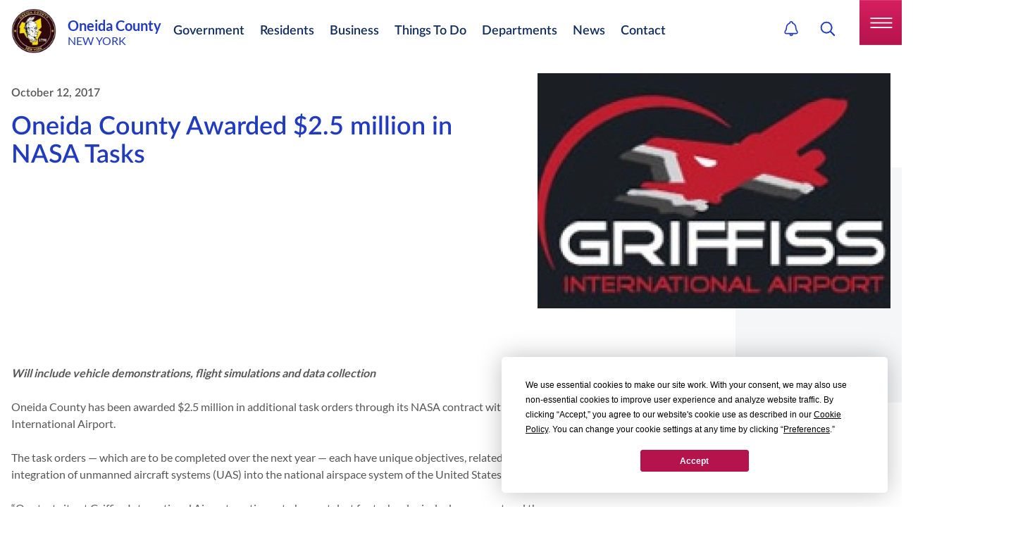

--- FILE ---
content_type: text/html; charset=utf-8
request_url: https://oneidacountyny.gov/news/oneida-county-awarded-2-5-million-in-nasa-tasks/
body_size: 33902
content:
<!doctype html>
<html lang="en-US" class="_preload">

<head>
  
  <base href="https://oneidacountyny.gov/"><!--[if lte IE 6]></base><![endif]-->

<meta http-equiv="x-ua-compatible" content="ie=edge">
<meta name="viewport" content="width=device-width, initial-scale=1, shrink-to-fit=no">


  <link rel="shortcut icon" href="_resources/themes/app/dist/images/Logo.png" />




<link rel="apple-touch-icon" sizes="180x180" href="/_resources/themes/app/dist/favicon/apple-touch-icon.png">
<link rel="icon" type="image/png" sizes="32x32" href="/_resources/themes/app/dist/favicon/favicon-32x32.png">
<link rel="icon" type="image/png" sizes="16x16" href="/_resources/themes/app/dist/favicon/favicon-16x16.png">
<link rel="manifest" href="/_resources/themes/app/dist/favicon/manifest.json">
<link rel="mask-icon" href="/_resources/themes/app/dist/favicon/safari-pinned-tab.svg" color="#5bbad5">
<meta name="msapplication-TileColor" content="#ffffff">
<meta name="theme-color" content="#ffffff">
<meta name="apple-mobile-web-app-title" content="Oneida County">


    <link rel="canonical" href="https://oneidacountyny.gov/news/oneida-county-awarded-2-5-million-in-nasa-tasks/" />




<title>Oneida County Awarded $2.5 million in NASA Tasks | Oneida County</title>
<meta property="og:title" content="Oneida County Awarded $2.5 million in NASA Tasks | Oneida County" />
<meta name="twitter:title" content="Oneida County Awarded $2.5 million in NASA Tasks | Oneida County">




<meta name="description" content="October 12, 2017 - Will include vehicle demonstrations, flight simulations and data collection Oneida County has been awarded $2.5 million in additional task">
<meta property="og:description" content="October 12, 2017 - Will include vehicle demonstrations, flight simulations and data collection Oneida County has been awarded $2.5 million in additional task" />
<meta name="twitter:description" content="October 12, 2017 - Will include vehicle demonstrations, flight simulations and data collection Oneida County has been awarded $2.5 million in additional task">




<meta property="og:image" content="https://oneidacountyny.gov/assets/NewsArticles/2017/griffiss20logo_0__ScaleMaxWidthWzEyMDBd.jpg.webp">
<meta name="twitter:image" content="https://oneidacountyny.gov/assets/NewsArticles/2017/griffiss20logo_0__ScaleMaxWidthWzEyMDBd.jpg.webp">


<meta property="og:type" content="website">
<meta property="og:site_name" content="Oneida County">


    <script type="application/ld+json">
      {
    "@context": "https:\/\/schema.org",
    "@type": "NewsArticle",
    "author": {
        "@context": "http:\/\/schema.org",
        "@type": "Organization",
        "identifier": "https:\/\/oneidacountyny.gov",
        "name": "Oneida County",
        "url": "https:\/\/oneidacountyny.gov",
        "email": "webmaster@oneidacountyny.gov",
        "telephone": null,
        "logo": "https:\/\/oneidacountyny.gov\/assets\/Uploads\/Oneida-County-New-York.png.webp",
        "image": "https:\/\/oneidacountyny.gov\/assets\/Uploads\/Oneida-County-New-York.png.webp",
        "address": {
            "@type": "PostalAddress",
            "streetAddress": "800 Park Avenue",
            "addressLocality": "Utica",
            "addressRegion": "NY",
            "postalCode": "13501"
        }
    },
    "headline": "Oneida County Awarded $2.5 million in NASA Tasks",
    "name": "Oneida County Awarded $2.5 million in NASA Tasks",
    "image": [
        "https:\/\/oneidacountyny.gov\/assets\/NewsArticles\/2017\/griffiss20logo_0__ScaleMaxWidthWzEyMDBd.jpg.webp"
    ],
    "datePublished": "2017-10-12T00:00:00-04:00",
    "dateModified": "2022-07-27T14:46:45-04:00",
    "mainEntityOfPage": "https:\/\/oneidacountyny.gov\/news\/oneida-county-awarded-2-5-million-in-nasa-tasks\/",
    "articleBody": "Will include vehicle demonstrations, flight simulations and data collection\n\nOneida County has been awarded $2.5 million in additional task orders through its NASA contract with Griffiss International Airport.\n\nThe task orders \u2014 which are to be completed over the next year \u2014 each have unique objectives, related to the integration of unmanned aircraft systems (UAS) into the national airspace system of the United States.\n\n\u201cOur test site at Griffiss International Airport continues to be a catalyst for technological advancement and the epicenter for crucial research for the UAS industry,\u201d said Oneida County Executive Anthony J. Picente Jr. \u201cThese additional task orders are proof positive of our productive partnership with NASA and a testament to the vital work we are accomplishing together.\u201d\n\nThe first task order calls for NASA to assess individual vehicle technology as state-of-the-art through a test site concept of operations. The Griffiss Test Site will be required to perform state-of-the-art vehicle demonstrations across one or more unique UAS operating environments identified by NASA.\n\nThe second task order requires the Griffiss Test Site to implement hardware and software solutions to collect data required for unmanned aircraft system traffic management (UTM) research. The major activity for this task order will be a series of flight demonstrations utilizing actual and possible simulated operations.\n\n\u201cThese two NASA task order awards are further indication that the work we and our test site partners are performing here in Oneida County for NASA and the UAS industry has not gone unnoticed,\u201d said Oneida County Aviation Commissioner Russell Stark. \u201cWe look forward to our continued support of the NASA UTM and the NASA UAS-NAS efforts and the additional technical capability level testing that remains.\u201d\n\nDemonstration dates for the task orders have yet to be set.",
    "abstract": "October 12, 2017 - Will include vehicle demonstrations, flight simulations and data collection Oneida County has been awarded $2.5 million in additional task orders through its NASA contract with Griffiss International Airport. The task orders \u2014 which are to be completed over the next year \u2014 each have unique objectives, related to the integration of unmanned aircraft systems (UAS) into the national airspace system of the United States.",
    "accessMode": "textual",
    "thumbnailUrl": "https:\/\/oneidacountyny.gov\/assets\/NewsArticles\/2017\/griffiss20logo_0__ScaleMaxWidthWzEyMDBd.jpg.webp",
    "url": "https:\/\/oneidacountyny.gov\/news\/oneida-county-awarded-2-5-million-in-nasa-tasks\/"
}
    </script>
  


  

  
    
    
      <script>
        (function (w, d, s, l, i) {
          w[l] = w[l] || [];
          w[l].push({
            'gtm.start': new Date().getTime(),
            event: 'gtm.js'
          });
          var f = d.getElementsByTagName(s)[0],
            j = d.createElement(s),
            dl = l != 'dataLayer' ? '&l=' + l : '';
          j.async = true;
          j.src =
            'https://www.googletagmanager.com/gtm.js?id=' + i + dl;
          f.parentNode.insertBefore(j, f);
        })(window, document, 'script', 'dataLayer', 'GTM-K45C4CD');
      </script>
    
  

  

  
  





<link rel="stylesheet" type="text/css" href="//cdn.jsdelivr.net/npm/@fortawesome/fontawesome-free@5.15.4/css/all.min.css" />
<link rel="stylesheet" type="text/css" href="//cdn.jsdelivr.net/npm/@fancyapps/ui@4.0/dist/fancybox.css" />
<link rel="stylesheet" type="text/css" href="/_resources/themes/app/dist/vendor.css?m=1762532688" />
</head>

<body class=" pagetype-newspage page-news text-base" >

    
        
    <noscript>
      <iframe src="https://www.googletagmanager.com/ns.html?id=GTM-K45C4CD" height="0" width="0"
        style="display:none;visibility:hidden">
      </iframe>
    </noscript>
  

    

  <div id="page-wrapper">
    <header id="Header" class="
    
        header rel fixed dept-header
    

    

    

    

    z-50 top-0 w-full bg-white transition ease-in-out duration-500 print:relative print:shadow-none">

    

    <div class="px-4 custom-container ">
        <div class="relative z-10 flex items-center justify-between py-0 transition duration-500 ease-in-out border-b-2 border-gray-100 main_header_in md:py-4 lg:py-3 md:justify-start md:space-x-10">
            <div class="logo_wrp">
                <a href="/" class="flex items-center py-2 md:py-0">
                    
                        <img src="/assets/Uploads/cms-branding/logo-transparent.png.webp" class="object-contain w-12 h-12 mr-4 transition duration-500 ease-in-out site-logo md:w-16 md:h-16" alt="Oneida County Logo" />
                    

                    <div class="flex flex-col text-blue-400 text-base   text-primaryBlue lh-normal    ">

                        <strong class="leading-none md:text-xl">
                            
                                Oneida County
                            
                        </strong>

                        <span class="leading-none">
                            
                                NEW YORK
                            
                        </span>
                    </div>
                </a>
            </div>
        <div class="hidden header-menu xl:block">
    <ul class="flex flex-wrap mainmenu print:hidden">
        
        
            <li class="relative py-2.5 mr-6 ">
                <a class="lg:pr-1 text-lg font-semibold      text-deepBlue deepBlue    hover:text-deepRed menu-link"
                href="/government/">Government</a>
                
                    <ul id="Government" class="hidden px-4 py-6 bg-white sub-menu md:absolute md:top-full rounded-xl md:left-1/2" style="columns: 2;  max-width: 50.5rem; text-wrap: balance;">
                        
                        
                            
                                
                                    <li class="relative mx-5 my-3 lh-normal max-w-fit">
                                        <a  class="text-base font-normal lh-normal w-fit lg:pr-1 text-deepBlue hover:text-deepRed"
                                        href="/departments/audit-and-control/">Audit &amp; Control</a>
                                    </li>
                                
                                    <li class="relative mx-5 my-3 lh-normal max-w-fit">
                                        <a  class="text-base font-normal lh-normal w-fit lg:pr-1 text-deepBlue hover:text-deepRed"
                                        href="/departments/board-of-legislators/">Board of Legislators</a>
                                    </li>
                                
                                    <li class="relative mx-5 my-3 lh-normal max-w-fit">
                                        <a  class="text-base font-normal lh-normal w-fit lg:pr-1 text-deepBlue hover:text-deepRed"
                                        href="/departments/budget/">Budget</a>
                                    </li>
                                
                                    <li class="relative mx-5 my-3 lh-normal max-w-fit">
                                        <a  class="text-base font-normal lh-normal w-fit lg:pr-1 text-deepBlue hover:text-deepRed"
                                        href="/departments/county-attorney/">County Attorney</a>
                                    </li>
                                
                                    <li class="relative mx-5 my-3 lh-normal max-w-fit">
                                        <a  class="text-base font-normal lh-normal w-fit lg:pr-1 text-deepBlue hover:text-deepRed"
                                        href="/departments/county-clerk/">County Clerk</a>
                                    </li>
                                
                                    <li class="relative mx-5 my-3 lh-normal max-w-fit">
                                        <a  class="text-base font-normal lh-normal w-fit lg:pr-1 text-deepBlue hover:text-deepRed"
                                        href="/departments/county-executive/">County Executive</a>
                                    </li>
                                
                                    <li class="relative mx-5 my-3 lh-normal max-w-fit">
                                        <a  class="text-base font-normal lh-normal w-fit lg:pr-1 text-deepBlue hover:text-deepRed"
                                        href="/departments/district-attorney/">District Attorney</a>
                                    </li>
                                
                                    <li class="relative mx-5 my-3 lh-normal max-w-fit">
                                        <a  class="text-base font-normal lh-normal w-fit lg:pr-1 text-deepBlue hover:text-deepRed"
                                        href="/departments/finance/">Finance</a>
                                    </li>
                                
                                    <li class="relative mx-5 my-3 lh-normal max-w-fit">
                                        <a  class="text-base font-normal lh-normal w-fit lg:pr-1 text-deepBlue hover:text-deepRed"
                                        href="/departments/emergency-services/fire-coordinator/">Fire Coordinator</a>
                                    </li>
                                
                                    <li class="relative mx-5 my-3 lh-normal max-w-fit">
                                        <a  class="text-base font-normal lh-normal w-fit lg:pr-1 text-deepBlue hover:text-deepRed"
                                        href="/departments/information-technology/">Information Technology</a>
                                    </li>
                                
                                    <li class="relative mx-5 my-3 lh-normal max-w-fit">
                                        <a  class="text-base font-normal lh-normal w-fit lg:pr-1 text-deepBlue hover:text-deepRed"
                                        href="/departments/stop-dwi/">STOP - DWI</a>
                                    </li>
                                
                                    <li class="relative mx-5 my-3 lh-normal max-w-fit">
                                        <a  class="text-base font-normal lh-normal w-fit lg:pr-1 text-deepBlue hover:text-deepRed"
                                        href="/departments/traffic-safety/">Traffic Safety</a>
                                    </li>
                                
                                    <li class="relative mx-5 my-3 lh-normal max-w-fit">
                                        <a  class="text-base font-normal lh-normal w-fit lg:pr-1 text-deepBlue hover:text-deepRed"
                                        href="/departments/veterans-services/">Veterans’ Services</a>
                                    </li>
                                
                                    <li class="relative mx-5 my-3 lh-normal max-w-fit">
                                        <a  class="text-base font-normal lh-normal w-fit lg:pr-1 text-deepBlue hover:text-deepRed"
                                        href="/departments/water-pollution/">Water Pollution</a>
                                    </li>
                                
                            
                        
                    </ul>
                
            </li>
        
            <li class="relative py-2.5 mr-6 ">
                <a class="lg:pr-1 text-lg font-semibold      text-deepBlue deepBlue    hover:text-deepRed menu-link"
                href="/residents/">Residents</a>
                
                    <ul id="Residents" class="hidden px-4 py-6 bg-white sub-menu md:absolute md:top-full rounded-xl md:left-1/2" style="columns: 3;  max-width: 50.5rem; text-wrap: balance;">
                        
                        
                            
                                
                                    <li class="relative mx-5 my-3 lh-normal max-w-fit">
                                        <a  class="text-base font-normal lh-normal w-fit lg:pr-1 text-deepBlue hover:text-deepRed"
                                        href="/departments/assigned-counsel/">Assigned Counsel</a>
                                    </li>
                                
                                    <li class="relative mx-5 my-3 lh-normal max-w-fit">
                                        <a target=&quot;_blank&quot; class="text-base font-normal lh-normal w-fit lg:pr-1 text-deepBlue hover:text-deepRed"
                                        href="https://oneidacountynyvotes.gov/">Board of Elections</a>
                                    </li>
                                
                                    <li class="relative mx-5 my-3 lh-normal max-w-fit">
                                        <a  class="text-base font-normal lh-normal w-fit lg:pr-1 text-deepBlue hover:text-deepRed"
                                        href="/departments/child-advocacy-center/">Child Advocacy Center</a>
                                    </li>
                                
                                    <li class="relative mx-5 my-3 lh-normal max-w-fit">
                                        <a  class="text-base font-normal lh-normal w-fit lg:pr-1 text-deepBlue hover:text-deepRed"
                                        href="/departments/department-of-family-and-community-services/">Department of Family &amp; Community Services</a>
                                    </li>
                                
                                    <li class="relative mx-5 my-3 lh-normal max-w-fit">
                                        <a  class="text-base font-normal lh-normal w-fit lg:pr-1 text-deepBlue hover:text-deepRed"
                                        href="/departments/motor-vehicles/">DMV</a>
                                    </li>
                                
                                    <li class="relative mx-5 my-3 lh-normal max-w-fit">
                                        <a  class="text-base font-normal lh-normal w-fit lg:pr-1 text-deepBlue hover:text-deepRed"
                                        href="/departments/emergency-services/emergency-planners-in-inclusive-communities-epic/">Emergency Planners In Inclusive Communities (EPIC)</a>
                                    </li>
                                
                                    <li class="relative mx-5 my-3 lh-normal max-w-fit">
                                        <a  class="text-base font-normal lh-normal w-fit lg:pr-1 text-deepBlue hover:text-deepRed"
                                        href="/departments/emergency-services/">Emergency Services</a>
                                    </li>
                                
                                    <li class="relative mx-5 my-3 lh-normal max-w-fit">
                                        <a  class="text-base font-normal lh-normal w-fit lg:pr-1 text-deepBlue hover:text-deepRed"
                                        href="/departments/health/">Health</a>
                                    </li>
                                
                                    <li class="relative mx-5 my-3 lh-normal max-w-fit">
                                        <a  class="text-base font-normal lh-normal w-fit lg:pr-1 text-deepBlue hover:text-deepRed"
                                        href="/departments/mental-health/">Mental Health</a>
                                    </li>
                                
                                    <li class="relative mx-5 my-3 lh-normal max-w-fit">
                                        <a  class="text-base font-normal lh-normal w-fit lg:pr-1 text-deepBlue hover:text-deepRed"
                                        href="/departments/naturalization/">Naturalization</a>
                                    </li>
                                
                                    <li class="relative mx-5 my-3 lh-normal max-w-fit">
                                        <a  class="text-base font-normal lh-normal w-fit lg:pr-1 text-deepBlue hover:text-deepRed"
                                        href="/departments/office-for-aging-and-continuing-care/">Office for Aging and Continuing Care</a>
                                    </li>
                                
                                    <li class="relative mx-5 my-3 lh-normal max-w-fit">
                                        <a  class="text-base font-normal lh-normal w-fit lg:pr-1 text-deepBlue hover:text-deepRed"
                                        href="/departments/civil-service/">Personnel / Civil Service</a>
                                    </li>
                                
                                    <li class="relative mx-5 my-3 lh-normal max-w-fit">
                                        <a  class="text-base font-normal lh-normal w-fit lg:pr-1 text-deepBlue hover:text-deepRed"
                                        href="/departments/pistol-licensing/">Pistol Licensing</a>
                                    </li>
                                
                                    <li class="relative mx-5 my-3 lh-normal max-w-fit">
                                        <a  class="text-base font-normal lh-normal w-fit lg:pr-1 text-deepBlue hover:text-deepRed"
                                        href="/departments/probation/">Probation</a>
                                    </li>
                                
                                    <li class="relative mx-5 my-3 lh-normal max-w-fit">
                                        <a  class="text-base font-normal lh-normal w-fit lg:pr-1 text-deepBlue hover:text-deepRed"
                                        href="/departments/public-defender-criminal/">Public Defender - Criminal</a>
                                    </li>
                                
                                    <li class="relative mx-5 my-3 lh-normal max-w-fit">
                                        <a  class="text-base font-normal lh-normal w-fit lg:pr-1 text-deepBlue hover:text-deepRed"
                                        href="/departments/public-works/">Public Works</a>
                                    </li>
                                
                                    <li class="relative mx-5 my-3 lh-normal max-w-fit">
                                        <a  class="text-base font-normal lh-normal w-fit lg:pr-1 text-deepBlue hover:text-deepRed"
                                        href="/departments/youth-bureau/">Youth Bureau</a>
                                    </li>
                                
                            
                        
                    </ul>
                
            </li>
        
            <li class="relative py-2.5 mr-6 ">
                <a class="lg:pr-1 text-lg font-semibold      text-deepBlue deepBlue    hover:text-deepRed menu-link"
                href="/business/">Business</a>
                
                    <ul id="Business" class="hidden px-4 py-6 bg-white sub-menu md:absolute md:top-full rounded-xl md:left-1/2" style="columns: 1;  max-width: 50.5rem; text-wrap: balance;">
                        
                        
                            
                                
                                    <li class="relative mx-5 my-3 lh-normal max-w-fit">
                                        <a  class="text-base font-normal lh-normal w-fit lg:pr-1 text-deepBlue hover:text-deepRed"
                                        href="/departments/airport/">Airport</a>
                                    </li>
                                
                                    <li class="relative mx-5 my-3 lh-normal max-w-fit">
                                        <a  class="text-base font-normal lh-normal w-fit lg:pr-1 text-deepBlue hover:text-deepRed"
                                        href="/departments/planning/">Planning</a>
                                    </li>
                                
                                    <li class="relative mx-5 my-3 lh-normal max-w-fit">
                                        <a  class="text-base font-normal lh-normal w-fit lg:pr-1 text-deepBlue hover:text-deepRed"
                                        href="/departments/purchasing/">Purchasing</a>
                                    </li>
                                
                                    <li class="relative mx-5 my-3 lh-normal max-w-fit">
                                        <a  class="text-base font-normal lh-normal w-fit lg:pr-1 text-deepBlue hover:text-deepRed"
                                        href="/departments/weights-and-measures/">Weights &amp; Measures</a>
                                    </li>
                                
                                    <li class="relative mx-5 my-3 lh-normal max-w-fit">
                                        <a  class="text-base font-normal lh-normal w-fit lg:pr-1 text-deepBlue hover:text-deepRed"
                                        href="/departments/workforce-development/">Workforce Development</a>
                                    </li>
                                
                            
                        
                    </ul>
                
            </li>
        
            <li class="relative py-2.5 mr-6  menu-item-has-children ">
                <a class="lg:pr-1 text-lg font-semibold      text-deepBlue deepBlue    hover:text-deepRed menu-link"
                href="/things-to-do/">Things To Do</a>
                
                    <ul id="Things To Do" class="hidden px-4 py-6 bg-white sub-menu md:absolute md:top-full rounded-xl md:left-1/2" style="columns: 1; max-width: 57rem; text-wrap: balance;">
                        
                            <li class="relative mx-5 my-3 lh-normal md:max-w-[180px] 2xl:max-w-none w-fit">
                                <a  class="text-base font-normal lh-normal lg:pr-1 text-deepBlue hover:text-deepRed"
                                href="/things-to-do/events/">Events</a>
                            </li>
                        
                            <li class="relative mx-5 my-3 lh-normal md:max-w-[180px] 2xl:max-w-none w-fit">
                                <a  class="text-base font-normal lh-normal lg:pr-1 text-deepBlue hover:text-deepRed"
                                href="/things-to-do/things-to-do-directory/">Things To Do Directory</a>
                            </li>
                        
                            <li class="relative mx-5 my-3 lh-normal md:max-w-[180px] 2xl:max-w-none w-fit">
                                <a  class="text-base font-normal lh-normal lg:pr-1 text-deepBlue hover:text-deepRed"
                                href="/things-to-do/for-kids/">For Kids</a>
                            </li>
                        
                            <li class="relative mx-5 my-3 lh-normal md:max-w-[180px] 2xl:max-w-none w-fit">
                                <a  class="text-base font-normal lh-normal lg:pr-1 text-deepBlue hover:text-deepRed"
                                href="/things-to-do/dining/">Dining</a>
                            </li>
                        
                            <li class="relative mx-5 my-3 lh-normal md:max-w-[180px] 2xl:max-w-none w-fit">
                                <a  class="text-base font-normal lh-normal lg:pr-1 text-deepBlue hover:text-deepRed"
                                href="/things-to-do/attractions/">Attractions</a>
                            </li>
                        
                            <li class="relative mx-5 my-3 lh-normal md:max-w-[180px] 2xl:max-w-none w-fit">
                                <a  class="text-base font-normal lh-normal lg:pr-1 text-deepBlue hover:text-deepRed"
                                href="/things-to-do/recreation/">Recreation</a>
                            </li>
                        
                        
                    </ul>
                
            </li>
        
            <li class="relative py-2.5 mr-6  menu-item-has-children ">
                <a class="lg:pr-1 text-lg font-semibold      text-deepBlue deepBlue    hover:text-deepRed menu-link"
                href="/departments/">Departments</a>
                
                    <ul id="Departments" class="hidden px-4 py-6 bg-white sub-menu md:absolute md:top-full rounded-xl md:left-1/2" style="columns: 4; max-width: 57rem; text-wrap: balance;">
                        
                            <li class="relative mx-5 my-3 lh-normal md:max-w-[180px] 2xl:max-w-none w-fit">
                                <a  class="text-base font-normal lh-normal lg:pr-1 text-deepBlue hover:text-deepRed"
                                href="/departments/airport/">Airport</a>
                            </li>
                        
                            <li class="relative mx-5 my-3 lh-normal md:max-w-[180px] 2xl:max-w-none w-fit">
                                <a  class="text-base font-normal lh-normal lg:pr-1 text-deepBlue hover:text-deepRed"
                                href="/departments/assigned-counsel/">Assigned Counsel</a>
                            </li>
                        
                            <li class="relative mx-5 my-3 lh-normal md:max-w-[180px] 2xl:max-w-none w-fit">
                                <a  class="text-base font-normal lh-normal lg:pr-1 text-deepBlue hover:text-deepRed"
                                href="/departments/audit-and-control/">Audit &amp; Control</a>
                            </li>
                        
                            <li class="relative mx-5 my-3 lh-normal md:max-w-[180px] 2xl:max-w-none w-fit">
                                <a target=&quot;_blank&quot; class="text-base font-normal lh-normal lg:pr-1 text-deepBlue hover:text-deepRed"
                                href="https://oneidacountynyvotes.gov/">Board of Elections</a>
                            </li>
                        
                            <li class="relative mx-5 my-3 lh-normal md:max-w-[180px] 2xl:max-w-none w-fit">
                                <a  class="text-base font-normal lh-normal lg:pr-1 text-deepBlue hover:text-deepRed"
                                href="/departments/board-of-legislators/">Board of Legislators</a>
                            </li>
                        
                            <li class="relative mx-5 my-3 lh-normal md:max-w-[180px] 2xl:max-w-none w-fit">
                                <a  class="text-base font-normal lh-normal lg:pr-1 text-deepBlue hover:text-deepRed"
                                href="/departments/budget/">Budget</a>
                            </li>
                        
                            <li class="relative mx-5 my-3 lh-normal md:max-w-[180px] 2xl:max-w-none w-fit">
                                <a  class="text-base font-normal lh-normal lg:pr-1 text-deepBlue hover:text-deepRed"
                                href="/departments/child-advocacy-center/">Child Advocacy Center</a>
                            </li>
                        
                            <li class="relative mx-5 my-3 lh-normal md:max-w-[180px] 2xl:max-w-none w-fit">
                                <a  class="text-base font-normal lh-normal lg:pr-1 text-deepBlue hover:text-deepRed"
                                href="/departments/county-attorney/">County Attorney</a>
                            </li>
                        
                            <li class="relative mx-5 my-3 lh-normal md:max-w-[180px] 2xl:max-w-none w-fit">
                                <a  class="text-base font-normal lh-normal lg:pr-1 text-deepBlue hover:text-deepRed"
                                href="/departments/county-clerk/">County Clerk</a>
                            </li>
                        
                            <li class="relative mx-5 my-3 lh-normal md:max-w-[180px] 2xl:max-w-none w-fit">
                                <a  class="text-base font-normal lh-normal lg:pr-1 text-deepBlue hover:text-deepRed"
                                href="/departments/county-executive/">County Executive</a>
                            </li>
                        
                            <li class="relative mx-5 my-3 lh-normal md:max-w-[180px] 2xl:max-w-none w-fit">
                                <a  class="text-base font-normal lh-normal lg:pr-1 text-deepBlue hover:text-deepRed"
                                href="/departments/department-of-family-and-community-services/">Department of Family &amp; Community Services</a>
                            </li>
                        
                            <li class="relative mx-5 my-3 lh-normal md:max-w-[180px] 2xl:max-w-none w-fit">
                                <a  class="text-base font-normal lh-normal lg:pr-1 text-deepBlue hover:text-deepRed"
                                href="/departments/district-attorney/">District Attorney</a>
                            </li>
                        
                            <li class="relative mx-5 my-3 lh-normal md:max-w-[180px] 2xl:max-w-none w-fit">
                                <a  class="text-base font-normal lh-normal lg:pr-1 text-deepBlue hover:text-deepRed"
                                href="/departments/motor-vehicles/">DMV</a>
                            </li>
                        
                            <li class="relative mx-5 my-3 lh-normal md:max-w-[180px] 2xl:max-w-none w-fit">
                                <a  class="text-base font-normal lh-normal lg:pr-1 text-deepBlue hover:text-deepRed"
                                href="/departments/emergency-services/">Emergency Services</a>
                            </li>
                        
                            <li class="relative mx-5 my-3 lh-normal md:max-w-[180px] 2xl:max-w-none w-fit">
                                <a  class="text-base font-normal lh-normal lg:pr-1 text-deepBlue hover:text-deepRed"
                                href="/departments/finance/">Finance</a>
                            </li>
                        
                            <li class="relative mx-5 my-3 lh-normal md:max-w-[180px] 2xl:max-w-none w-fit">
                                <a  class="text-base font-normal lh-normal lg:pr-1 text-deepBlue hover:text-deepRed"
                                href="/departments/health/">Health</a>
                            </li>
                        
                            <li class="relative mx-5 my-3 lh-normal md:max-w-[180px] 2xl:max-w-none w-fit">
                                <a  class="text-base font-normal lh-normal lg:pr-1 text-deepBlue hover:text-deepRed"
                                href="/departments/information-technology/">Information Technology</a>
                            </li>
                        
                            <li class="relative mx-5 my-3 lh-normal md:max-w-[180px] 2xl:max-w-none w-fit">
                                <a  class="text-base font-normal lh-normal lg:pr-1 text-deepBlue hover:text-deepRed"
                                href="/departments/mental-health/">Mental Health</a>
                            </li>
                        
                            <li class="relative mx-5 my-3 lh-normal md:max-w-[180px] 2xl:max-w-none w-fit">
                                <a  class="text-base font-normal lh-normal lg:pr-1 text-deepBlue hover:text-deepRed"
                                href="/departments/naturalization/">Naturalization</a>
                            </li>
                        
                            <li class="relative mx-5 my-3 lh-normal md:max-w-[180px] 2xl:max-w-none w-fit">
                                <a  class="text-base font-normal lh-normal lg:pr-1 text-deepBlue hover:text-deepRed"
                                href="/departments/office-for-aging-and-continuing-care/">Office for Aging and Continuing Care</a>
                            </li>
                        
                            <li class="relative mx-5 my-3 lh-normal md:max-w-[180px] 2xl:max-w-none w-fit">
                                <a  class="text-base font-normal lh-normal lg:pr-1 text-deepBlue hover:text-deepRed"
                                href="/departments/civil-service/">Personnel / Civil Service</a>
                            </li>
                        
                            <li class="relative mx-5 my-3 lh-normal md:max-w-[180px] 2xl:max-w-none w-fit">
                                <a  class="text-base font-normal lh-normal lg:pr-1 text-deepBlue hover:text-deepRed"
                                href="/departments/pistol-licensing/">Pistol Licensing</a>
                            </li>
                        
                            <li class="relative mx-5 my-3 lh-normal md:max-w-[180px] 2xl:max-w-none w-fit">
                                <a  class="text-base font-normal lh-normal lg:pr-1 text-deepBlue hover:text-deepRed"
                                href="/departments/planning/">Planning</a>
                            </li>
                        
                            <li class="relative mx-5 my-3 lh-normal md:max-w-[180px] 2xl:max-w-none w-fit">
                                <a  class="text-base font-normal lh-normal lg:pr-1 text-deepBlue hover:text-deepRed"
                                href="/departments/probation/">Probation</a>
                            </li>
                        
                            <li class="relative mx-5 my-3 lh-normal md:max-w-[180px] 2xl:max-w-none w-fit">
                                <a  class="text-base font-normal lh-normal lg:pr-1 text-deepBlue hover:text-deepRed"
                                href="/departments/public-defender-criminal/">Public Defender - Criminal</a>
                            </li>
                        
                            <li class="relative mx-5 my-3 lh-normal md:max-w-[180px] 2xl:max-w-none w-fit">
                                <a  class="text-base font-normal lh-normal lg:pr-1 text-deepBlue hover:text-deepRed"
                                href="/departments/public-works/">Public Works</a>
                            </li>
                        
                            <li class="relative mx-5 my-3 lh-normal md:max-w-[180px] 2xl:max-w-none w-fit">
                                <a  class="text-base font-normal lh-normal lg:pr-1 text-deepBlue hover:text-deepRed"
                                href="/departments/purchasing/">Purchasing</a>
                            </li>
                        
                            <li class="relative mx-5 my-3 lh-normal md:max-w-[180px] 2xl:max-w-none w-fit">
                                <a  class="text-base font-normal lh-normal lg:pr-1 text-deepBlue hover:text-deepRed"
                                href="/departments/stop-dwi/">STOP - DWI</a>
                            </li>
                        
                            <li class="relative mx-5 my-3 lh-normal md:max-w-[180px] 2xl:max-w-none w-fit">
                                <a  class="text-base font-normal lh-normal lg:pr-1 text-deepBlue hover:text-deepRed"
                                href="/departments/traffic-safety/">Traffic Safety</a>
                            </li>
                        
                            <li class="relative mx-5 my-3 lh-normal md:max-w-[180px] 2xl:max-w-none w-fit">
                                <a  class="text-base font-normal lh-normal lg:pr-1 text-deepBlue hover:text-deepRed"
                                href="/departments/veterans-services/">Veterans’ Services</a>
                            </li>
                        
                            <li class="relative mx-5 my-3 lh-normal md:max-w-[180px] 2xl:max-w-none w-fit">
                                <a  class="text-base font-normal lh-normal lg:pr-1 text-deepBlue hover:text-deepRed"
                                href="/departments/water-pollution/">Water Pollution</a>
                            </li>
                        
                            <li class="relative mx-5 my-3 lh-normal md:max-w-[180px] 2xl:max-w-none w-fit">
                                <a  class="text-base font-normal lh-normal lg:pr-1 text-deepBlue hover:text-deepRed"
                                href="/departments/weights-and-measures/">Weights &amp; Measures</a>
                            </li>
                        
                            <li class="relative mx-5 my-3 lh-normal md:max-w-[180px] 2xl:max-w-none w-fit">
                                <a  class="text-base font-normal lh-normal lg:pr-1 text-deepBlue hover:text-deepRed"
                                href="/departments/workforce-development/">Workforce Development</a>
                            </li>
                        
                            <li class="relative mx-5 my-3 lh-normal md:max-w-[180px] 2xl:max-w-none w-fit">
                                <a  class="text-base font-normal lh-normal lg:pr-1 text-deepBlue hover:text-deepRed"
                                href="/departments/youth-bureau/">Youth Bureau</a>
                            </li>
                        
                        
                    </ul>
                
            </li>
        
            <li class="relative py-2.5 mr-6 ">
                <a class="lg:pr-1 text-lg font-semibold      text-deepBlue deepBlue    hover:text-deepRed menu-link"
                href="/news/">News</a>
                
            </li>
        
            <li class="relative py-2.5 mr-6  menu-item-has-children ">
                <a class="lg:pr-1 text-lg font-semibold      text-deepBlue deepBlue    hover:text-deepRed menu-link"
                href="/contact/">Contact</a>
                
                    <ul id="Contact" class="hidden px-4 py-6 bg-white sub-menu md:absolute md:top-full rounded-xl md:left-1/2" style="columns: 1; max-width: 57rem; text-wrap: balance;">
                        
                            <li class="relative mx-5 my-3 lh-normal md:max-w-[180px] 2xl:max-w-none w-fit">
                                <a  class="text-base font-normal lh-normal lg:pr-1 text-deepBlue hover:text-deepRed"
                                href="/contact/phone-directory/">Phone Directory</a>
                            </li>
                        
                        
                    </ul>
                
            </li>
        
        
    </ul>
</div>

    </div>

    <div class="absolute top-0 right-0 z-10 header_action_wrp print:hidden">

        <a href="/alerts/" class="notification-bell-link relative inline-block mr-2 noti_sec -top-3 ml-7 md:mr-0 " aria-label="Alerts Link">
            
                <svg data-icon="bell" aria-hidden="true" fill="currentColor" viewBox="0 0 24 27" class="w-[20px] h-[22px]">
                    <use xlink:href="_resources/themes/app/dist/spritemap.svg#sprite-bell"></use>
                </svg>
            
            
        </a>

        <a href="/news/oneida-county-awarded-2-5-million-in-nasa-tasks/#" class="search-icon-link relative search-modal-toggle ml-4 md:ml-7 -top-3 inline-block" aria-label="Search the website">
            
                <svg data-icon="search_icon" aria-hidden="true" fill="currentColor" viewBox="0 0 22 22" class="w-[22px] h-[22px]">
                    <use xlink:href="_resources/themes/app/dist/spritemap.svg#sprite-search_icon"></use>
                </svg>
            
        </a>

        <div class="inline-block sm-down:hidden"><div id="google_translate_element"></div>

</div>

        <button type="button" class="main-side-panel-trigger inline-block ml-4 md:ml-7 relative text-left text-primary-hover site-mobile-menu-open" aria-label="Navigation Menu">
            <img src="_resources/themes/app/dist/images/menu_icon.svg" alt="Menu Icon" class="h-16" width="60" height="64">
        </button>

    </div>

    <div class="absolute top-0 bottom-0 left-0 right-0 z-10 hidden w-full h-full bg-white header-search-box">
        <div class="px-4 custom-container mt-2 md:mt-4">
            <form action="/search" class="flex">
                <input class="flex flex-1 px-5 py-2 md:py-4 text-lg appearance-none" id="site-search" type="text" name="q" placeholder="Search by Keyword...">
                <button type="submit" aria-label="Search" class="search-btn mx-2 md:mx-7">
                    <img src="_resources/themes/app/dist/images/search-new-icon.png" class="w-4 h-4 md:w-6 md:h-6" alt="Search Icon">
                </button>
                <button class="search-closed-btn search-modal-toggle mx-2 md:mx-7" aria-label="Close">
                    <img class="w-4 h-4 md:w-6 md:h-6" src="_resources/themes/app/dist/images/cancel-icon.png" alt="Close Icon">
                </button>
            </form>
        </div>
    </div>

    <nav class="fixed top-0 right-0 z-30 pt-10 pb-24 overflow-y-scroll transition-transform duration-300 bg-white header-side-panel site-mobile-menu">

    <button class="absolute z-10 text-3xl top-4 right-4 site-mobile-menu-close text-primaryBlue hover:text-deepRed" aria-label="Close menu">
        
                <svg data-icon="close" aria-hidden="true" fill="currentColor" viewBox="0 0 24 24" class="w-6 h-6">
                    <use xlink:href="_resources/themes/app/dist/spritemap.svg#sprite-close"></use>
                </svg>
            
    </button>

    <div class="relative flex items-center invisible h-8 p-4 mt-2 transition-colors duration-300 site-nav-header">
        <button class="inline-flex items-center site-nav-prev text-deepBlue hover:text-deepRed" aria-label="Back">
            <span class="block mr-3 transform rotate-180">
                
                <svg data-icon="chevron-right" aria-hidden="true" fill="currentColor" viewBox="0 0 8 14" class="w-2 h-auto">
                    <use xlink:href="_resources/themes/app/dist/spritemap.svg#sprite-chevron-right"></use>
                </svg>
            
            </span>

            <div class="w-48 font-semibold text-left truncate site-nav-header-title"></div>
        </button>
    </div>

    <div class="mt-2 transition-transform duration-300 site-nav-menu">
        <div class="px-6 space-y-3 site-nav-items" role="menu">
            
                

    <div class="flex items-center font-medium justify-between text-brand-blue has-submenu">

        <a href="/government/" title="Government" role="menuitem" class="relative flex items-center flex-1 py-2 pr-6 text-base font-semibold transition duration-500 ease-in-out navigation-link text-deepBlue hover:text-deepRed" >
            
                <div class="py-2 pr-4 nav-icon"><svg xmlns="http://www.w3.org/2000/svg" viewbox="0 0 512 512"><!--! Font Awesome Pro 6.1.1 by @fontawesome - https://fontawesome.com License - https://fontawesome.com/license (Commercial License) Copyright 2022 Fonticons, Inc. --><path d="M243.4 2.587C251.4-.8625 260.6-.8625 268.6 2.587L492.6 98.59C506.6 104.6 514.4 119.6 511.3 134.4C508.3 149.3 495.2 159.1 479.1 160V168C479.1 181.3 469.3 192 455.1 192H55.1C42.74 192 31.1 181.3 31.1 168V160C16.81 159.1 3.708 149.3 .6528 134.4C-2.402 119.6 5.429 104.6 19.39 98.59L243.4 2.587zM256 128C273.7 128 288 113.7 288 96C288 78.33 273.7 64 256 64C238.3 64 224 78.33 224 96C224 113.7 238.3 128 256 128zM127.1 416H167.1V224H231.1V416H280V224H344V416H384V224H448V420.3C448.6 420.6 449.2 420.1 449.8 421.4L497.8 453.4C509.5 461.2 514.7 475.8 510.6 489.3C506.5 502.8 494.1 512 480 512H31.1C17.9 512 5.458 502.8 1.372 489.3C-2.715 475.8 2.515 461.2 14.25 453.4L62.25 421.4C62.82 420.1 63.41 420.6 63.1 420.3V224H127.1V416z"></path></svg></div>
            
            Government
        </a>

        

            
                <div class="absolute top-0 hidden w-full pb-24 site-nav-submenu">
                    <div class="px-6 space-y-3 site-nav-items">

                        


                        

                            <div class="flex items-center font-medium justify-between text-brand-blue has-submenu">
                                <a href="/departments/audit-and-control/" title="Audit &amp; Control" role="menuitem" class="relative flex items-center flex-1 py-2 pr-6 text-base font-semibold transition duration-500 ease-in-out navigation-link text-deepBlue hover:text-deepRed" >
                                    Audit &amp; Control
                                </a>
                            </div>

                        

                            <div class="flex items-center font-medium justify-between text-brand-blue has-submenu">
                                <a href="/departments/board-of-legislators/" title="Board of Legislators" role="menuitem" class="relative flex items-center flex-1 py-2 pr-6 text-base font-semibold transition duration-500 ease-in-out navigation-link text-deepBlue hover:text-deepRed" >
                                    Board of Legislators
                                </a>
                            </div>

                        

                            <div class="flex items-center font-medium justify-between text-brand-blue has-submenu">
                                <a href="/departments/budget/" title="Budget" role="menuitem" class="relative flex items-center flex-1 py-2 pr-6 text-base font-semibold transition duration-500 ease-in-out navigation-link text-deepBlue hover:text-deepRed" >
                                    Budget
                                </a>
                            </div>

                        

                            <div class="flex items-center font-medium justify-between text-brand-blue ">
                                <a href="/departments/county-attorney/" title="County Attorney" role="menuitem" class="relative flex items-center flex-1 py-2 pr-6 text-base font-semibold transition duration-500 ease-in-out navigation-link text-deepBlue hover:text-deepRed" >
                                    County Attorney
                                </a>
                            </div>

                        

                            <div class="flex items-center font-medium justify-between text-brand-blue has-submenu">
                                <a href="/departments/county-clerk/" title="County Clerk" role="menuitem" class="relative flex items-center flex-1 py-2 pr-6 text-base font-semibold transition duration-500 ease-in-out navigation-link text-deepBlue hover:text-deepRed" >
                                    County Clerk
                                </a>
                            </div>

                        

                            <div class="flex items-center font-medium justify-between text-brand-blue has-submenu">
                                <a href="/departments/county-executive/" title="County Executive" role="menuitem" class="relative flex items-center flex-1 py-2 pr-6 text-base font-semibold transition duration-500 ease-in-out navigation-link text-deepBlue hover:text-deepRed" >
                                    County Executive
                                </a>
                            </div>

                        

                            <div class="flex items-center font-medium justify-between text-brand-blue has-submenu">
                                <a href="/departments/district-attorney/" title="District Attorney" role="menuitem" class="relative flex items-center flex-1 py-2 pr-6 text-base font-semibold transition duration-500 ease-in-out navigation-link text-deepBlue hover:text-deepRed" >
                                    District Attorney
                                </a>
                            </div>

                        

                            <div class="flex items-center font-medium justify-between text-brand-blue has-submenu">
                                <a href="/departments/finance/" title="Finance" role="menuitem" class="relative flex items-center flex-1 py-2 pr-6 text-base font-semibold transition duration-500 ease-in-out navigation-link text-deepBlue hover:text-deepRed" >
                                    Finance
                                </a>
                            </div>

                        

                            <div class="flex items-center font-medium justify-between text-brand-blue has-submenu">
                                <a href="/departments/emergency-services/fire-coordinator/" title="Fire Coordinator" role="menuitem" class="relative flex items-center flex-1 py-2 pr-6 text-base font-semibold transition duration-500 ease-in-out navigation-link text-deepBlue hover:text-deepRed" >
                                    Fire Coordinator
                                </a>
                            </div>

                        

                            <div class="flex items-center font-medium justify-between text-brand-blue ">
                                <a href="/departments/information-technology/" title="Information Technology" role="menuitem" class="relative flex items-center flex-1 py-2 pr-6 text-base font-semibold transition duration-500 ease-in-out navigation-link text-deepBlue hover:text-deepRed" >
                                    Information Technology
                                </a>
                            </div>

                        

                            <div class="flex items-center font-medium justify-between text-brand-blue has-submenu">
                                <a href="/departments/stop-dwi/" title="STOP - DWI" role="menuitem" class="relative flex items-center flex-1 py-2 pr-6 text-base font-semibold transition duration-500 ease-in-out navigation-link text-deepBlue hover:text-deepRed" >
                                    STOP - DWI
                                </a>
                            </div>

                        

                            <div class="flex items-center font-medium justify-between text-brand-blue has-submenu">
                                <a href="/departments/traffic-safety/" title="Traffic Safety" role="menuitem" class="relative flex items-center flex-1 py-2 pr-6 text-base font-semibold transition duration-500 ease-in-out navigation-link text-deepBlue hover:text-deepRed" >
                                    Traffic Safety
                                </a>
                            </div>

                        

                            <div class="flex items-center font-medium justify-between text-brand-blue ">
                                <a href="/departments/veterans-services/" title="Veterans’ Services" role="menuitem" class="relative flex items-center flex-1 py-2 pr-6 text-base font-semibold transition duration-500 ease-in-out navigation-link text-deepBlue hover:text-deepRed" >
                                    Veterans’ Services
                                </a>
                            </div>

                        

                            <div class="flex items-center font-medium justify-between text-brand-blue has-submenu">
                                <a href="/departments/water-pollution/" title="Water Pollution" role="menuitem" class="relative flex items-center flex-1 py-2 pr-6 text-base font-semibold transition duration-500 ease-in-out navigation-link text-deepBlue hover:text-deepRed" >
                                    Water Pollution
                                </a>
                            </div>

                        

                    </div>
                </div>

                <button class="p-2 text-gray-400 site-nav-next hover:text-brand-green" aria-label="More">
                <svg data-icon="chevron-right" aria-hidden="true" fill="currentColor" viewBox="0 0 8 14" class="text-deepRed hover:text-primaryBlue w-2 h-auto">
                    <use xlink:href="_resources/themes/app/dist/spritemap.svg#sprite-chevron-right"></use>
                </svg>
            </button>
            

        

    </div>



    <div class="flex items-center font-medium justify-between text-brand-blue has-submenu">

        <a href="/residents/" title="Residents" role="menuitem" class="relative flex items-center flex-1 py-2 pr-6 text-base font-semibold transition duration-500 ease-in-out navigation-link text-deepBlue hover:text-deepRed" >
            
                <div class="py-2 pr-4 nav-icon"><svg xmlns="http://www.w3.org/2000/svg" viewbox="0 0 640 512"><!--! Font Awesome Pro 6.1.1 by @fontawesome - https://fontawesome.com License - https://fontawesome.com/license (Commercial License) Copyright 2022 Fonticons, Inc. --><path d="M356.8 384.7c3.127-3.129 5.409-6.512 7.036-10.73l32.46-80.76c-.4766-3.002-.8105-5.992-.998-9.033c-2.979 1.562-6.058 2.846-9.325 3.969c-6.459 2.119-13.18 3.195-19.99 3.195c-9.879 0-19.71-2.255-28.79-6.794c-31.03-15.89-43.84-54.27-28.42-85.61l6.743-13.61c13.82-27.97 37.31-49.88 66.45-61.77l3.028-1.223L261.7 8.486c-12.26-11.32-31.15-11.32-43.41 0l-208 192c-9.688 8.938-12.89 22.88-8.094 35.16C6.998 247.9 18.83 255.1 31.1 255.1h31.1l-.0098 112c0 26.4 21.6 48 47.1 48l213.5 .041L356.8 384.7zM223.1 272c0 8.875-7.125 16-16 16h-64c-8.875 0-16-7.125-16-16V208c0-8.875 7.126-16 16-16h64c8.877 0 16 7.125 16 16V272zM393.5 385.9c-3.125 8.127-8 15.38-14.13 21.5l-50 50.14c-11.88 12.5-11.63 32.26 .625 44.51c12.25 12.25 32 12.63 44.5 .75l59.5-59.39c6.127-6.127 10.88-13.5 14.13-21.5l13.5-33.76c-55.26-60.39-38.63-41.89-47.38-53.76L393.5 385.9zM528 96.02c26.5 0 48-21.5 48-48.01c0-26.51-21.5-48.01-48-48.01c-26.5 0-48 21.5-48 48.01C479.1 74.52 501.5 96.02 528 96.02zM622.4 245.1l-23.25-11.75l-9.752-29.38c-14.62-44.64-55.63-75.77-102.1-75.89c-36-.125-55.88 10.13-93.26 25.13c-21.75 8.877-39.38 25.25-49.75 46.26l-6.75 13.63c-7.75 15.75-1.375 34.88 14.25 42.89c7.502 3.75 16.25 4.375 24.25 1.75c8.002-2.752 14.5-8.502 18.25-16l6.75-13.63c3.375-7.002 9.252-12.51 16.5-15.38l26.75-10.88l-15.13 60.76c-5.25 20.88 .375 42.88 14.88 58.76l59.88 65.39c7.25 7.877 12.38 17.38 14.88 27.75l18.25 73.27c4.25 17.13 21.63 27.63 38.75 23.26c17.25-4.25 27.63-21.63 23.38-38.76l-22.25-89.02c-2.5-10.38-7.625-19.88-14.88-27.75L516.5 305.8l17.25-68.77l5.5 16.5c5.252 16.13 16.63 29.38 31.63 37.01l23.38 11.88c7.502 3.75 16.25 4.375 24.13 1.625c8.002-2.625 14.63-8.377 18.38-16C644.4 272.3 638.1 253.2 622.4 245.1z"></path></svg></div>
            
            Residents
        </a>

        

            
                <div class="absolute top-0 hidden w-full pb-24 site-nav-submenu">
                    <div class="px-6 space-y-3 site-nav-items">

                        


                        

                            <div class="flex items-center font-medium justify-between text-brand-blue ">
                                <a href="/departments/assigned-counsel/" title="Assigned Counsel" role="menuitem" class="relative flex items-center flex-1 py-2 pr-6 text-base font-semibold transition duration-500 ease-in-out navigation-link text-deepBlue hover:text-deepRed" >
                                    Assigned Counsel
                                </a>
                            </div>

                        

                            <div class="flex items-center font-medium justify-between text-brand-blue ">
                                <a href="https://oneidacountynyvotes.gov/" title="Board of Elections" role="menuitem" class="relative flex items-center flex-1 py-2 pr-6 text-base font-semibold transition duration-500 ease-in-out navigation-link text-deepBlue hover:text-deepRed" target="_blank">
                                    Board of Elections
                                </a>
                            </div>

                        

                            <div class="flex items-center font-medium justify-between text-brand-blue ">
                                <a href="/departments/child-advocacy-center/" title="Child Advocacy Center" role="menuitem" class="relative flex items-center flex-1 py-2 pr-6 text-base font-semibold transition duration-500 ease-in-out navigation-link text-deepBlue hover:text-deepRed" >
                                    Child Advocacy Center
                                </a>
                            </div>

                        

                            <div class="flex items-center font-medium justify-between text-brand-blue has-submenu">
                                <a href="/departments/department-of-family-and-community-services/" title="Department of Family &amp; Community Services" role="menuitem" class="relative flex items-center flex-1 py-2 pr-6 text-base font-semibold transition duration-500 ease-in-out navigation-link text-deepBlue hover:text-deepRed" >
                                    Department of Family &amp; Community Services
                                </a>
                            </div>

                        

                            <div class="flex items-center font-medium justify-between text-brand-blue has-submenu">
                                <a href="/departments/motor-vehicles/" title="DMV" role="menuitem" class="relative flex items-center flex-1 py-2 pr-6 text-base font-semibold transition duration-500 ease-in-out navigation-link text-deepBlue hover:text-deepRed" >
                                    DMV
                                </a>
                            </div>

                        

                            <div class="flex items-center font-medium justify-between text-brand-blue ">
                                <a href="/departments/emergency-services/emergency-planners-in-inclusive-communities-epic/" title="Emergency Planners In Inclusive Communities (EPIC)" role="menuitem" class="relative flex items-center flex-1 py-2 pr-6 text-base font-semibold transition duration-500 ease-in-out navigation-link text-deepBlue hover:text-deepRed" >
                                    Emergency Planners In Inclusive Communities (EPIC)
                                </a>
                            </div>

                        

                            <div class="flex items-center font-medium justify-between text-brand-blue has-submenu">
                                <a href="/departments/emergency-services/" title="Emergency Services" role="menuitem" class="relative flex items-center flex-1 py-2 pr-6 text-base font-semibold transition duration-500 ease-in-out navigation-link text-deepBlue hover:text-deepRed" >
                                    Emergency Services
                                </a>
                            </div>

                        

                            <div class="flex items-center font-medium justify-between text-brand-blue has-submenu">
                                <a href="/departments/health/" title="Health" role="menuitem" class="relative flex items-center flex-1 py-2 pr-6 text-base font-semibold transition duration-500 ease-in-out navigation-link text-deepBlue hover:text-deepRed" >
                                    Health
                                </a>
                            </div>

                        

                            <div class="flex items-center font-medium justify-between text-brand-blue has-submenu">
                                <a href="/departments/mental-health/" title="Mental Health" role="menuitem" class="relative flex items-center flex-1 py-2 pr-6 text-base font-semibold transition duration-500 ease-in-out navigation-link text-deepBlue hover:text-deepRed" >
                                    Mental Health
                                </a>
                            </div>

                        

                            <div class="flex items-center font-medium justify-between text-brand-blue ">
                                <a href="/departments/naturalization/" title="Naturalization" role="menuitem" class="relative flex items-center flex-1 py-2 pr-6 text-base font-semibold transition duration-500 ease-in-out navigation-link text-deepBlue hover:text-deepRed" >
                                    Naturalization
                                </a>
                            </div>

                        

                            <div class="flex items-center font-medium justify-between text-brand-blue has-submenu">
                                <a href="/departments/office-for-aging-and-continuing-care/" title="Office for Aging and Continuing Care" role="menuitem" class="relative flex items-center flex-1 py-2 pr-6 text-base font-semibold transition duration-500 ease-in-out navigation-link text-deepBlue hover:text-deepRed" >
                                    Office for Aging and Continuing Care
                                </a>
                            </div>

                        

                            <div class="flex items-center font-medium justify-between text-brand-blue has-submenu">
                                <a href="/departments/civil-service/" title="Personnel / Civil Service" role="menuitem" class="relative flex items-center flex-1 py-2 pr-6 text-base font-semibold transition duration-500 ease-in-out navigation-link text-deepBlue hover:text-deepRed" >
                                    Personnel / Civil Service
                                </a>
                            </div>

                        

                            <div class="flex items-center font-medium justify-between text-brand-blue has-submenu">
                                <a href="/departments/pistol-licensing/" title="Pistol Licensing" role="menuitem" class="relative flex items-center flex-1 py-2 pr-6 text-base font-semibold transition duration-500 ease-in-out navigation-link text-deepBlue hover:text-deepRed" >
                                    Pistol Licensing
                                </a>
                            </div>

                        

                            <div class="flex items-center font-medium justify-between text-brand-blue has-submenu">
                                <a href="/departments/probation/" title="Probation" role="menuitem" class="relative flex items-center flex-1 py-2 pr-6 text-base font-semibold transition duration-500 ease-in-out navigation-link text-deepBlue hover:text-deepRed" >
                                    Probation
                                </a>
                            </div>

                        

                            <div class="flex items-center font-medium justify-between text-brand-blue has-submenu">
                                <a href="/departments/public-defender-criminal/" title="Public Defender - Criminal" role="menuitem" class="relative flex items-center flex-1 py-2 pr-6 text-base font-semibold transition duration-500 ease-in-out navigation-link text-deepBlue hover:text-deepRed" >
                                    Public Defender - Criminal
                                </a>
                            </div>

                        

                            <div class="flex items-center font-medium justify-between text-brand-blue has-submenu">
                                <a href="/departments/public-works/" title="Public Works" role="menuitem" class="relative flex items-center flex-1 py-2 pr-6 text-base font-semibold transition duration-500 ease-in-out navigation-link text-deepBlue hover:text-deepRed" >
                                    Public Works
                                </a>
                            </div>

                        

                            <div class="flex items-center font-medium justify-between text-brand-blue has-submenu">
                                <a href="/departments/youth-bureau/" title="Youth Bureau" role="menuitem" class="relative flex items-center flex-1 py-2 pr-6 text-base font-semibold transition duration-500 ease-in-out navigation-link text-deepBlue hover:text-deepRed" >
                                    Youth Bureau
                                </a>
                            </div>

                        

                    </div>
                </div>

                <button class="p-2 text-gray-400 site-nav-next hover:text-brand-green" aria-label="More">
                <svg data-icon="chevron-right" aria-hidden="true" fill="currentColor" viewBox="0 0 8 14" class="text-deepRed hover:text-primaryBlue w-2 h-auto">
                    <use xlink:href="_resources/themes/app/dist/spritemap.svg#sprite-chevron-right"></use>
                </svg>
            </button>
            

        

    </div>



    <div class="flex items-center font-medium justify-between text-brand-blue has-submenu">

        <a href="/business/" title="Business" role="menuitem" class="relative flex items-center flex-1 py-2 pr-6 text-base font-semibold transition duration-500 ease-in-out navigation-link text-deepBlue hover:text-deepRed" >
            
                <div class="py-2 pr-4 nav-icon"><svg xmlns="http://www.w3.org/2000/svg" viewbox="0 0 512 512"><!--! Font Awesome Pro 6.1.1 by @fontawesome - https://fontawesome.com License - https://fontawesome.com/license (Commercial License) Copyright 2022 Fonticons, Inc. --><path d="M320 336c0 8.844-7.156 16-16 16h-96C199.2 352 192 344.8 192 336V288H0v144C0 457.6 22.41 480 48 480h416c25.59 0 48-22.41 48-48V288h-192V336zM464 96H384V48C384 22.41 361.6 0 336 0h-160C150.4 0 128 22.41 128 48V96H48C22.41 96 0 118.4 0 144V256h512V144C512 118.4 489.6 96 464 96zM336 96h-160V48h160V96z"></path></svg></div>
            
            Business
        </a>

        

            
                <div class="absolute top-0 hidden w-full pb-24 site-nav-submenu">
                    <div class="px-6 space-y-3 site-nav-items">

                        


                        

                            <div class="flex items-center font-medium justify-between text-brand-blue has-submenu">
                                <a href="/departments/airport/" title="Airport" role="menuitem" class="relative flex items-center flex-1 py-2 pr-6 text-base font-semibold transition duration-500 ease-in-out navigation-link text-deepBlue hover:text-deepRed" >
                                    Airport
                                </a>
                            </div>

                        

                            <div class="flex items-center font-medium justify-between text-brand-blue has-submenu">
                                <a href="/departments/planning/" title="Planning" role="menuitem" class="relative flex items-center flex-1 py-2 pr-6 text-base font-semibold transition duration-500 ease-in-out navigation-link text-deepBlue hover:text-deepRed" >
                                    Planning
                                </a>
                            </div>

                        

                            <div class="flex items-center font-medium justify-between text-brand-blue has-submenu">
                                <a href="/departments/purchasing/" title="Purchasing" role="menuitem" class="relative flex items-center flex-1 py-2 pr-6 text-base font-semibold transition duration-500 ease-in-out navigation-link text-deepBlue hover:text-deepRed" >
                                    Purchasing
                                </a>
                            </div>

                        

                            <div class="flex items-center font-medium justify-between text-brand-blue has-submenu">
                                <a href="/departments/weights-and-measures/" title="Weights &amp; Measures" role="menuitem" class="relative flex items-center flex-1 py-2 pr-6 text-base font-semibold transition duration-500 ease-in-out navigation-link text-deepBlue hover:text-deepRed" >
                                    Weights &amp; Measures
                                </a>
                            </div>

                        

                            <div class="flex items-center font-medium justify-between text-brand-blue has-submenu">
                                <a href="/departments/workforce-development/" title="Workforce Development" role="menuitem" class="relative flex items-center flex-1 py-2 pr-6 text-base font-semibold transition duration-500 ease-in-out navigation-link text-deepBlue hover:text-deepRed" >
                                    Workforce Development
                                </a>
                            </div>

                        

                    </div>
                </div>

                <button class="p-2 text-gray-400 site-nav-next hover:text-brand-green" aria-label="More">
                <svg data-icon="chevron-right" aria-hidden="true" fill="currentColor" viewBox="0 0 8 14" class="text-deepRed hover:text-primaryBlue w-2 h-auto">
                    <use xlink:href="_resources/themes/app/dist/spritemap.svg#sprite-chevron-right"></use>
                </svg>
            </button>
            

        

    </div>



    <div class="flex items-center font-medium justify-between text-brand-blue has-submenu">

        <a href="/things-to-do/" title="Things To Do" role="menuitem" class="relative flex items-center flex-1 py-2 pr-6 text-base font-semibold transition duration-500 ease-in-out navigation-link text-deepBlue hover:text-deepRed" >
            
                <div class="py-2 pr-4 nav-icon"><svg xmlns="http://www.w3.org/2000/svg" viewbox="0 0 448 512"><!--! Font Awesome Pro 6.1.1 by @fontawesome - https://fontawesome.com License - https://fontawesome.com/license (Commercial License) Copyright 2022 Fonticons, Inc. --><path d="M96 32C96 14.33 110.3 0 128 0C145.7 0 160 14.33 160 32V64H288V32C288 14.33 302.3 0 320 0C337.7 0 352 14.33 352 32V64H400C426.5 64 448 85.49 448 112V160H0V112C0 85.49 21.49 64 48 64H96V32zM448 464C448 490.5 426.5 512 400 512H48C21.49 512 0 490.5 0 464V192H448V464zM200 272V328H144C130.7 328 120 338.7 120 352C120 365.3 130.7 376 144 376H200V432C200 445.3 210.7 456 224 456C237.3 456 248 445.3 248 432V376H304C317.3 376 328 365.3 328 352C328 338.7 317.3 328 304 328H248V272C248 258.7 237.3 248 224 248C210.7 248 200 258.7 200 272z"></path></svg></div>
            
            Things To Do
        </a>

        

            
                <div class="absolute top-0 hidden w-full pb-24 site-nav-submenu">
                    <div class="px-6 space-y-3 site-nav-items">
                        

    <div class="flex items-center font-medium justify-between text-brand-blue ">

        <a href="/things-to-do/events/" title="Events" role="menuitem" class="relative flex items-center flex-1 py-2 pr-6 text-base font-semibold transition duration-500 ease-in-out navigation-link text-deepBlue hover:text-deepRed" >
            
            Events
        </a>

        

            

        

    </div>



    <div class="flex items-center font-medium justify-between text-brand-blue ">

        <a href="/things-to-do/things-to-do-directory/" title="Things To Do Directory" role="menuitem" class="relative flex items-center flex-1 py-2 pr-6 text-base font-semibold transition duration-500 ease-in-out navigation-link text-deepBlue hover:text-deepRed" >
            
            Things To Do Directory
        </a>

        

            

        

    </div>



    <div class="flex items-center font-medium justify-between text-brand-blue ">

        <a href="/things-to-do/for-kids/" title="For Kids" role="menuitem" class="relative flex items-center flex-1 py-2 pr-6 text-base font-semibold transition duration-500 ease-in-out navigation-link text-deepBlue hover:text-deepRed" >
            
            For Kids
        </a>

        

            

        

    </div>



    <div class="flex items-center font-medium justify-between text-brand-blue ">

        <a href="/things-to-do/dining/" title="Dining" role="menuitem" class="relative flex items-center flex-1 py-2 pr-6 text-base font-semibold transition duration-500 ease-in-out navigation-link text-deepBlue hover:text-deepRed" >
            
            Dining
        </a>

        

            

        

    </div>



    <div class="flex items-center font-medium justify-between text-brand-blue ">

        <a href="/things-to-do/attractions/" title="Attractions" role="menuitem" class="relative flex items-center flex-1 py-2 pr-6 text-base font-semibold transition duration-500 ease-in-out navigation-link text-deepBlue hover:text-deepRed" >
            
            Attractions
        </a>

        

            

        

    </div>



    <div class="flex items-center font-medium justify-between text-brand-blue ">

        <a href="/things-to-do/recreation/" title="Recreation" role="menuitem" class="relative flex items-center flex-1 py-2 pr-6 text-base font-semibold transition duration-500 ease-in-out navigation-link text-deepBlue hover:text-deepRed" >
            
            Recreation
        </a>

        

            

        

    </div>



                    </div>
                </div>

                <button class="p-2 text-gray-400 site-nav-next hover:text-brand-green" aria-label="More">
                <svg data-icon="chevron-right" aria-hidden="true" fill="currentColor" viewBox="0 0 8 14" class="text-deepRed hover:text-primaryBlue w-2 h-auto">
                    <use xlink:href="_resources/themes/app/dist/spritemap.svg#sprite-chevron-right"></use>
                </svg>
            </button>
            

        

    </div>



    <div class="flex items-center font-medium justify-between text-brand-blue has-submenu">

        <a href="/departments/" title="Departments" role="menuitem" class="relative flex items-center flex-1 py-2 pr-6 text-base font-semibold transition duration-500 ease-in-out navigation-link text-deepBlue hover:text-deepRed" >
            
                <div class="py-2 pr-4 nav-icon"><svg xmlns="http://www.w3.org/2000/svg" viewbox="0 0 512 512"><!--! Font Awesome Pro 6.1.1 by @fontawesome - https://fontawesome.com License - https://fontawesome.com/license (Commercial License) Copyright 2022 Fonticons, Inc. --><path d="M16 96C16 69.49 37.49 48 64 48C90.51 48 112 69.49 112 96C112 122.5 90.51 144 64 144C37.49 144 16 122.5 16 96zM480 64C497.7 64 512 78.33 512 96C512 113.7 497.7 128 480 128H192C174.3 128 160 113.7 160 96C160 78.33 174.3 64 192 64H480zM480 224C497.7 224 512 238.3 512 256C512 273.7 497.7 288 480 288H192C174.3 288 160 273.7 160 256C160 238.3 174.3 224 192 224H480zM480 384C497.7 384 512 398.3 512 416C512 433.7 497.7 448 480 448H192C174.3 448 160 433.7 160 416C160 398.3 174.3 384 192 384H480zM16 416C16 389.5 37.49 368 64 368C90.51 368 112 389.5 112 416C112 442.5 90.51 464 64 464C37.49 464 16 442.5 16 416zM112 256C112 282.5 90.51 304 64 304C37.49 304 16 282.5 16 256C16 229.5 37.49 208 64 208C90.51 208 112 229.5 112 256z"></path></svg></div>
            
            Departments
        </a>

        

            
                <div class="absolute top-0 hidden w-full pb-24 site-nav-submenu">
                    <div class="px-6 space-y-3 site-nav-items">
                        

    <div class="flex items-center font-medium justify-between text-brand-blue has-submenu">

        <a href="/departments/airport/" title="Airport" role="menuitem" class="relative flex items-center flex-1 py-2 pr-6 text-base font-semibold transition duration-500 ease-in-out navigation-link text-deepBlue hover:text-deepRed" >
            
            Airport
        </a>

        

            
                <div class="absolute top-0 hidden w-full pb-24 site-nav-submenu">
                    <div class="px-6 space-y-3 site-nav-items">
                        

    <div class="flex items-center font-medium justify-between text-brand-blue has-submenu">

        <a href="/departments/airport/uas-test-site/" title="FAA-Designated NY UAS Test Site" role="menuitem" class="relative flex items-center flex-1 py-2 pr-6 text-base font-semibold transition duration-500 ease-in-out navigation-link text-deepBlue hover:text-deepRed" >
            
            FAA-Designated NY UAS Test Site
        </a>

        

            
                <div class="absolute top-0 hidden w-full pb-24 site-nav-submenu">
                    <div class="px-6 space-y-3 site-nav-items">
                        

    <div class="flex items-center font-medium justify-between text-brand-blue ">

        <a href="https://nyuastestsite.com/" title="NY UAS Test Site Website" role="menuitem" class="relative flex items-center flex-1 py-2 pr-6 text-base font-semibold transition duration-500 ease-in-out navigation-link text-deepBlue hover:text-deepRed" target="_blank">
            
            NY UAS Test Site Website
        </a>

        

            

        

    </div>



    <div class="flex items-center font-medium justify-between text-brand-blue ">

        <a href="/departments/airport/uas-test-site/contact-us/" title="Contact Us" role="menuitem" class="relative flex items-center flex-1 py-2 pr-6 text-base font-semibold transition duration-500 ease-in-out navigation-link text-deepBlue hover:text-deepRed" >
            
            Contact Us
        </a>

        

            

        

    </div>



                    </div>
                </div>

                <button class="p-2 text-gray-400 site-nav-next hover:text-brand-green" aria-label="More">
                <svg data-icon="chevron-right" aria-hidden="true" fill="currentColor" viewBox="0 0 8 14" class="text-deepRed hover:text-primaryBlue w-2 h-auto">
                    <use xlink:href="_resources/themes/app/dist/spritemap.svg#sprite-chevron-right"></use>
                </svg>
            </button>
            

        

    </div>



    <div class="flex items-center font-medium justify-between text-brand-blue ">

        <a href="/departments/airport/uas-drone-user-information/" title="UAS-Drone User Information &amp; Part 107 Testing Center" role="menuitem" class="relative flex items-center flex-1 py-2 pr-6 text-base font-semibold transition duration-500 ease-in-out navigation-link text-deepBlue hover:text-deepRed" >
            
            UAS-Drone User Information &amp; Part 107 Testing Center
        </a>

        

            

        

    </div>



    <div class="flex items-center font-medium justify-between text-brand-blue ">

        <a href="/departments/airport/ax-enterprize/" title="AX Enterprize" role="menuitem" class="relative flex items-center flex-1 py-2 pr-6 text-base font-semibold transition duration-500 ease-in-out navigation-link text-deepBlue hover:text-deepRed" >
            
            AX Enterprize
        </a>

        

            

        

    </div>



    <div class="flex items-center font-medium justify-between text-brand-blue ">

        <a href="/departments/airport/innovare-advancement-center/" title="Innovare Advancement Center" role="menuitem" class="relative flex items-center flex-1 py-2 pr-6 text-base font-semibold transition duration-500 ease-in-out navigation-link text-deepBlue hover:text-deepRed" >
            
            Innovare Advancement Center
        </a>

        

            

        

    </div>



    <div class="flex items-center font-medium justify-between text-brand-blue ">

        <a href="/departments/airport/pilots-information/" title="Pilots Information" role="menuitem" class="relative flex items-center flex-1 py-2 pr-6 text-base font-semibold transition duration-500 ease-in-out navigation-link text-deepBlue hover:text-deepRed" >
            
            Pilots Information
        </a>

        

            

        

    </div>



    <div class="flex items-center font-medium justify-between text-brand-blue ">

        <a href="/departments/airport/building-work-order/" title="Building Work Order" role="menuitem" class="relative flex items-center flex-1 py-2 pr-6 text-base font-semibold transition duration-500 ease-in-out navigation-link text-deepBlue hover:text-deepRed" >
            
            Building Work Order
        </a>

        

            

        

    </div>



    <div class="flex items-center font-medium justify-between text-brand-blue ">

        <a href="/departments/airport/fixed-base-operator/" title="Fixed Base Operator" role="menuitem" class="relative flex items-center flex-1 py-2 pr-6 text-base font-semibold transition duration-500 ease-in-out navigation-link text-deepBlue hover:text-deepRed" >
            
            Fixed Base Operator
        </a>

        

            

        

    </div>



    <div class="flex items-center font-medium justify-between text-brand-blue has-submenu">

        <a href="/departments/airport/resources/" title="Resources" role="menuitem" class="relative flex items-center flex-1 py-2 pr-6 text-base font-semibold transition duration-500 ease-in-out navigation-link text-deepBlue hover:text-deepRed" >
            
            Resources
        </a>

        

            
                <div class="absolute top-0 hidden w-full pb-24 site-nav-submenu">
                    <div class="px-6 space-y-3 site-nav-items">
                        

    <div class="flex items-center font-medium justify-between text-brand-blue ">

        <a href="/departments/airport/resources/airport-map/" title="Airport Map" role="menuitem" class="relative flex items-center flex-1 py-2 pr-6 text-base font-semibold transition duration-500 ease-in-out navigation-link text-deepBlue hover:text-deepRed" >
            
            Airport Map
        </a>

        

            

        

    </div>



    <div class="flex items-center font-medium justify-between text-brand-blue ">

        <a href="/departments/airport/resources/noise-complaint-form/" title="Airport Noise Complaint Form" role="menuitem" class="relative flex items-center flex-1 py-2 pr-6 text-base font-semibold transition duration-500 ease-in-out navigation-link text-deepBlue hover:text-deepRed" >
            
            Airport Noise Complaint Form
        </a>

        

            

        

    </div>



    <div class="flex items-center font-medium justify-between text-brand-blue ">

        <a href="/departments/airport/resources/sida-badge-requirements/" title="SIDA Badge Requirements" role="menuitem" class="relative flex items-center flex-1 py-2 pr-6 text-base font-semibold transition duration-500 ease-in-out navigation-link text-deepBlue hover:text-deepRed" >
            
            SIDA Badge Requirements
        </a>

        

            

        

    </div>



    <div class="flex items-center font-medium justify-between text-brand-blue ">

        <a href="/departments/airport/resources/griffiss-uas-test-site-teaming-agreements/" title="Griffiss UAS Test Site Teaming Agreements" role="menuitem" class="relative flex items-center flex-1 py-2 pr-6 text-base font-semibold transition duration-500 ease-in-out navigation-link text-deepBlue hover:text-deepRed" >
            
            Griffiss UAS Test Site Teaming Agreements
        </a>

        

            

        

    </div>



                    </div>
                </div>

                <button class="p-2 text-gray-400 site-nav-next hover:text-brand-green" aria-label="More">
                <svg data-icon="chevron-right" aria-hidden="true" fill="currentColor" viewBox="0 0 8 14" class="text-deepRed hover:text-primaryBlue w-2 h-auto">
                    <use xlink:href="_resources/themes/app/dist/spritemap.svg#sprite-chevron-right"></use>
                </svg>
            </button>
            

        

    </div>



    <div class="flex items-center font-medium justify-between text-brand-blue ">

        <a href="/departments/airport/contact/" title="Contact" role="menuitem" class="relative flex items-center flex-1 py-2 pr-6 text-base font-semibold transition duration-500 ease-in-out navigation-link text-deepBlue hover:text-deepRed" >
            
            Contact
        </a>

        

            

        

    </div>



    <div class="flex items-center font-medium justify-between text-brand-blue ">

        <a href="http://nyuastestsite.com/skydome/" title="SkyDome Website" role="menuitem" class="relative flex items-center flex-1 py-2 pr-6 text-base font-semibold transition duration-500 ease-in-out navigation-link text-deepBlue hover:text-deepRed" target="_blank">
            
            SkyDome Website
        </a>

        

            

        

    </div>



    <div class="flex items-center font-medium justify-between text-brand-blue ">

        <a href="/departments/airport/tenants/" title="Tenants" role="menuitem" class="relative flex items-center flex-1 py-2 pr-6 text-base font-semibold transition duration-500 ease-in-out navigation-link text-deepBlue hover:text-deepRed" >
            
            Tenants
        </a>

        

            

        

    </div>



    <div class="flex items-center font-medium justify-between text-brand-blue ">

        <a href="/departments/airport/history/" title="History" role="menuitem" class="relative flex items-center flex-1 py-2 pr-6 text-base font-semibold transition duration-500 ease-in-out navigation-link text-deepBlue hover:text-deepRed" >
            
            History
        </a>

        

            

        

    </div>



    <div class="flex items-center font-medium justify-between text-brand-blue ">

        <a href="/departments/airport/projects/" title="Projects" role="menuitem" class="relative flex items-center flex-1 py-2 pr-6 text-base font-semibold transition duration-500 ease-in-out navigation-link text-deepBlue hover:text-deepRed" >
            
            Projects
        </a>

        

            

        

    </div>



    <div class="flex items-center font-medium justify-between text-brand-blue ">

        <a href="/departments/airport/airport-rates-and-fees/" title="Airport Rates &amp; Fees" role="menuitem" class="relative flex items-center flex-1 py-2 pr-6 text-base font-semibold transition duration-500 ease-in-out navigation-link text-deepBlue hover:text-deepRed" >
            
            Airport Rates &amp; Fees
        </a>

        

            

        

    </div>



                    </div>
                </div>

                <button class="p-2 text-gray-400 site-nav-next hover:text-brand-green" aria-label="More">
                <svg data-icon="chevron-right" aria-hidden="true" fill="currentColor" viewBox="0 0 8 14" class="text-deepRed hover:text-primaryBlue w-2 h-auto">
                    <use xlink:href="_resources/themes/app/dist/spritemap.svg#sprite-chevron-right"></use>
                </svg>
            </button>
            

        

    </div>



    <div class="flex items-center font-medium justify-between text-brand-blue ">

        <a href="/departments/assigned-counsel/" title="Assigned Counsel" role="menuitem" class="relative flex items-center flex-1 py-2 pr-6 text-base font-semibold transition duration-500 ease-in-out navigation-link text-deepBlue hover:text-deepRed" >
            
            Assigned Counsel
        </a>

        

            

        

    </div>



    <div class="flex items-center font-medium justify-between text-brand-blue has-submenu">

        <a href="/departments/audit-and-control/" title="Audit &amp; Control" role="menuitem" class="relative flex items-center flex-1 py-2 pr-6 text-base font-semibold transition duration-500 ease-in-out navigation-link text-deepBlue hover:text-deepRed" >
            
            Audit &amp; Control
        </a>

        

            
                <div class="absolute top-0 hidden w-full pb-24 site-nav-submenu">
                    <div class="px-6 space-y-3 site-nav-items">
                        

    <div class="flex items-center font-medium justify-between text-brand-blue ">

        <a href="/departments/audit-and-control/certificate-of-residency-application/" title="Certificate of Residency Application" role="menuitem" class="relative flex items-center flex-1 py-2 pr-6 text-base font-semibold transition duration-500 ease-in-out navigation-link text-deepBlue hover:text-deepRed" >
            
            Certificate of Residency Application
        </a>

        

            

        

    </div>



    <div class="flex items-center font-medium justify-between text-brand-blue ">

        <a href="/departments/audit-and-control/oneida-tobacco-asset-securitization-corporation/" title="Oneida Tobacco Asset Securitization Corporation" role="menuitem" class="relative flex items-center flex-1 py-2 pr-6 text-base font-semibold transition duration-500 ease-in-out navigation-link text-deepBlue hover:text-deepRed" >
            
            Oneida Tobacco Asset Securitization Corporation
        </a>

        

            

        

    </div>



    <div class="flex items-center font-medium justify-between text-brand-blue has-submenu">

        <a href="/departments/audit-and-control/oneida-county-sports-facility-authority/" title="Oneida County Sports Facility Authority" role="menuitem" class="relative flex items-center flex-1 py-2 pr-6 text-base font-semibold transition duration-500 ease-in-out navigation-link text-deepBlue hover:text-deepRed" >
            
            Oneida County Sports Facility Authority
        </a>

        

            
                <div class="absolute top-0 hidden w-full pb-24 site-nav-submenu">
                    <div class="px-6 space-y-3 site-nav-items">
                        

    <div class="flex items-center font-medium justify-between text-brand-blue ">

        <a href="/departments/audit-and-control/oneida-county-sports-facility-authority/prior-years/" title="Prior Years" role="menuitem" class="relative flex items-center flex-1 py-2 pr-6 text-base font-semibold transition duration-500 ease-in-out navigation-link text-deepBlue hover:text-deepRed" >
            
            Prior Years
        </a>

        

            

        

    </div>



    <div class="flex items-center font-medium justify-between text-brand-blue ">

        <a href="/departments/audit-and-control/oneida-county-sports-facility-authority/authority-board-of-directors/" title="Authority Board of Directors" role="menuitem" class="relative flex items-center flex-1 py-2 pr-6 text-base font-semibold transition duration-500 ease-in-out navigation-link text-deepBlue hover:text-deepRed" >
            
            Authority Board of Directors
        </a>

        

            

        

    </div>



    <div class="flex items-center font-medium justify-between text-brand-blue ">

        <a href="/departments/audit-and-control/oneida-county-sports-facility-authority/report-on-operations-and-transactions/" title="Report on Operations and Transactions" role="menuitem" class="relative flex items-center flex-1 py-2 pr-6 text-base font-semibold transition duration-500 ease-in-out navigation-link text-deepBlue hover:text-deepRed" >
            
            Report on Operations and Transactions
        </a>

        

            

        

    </div>



                    </div>
                </div>

                <button class="p-2 text-gray-400 site-nav-next hover:text-brand-green" aria-label="More">
                <svg data-icon="chevron-right" aria-hidden="true" fill="currentColor" viewBox="0 0 8 14" class="text-deepRed hover:text-primaryBlue w-2 h-auto">
                    <use xlink:href="_resources/themes/app/dist/spritemap.svg#sprite-chevron-right"></use>
                </svg>
            </button>
            

        

    </div>



                    </div>
                </div>

                <button class="p-2 text-gray-400 site-nav-next hover:text-brand-green" aria-label="More">
                <svg data-icon="chevron-right" aria-hidden="true" fill="currentColor" viewBox="0 0 8 14" class="text-deepRed hover:text-primaryBlue w-2 h-auto">
                    <use xlink:href="_resources/themes/app/dist/spritemap.svg#sprite-chevron-right"></use>
                </svg>
            </button>
            

        

    </div>



    <div class="flex items-center font-medium justify-between text-brand-blue ">

        <a href="https://oneidacountynyvotes.gov/" title="Board of Elections" role="menuitem" class="relative flex items-center flex-1 py-2 pr-6 text-base font-semibold transition duration-500 ease-in-out navigation-link text-deepBlue hover:text-deepRed" target="_blank">
            
            Board of Elections
        </a>

        

            

        

    </div>



    <div class="flex items-center font-medium justify-between text-brand-blue has-submenu">

        <a href="/departments/board-of-legislators/" title="Board of Legislators" role="menuitem" class="relative flex items-center flex-1 py-2 pr-6 text-base font-semibold transition duration-500 ease-in-out navigation-link text-deepBlue hover:text-deepRed" >
            
            Board of Legislators
        </a>

        

            
                <div class="absolute top-0 hidden w-full pb-24 site-nav-submenu">
                    <div class="px-6 space-y-3 site-nav-items">
                        

    <div class="flex items-center font-medium justify-between text-brand-blue has-submenu">

        <a href="/departments/board-of-legislators/meet-the-board-of-legislators/" title="Meet the Board of Legislators" role="menuitem" class="relative flex items-center flex-1 py-2 pr-6 text-base font-semibold transition duration-500 ease-in-out navigation-link text-deepBlue hover:text-deepRed" >
            
            Meet the Board of Legislators
        </a>

        

            
                <div class="absolute top-0 hidden w-full pb-24 site-nav-submenu">
                    <div class="px-6 space-y-3 site-nav-items">
                        

    <div class="flex items-center font-medium justify-between text-brand-blue ">

        <a href="/departments/board-of-legislators/meet-the-board-of-legislators/gerald-j-fiorini" title="Gerald J. Fiorini" role="menuitem" class="relative flex items-center flex-1 py-2 pr-6 text-base font-semibold transition duration-500 ease-in-out navigation-link text-deepBlue hover:text-deepRed" >
            
            Gerald J. Fiorini
        </a>

        

            

        

    </div>



    <div class="flex items-center font-medium justify-between text-brand-blue ">

        <a href="/departments/board-of-legislators/meet-the-board-of-legislators/george-e-joseph" title="George E. Joseph" role="menuitem" class="relative flex items-center flex-1 py-2 pr-6 text-base font-semibold transition duration-500 ease-in-out navigation-link text-deepBlue hover:text-deepRed" >
            
            George E. Joseph
        </a>

        

            

        

    </div>



    <div class="flex items-center font-medium justify-between text-brand-blue ">

        <a href="/departments/board-of-legislators/meet-the-board-of-legislators/timothy-julian-minority-leader" title="Timothy Julian" role="menuitem" class="relative flex items-center flex-1 py-2 pr-6 text-base font-semibold transition duration-500 ease-in-out navigation-link text-deepBlue hover:text-deepRed" >
            
            Timothy Julian
        </a>

        

            

        

    </div>



    <div class="flex items-center font-medium justify-between text-brand-blue ">

        <a href="/departments/board-of-legislators/meet-the-board-of-legislators/keith-schiebel" title="Keith Schiebel" role="menuitem" class="relative flex items-center flex-1 py-2 pr-6 text-base font-semibold transition duration-500 ease-in-out navigation-link text-deepBlue hover:text-deepRed" >
            
            Keith Schiebel
        </a>

        

            

        

    </div>



    <div class="flex items-center font-medium justify-between text-brand-blue ">

        <a href="/departments/board-of-legislators/meet-the-board-of-legislators/colin-idzi" title="Colin Idzi" role="menuitem" class="relative flex items-center flex-1 py-2 pr-6 text-base font-semibold transition duration-500 ease-in-out navigation-link text-deepBlue hover:text-deepRed" >
            
            Colin Idzi
        </a>

        

            

        

    </div>



    <div class="flex items-center font-medium justify-between text-brand-blue ">

        <a href="/departments/board-of-legislators/meet-the-board-of-legislators/norman-leach" title="Norman Leach" role="menuitem" class="relative flex items-center flex-1 py-2 pr-6 text-base font-semibold transition duration-500 ease-in-out navigation-link text-deepBlue hover:text-deepRed" >
            
            Norman Leach
        </a>

        

            

        

    </div>



    <div class="flex items-center font-medium justify-between text-brand-blue ">

        <a href="/departments/board-of-legislators/meet-the-board-of-legislators/cynthia-rogers-witt" title="Cynthia Rogers-Witt" role="menuitem" class="relative flex items-center flex-1 py-2 pr-6 text-base font-semibold transition duration-500 ease-in-out navigation-link text-deepBlue hover:text-deepRed" >
            
            Cynthia Rogers-Witt
        </a>

        

            

        

    </div>



    <div class="flex items-center font-medium justify-between text-brand-blue ">

        <a href="/departments/board-of-legislators/meet-the-board-of-legislators/michael-b-waterman" title="Michael B. Waterman" role="menuitem" class="relative flex items-center flex-1 py-2 pr-6 text-base font-semibold transition duration-500 ease-in-out navigation-link text-deepBlue hover:text-deepRed" >
            
            Michael B. Waterman
        </a>

        

            

        

    </div>



    <div class="flex items-center font-medium justify-between text-brand-blue ">

        <a href="/departments/board-of-legislators/meet-the-board-of-legislators/steven-r-boucher" title="Steven R. Boucher" role="menuitem" class="relative flex items-center flex-1 py-2 pr-6 text-base font-semibold transition duration-500 ease-in-out navigation-link text-deepBlue hover:text-deepRed" >
            
            Steven R. Boucher
        </a>

        

            

        

    </div>



    <div class="flex items-center font-medium justify-between text-brand-blue ">

        <a href="/departments/board-of-legislators/meet-the-board-of-legislators/richard-a-flisnik" title="Richard A. Flisnik" role="menuitem" class="relative flex items-center flex-1 py-2 pr-6 text-base font-semibold transition duration-500 ease-in-out navigation-link text-deepBlue hover:text-deepRed" >
            
            Richard A. Flisnik
        </a>

        

            

        

    </div>



    <div class="flex items-center font-medium justify-between text-brand-blue ">

        <a href="/departments/board-of-legislators/meet-the-board-of-legislators/david-buck" title="David Buck" role="menuitem" class="relative flex items-center flex-1 py-2 pr-6 text-base font-semibold transition duration-500 ease-in-out navigation-link text-deepBlue hover:text-deepRed" >
            
            David Buck
        </a>

        

            

        

    </div>



    <div class="flex items-center font-medium justify-between text-brand-blue ">

        <a href="/departments/board-of-legislators/meet-the-board-of-legislators/robert-koenig" title="Robert Koenig" role="menuitem" class="relative flex items-center flex-1 py-2 pr-6 text-base font-semibold transition duration-500 ease-in-out navigation-link text-deepBlue hover:text-deepRed" >
            
            Robert Koenig
        </a>

        

            

        

    </div>



    <div class="flex items-center font-medium justify-between text-brand-blue ">

        <a href="/departments/board-of-legislators/meet-the-board-of-legislators/brenda-mcmonagle" title="Kenneth White" role="menuitem" class="relative flex items-center flex-1 py-2 pr-6 text-base font-semibold transition duration-500 ease-in-out navigation-link text-deepBlue hover:text-deepRed" >
            
            Kenneth White
        </a>

        

            

        

    </div>



    <div class="flex items-center font-medium justify-between text-brand-blue ">

        <a href="/departments/board-of-legislators/meet-the-board-of-legislators/christopher-l-newton" title="Christopher L. Newton" role="menuitem" class="relative flex items-center flex-1 py-2 pr-6 text-base font-semibold transition duration-500 ease-in-out navigation-link text-deepBlue hover:text-deepRed" >
            
            Christopher L. Newton
        </a>

        

            

        

    </div>



    <div class="flex items-center font-medium justify-between text-brand-blue ">

        <a href="/departments/board-of-legislators/meet-the-board-of-legislators/chad-davis" title="Chad Davis" role="menuitem" class="relative flex items-center flex-1 py-2 pr-6 text-base font-semibold transition duration-500 ease-in-out navigation-link text-deepBlue hover:text-deepRed" >
            
            Chad Davis
        </a>

        

            

        

    </div>



    <div class="flex items-center font-medium justify-between text-brand-blue ">

        <a href="/departments/board-of-legislators/meet-the-board-of-legislators/caroline-gable-reale" title="Caroline Gable Reale" role="menuitem" class="relative flex items-center flex-1 py-2 pr-6 text-base font-semibold transition duration-500 ease-in-out navigation-link text-deepBlue hover:text-deepRed" >
            
            Caroline Gable Reale
        </a>

        

            

        

    </div>



    <div class="flex items-center font-medium justify-between text-brand-blue ">

        <a href="/departments/board-of-legislators/meet-the-board-of-legislators/mary-austin-pratt" title="Mary Austin Pratt" role="menuitem" class="relative flex items-center flex-1 py-2 pr-6 text-base font-semibold transition duration-500 ease-in-out navigation-link text-deepBlue hover:text-deepRed" >
            
            Mary Austin Pratt
        </a>

        

            

        

    </div>



    <div class="flex items-center font-medium justify-between text-brand-blue ">

        <a href="/departments/board-of-legislators/meet-the-board-of-legislators/stephen-dimaggio" title="Stephen DiMaggio" role="menuitem" class="relative flex items-center flex-1 py-2 pr-6 text-base font-semibold transition duration-500 ease-in-out navigation-link text-deepBlue hover:text-deepRed" >
            
            Stephen DiMaggio
        </a>

        

            

        

    </div>



    <div class="flex items-center font-medium justify-between text-brand-blue ">

        <a href="/departments/board-of-legislators/meet-the-board-of-legislators/jeffery-e-daniels" title="Jeffery E. Daniels" role="menuitem" class="relative flex items-center flex-1 py-2 pr-6 text-base font-semibold transition duration-500 ease-in-out navigation-link text-deepBlue hover:text-deepRed" >
            
            Jeffery E. Daniels
        </a>

        

            

        

    </div>



    <div class="flex items-center font-medium justify-between text-brand-blue ">

        <a href="/departments/board-of-legislators/meet-the-board-of-legislators/evon-m-ervin" title="Evon M. Ervin" role="menuitem" class="relative flex items-center flex-1 py-2 pr-6 text-base font-semibold transition duration-500 ease-in-out navigation-link text-deepBlue hover:text-deepRed" >
            
            Evon M. Ervin
        </a>

        

            

        

    </div>



    <div class="flex items-center font-medium justify-between text-brand-blue ">

        <a href="/departments/board-of-legislators/meet-the-board-of-legislators/tony-myers" title="Lori Washburn" role="menuitem" class="relative flex items-center flex-1 py-2 pr-6 text-base font-semibold transition duration-500 ease-in-out navigation-link text-deepBlue hover:text-deepRed" >
            
            Lori Washburn
        </a>

        

            

        

    </div>



    <div class="flex items-center font-medium justify-between text-brand-blue ">

        <a href="/departments/board-of-legislators/meet-the-board-of-legislators/maria-mcniel" title="Kelly Mercurio Bianco" role="menuitem" class="relative flex items-center flex-1 py-2 pr-6 text-base font-semibold transition duration-500 ease-in-out navigation-link text-deepBlue hover:text-deepRed" >
            
            Kelly Mercurio Bianco
        </a>

        

            

        

    </div>



    <div class="flex items-center font-medium justify-between text-brand-blue ">

        <a href="/departments/board-of-legislators/meet-the-board-of-legislators/anthony-c-leone" title="Michael Gentile" role="menuitem" class="relative flex items-center flex-1 py-2 pr-6 text-base font-semibold transition duration-500 ease-in-out navigation-link text-deepBlue hover:text-deepRed" >
            
            Michael Gentile
        </a>

        

            

        

    </div>



                    </div>
                </div>

                <button class="p-2 text-gray-400 site-nav-next hover:text-brand-green" aria-label="More">
                <svg data-icon="chevron-right" aria-hidden="true" fill="currentColor" viewBox="0 0 8 14" class="text-deepRed hover:text-primaryBlue w-2 h-auto">
                    <use xlink:href="_resources/themes/app/dist/spritemap.svg#sprite-chevron-right"></use>
                </svg>
            </button>
            

        

    </div>



    <div class="flex items-center font-medium justify-between text-brand-blue ">

        <a href="/departments/board-of-legislators/meet-the-staff/" title="Meet the Staff" role="menuitem" class="relative flex items-center flex-1 py-2 pr-6 text-base font-semibold transition duration-500 ease-in-out navigation-link text-deepBlue hover:text-deepRed" >
            
            Meet the Staff
        </a>

        

            

        

    </div>



    <div class="flex items-center font-medium justify-between text-brand-blue has-submenu">

        <a href="/departments/board-of-legislators/agenda-minutes-communications-and-schedules/" title="Agenda, Minutes, Communications, and Schedules prior to July 2024" role="menuitem" class="relative flex items-center flex-1 py-2 pr-6 text-base font-semibold transition duration-500 ease-in-out navigation-link text-deepBlue hover:text-deepRed" >
            
            Agenda, Minutes, Communications, and Schedules prior to July 2024
        </a>

        

            
                <div class="absolute top-0 hidden w-full pb-24 site-nav-submenu">
                    <div class="px-6 space-y-3 site-nav-items">
                        

    <div class="flex items-center font-medium justify-between text-brand-blue ">

        <a href="/departments/board-of-legislators/agenda-minutes-communications-and-schedules/agenda-minutes-communications-and-schedules-2/" title="Archives" role="menuitem" class="relative flex items-center flex-1 py-2 pr-6 text-base font-semibold transition duration-500 ease-in-out navigation-link text-deepBlue hover:text-deepRed" >
            
            Archives
        </a>

        

            

        

    </div>



                    </div>
                </div>

                <button class="p-2 text-gray-400 site-nav-next hover:text-brand-green" aria-label="More">
                <svg data-icon="chevron-right" aria-hidden="true" fill="currentColor" viewBox="0 0 8 14" class="text-deepRed hover:text-primaryBlue w-2 h-auto">
                    <use xlink:href="_resources/themes/app/dist/spritemap.svg#sprite-chevron-right"></use>
                </svg>
            </button>
            

        

    </div>



    <div class="flex items-center font-medium justify-between text-brand-blue ">

        <a href="/departments/board-of-legislators/board-operations-and-general-information/" title="Board Operations &amp; General Information" role="menuitem" class="relative flex items-center flex-1 py-2 pr-6 text-base font-semibold transition duration-500 ease-in-out navigation-link text-deepBlue hover:text-deepRed" >
            
            Board Operations &amp; General Information
        </a>

        

            

        

    </div>



    <div class="flex items-center font-medium justify-between text-brand-blue ">

        <a href="/departments/board-of-legislators/standard-workday-resolutions/" title="Standard Workday Resolutions" role="menuitem" class="relative flex items-center flex-1 py-2 pr-6 text-base font-semibold transition duration-500 ease-in-out navigation-link text-deepBlue hover:text-deepRed" >
            
            Standard Workday Resolutions
        </a>

        

            

        

    </div>



    <div class="flex items-center font-medium justify-between text-brand-blue ">

        <a href="/departments/board-of-legislators/workers-compensation-documents/" title="Workers Compensation Documents" role="menuitem" class="relative flex items-center flex-1 py-2 pr-6 text-base font-semibold transition duration-500 ease-in-out navigation-link text-deepBlue hover:text-deepRed" >
            
            Workers Compensation Documents
        </a>

        

            

        

    </div>



                    </div>
                </div>

                <button class="p-2 text-gray-400 site-nav-next hover:text-brand-green" aria-label="More">
                <svg data-icon="chevron-right" aria-hidden="true" fill="currentColor" viewBox="0 0 8 14" class="text-deepRed hover:text-primaryBlue w-2 h-auto">
                    <use xlink:href="_resources/themes/app/dist/spritemap.svg#sprite-chevron-right"></use>
                </svg>
            </button>
            

        

    </div>



    <div class="flex items-center font-medium justify-between text-brand-blue has-submenu">

        <a href="/departments/budget/" title="Budget" role="menuitem" class="relative flex items-center flex-1 py-2 pr-6 text-base font-semibold transition duration-500 ease-in-out navigation-link text-deepBlue hover:text-deepRed" >
            
            Budget
        </a>

        

            
                <div class="absolute top-0 hidden w-full pb-24 site-nav-submenu">
                    <div class="px-6 space-y-3 site-nav-items">
                        

    <div class="flex items-center font-medium justify-between text-brand-blue ">

        <a href="https://oneidacountyny.gov/assets/Budget/2026-Adopted-Budget.pdf" title="Oneida County 2026 Adopted Budget (PDF)" role="menuitem" class="relative flex items-center flex-1 py-2 pr-6 text-base font-semibold transition duration-500 ease-in-out navigation-link text-deepBlue hover:text-deepRed" target="_blank">
            
            Oneida County 2026 Adopted Budget (PDF)
        </a>

        

            

        

    </div>



    <div class="flex items-center font-medium justify-between text-brand-blue ">

        <a href="/departments/budget/archives/" title="Archives" role="menuitem" class="relative flex items-center flex-1 py-2 pr-6 text-base font-semibold transition duration-500 ease-in-out navigation-link text-deepBlue hover:text-deepRed" >
            
            Archives
        </a>

        

            

        

    </div>



                    </div>
                </div>

                <button class="p-2 text-gray-400 site-nav-next hover:text-brand-green" aria-label="More">
                <svg data-icon="chevron-right" aria-hidden="true" fill="currentColor" viewBox="0 0 8 14" class="text-deepRed hover:text-primaryBlue w-2 h-auto">
                    <use xlink:href="_resources/themes/app/dist/spritemap.svg#sprite-chevron-right"></use>
                </svg>
            </button>
            

        

    </div>



    <div class="flex items-center font-medium justify-between text-brand-blue ">

        <a href="/departments/child-advocacy-center/" title="Child Advocacy Center" role="menuitem" class="relative flex items-center flex-1 py-2 pr-6 text-base font-semibold transition duration-500 ease-in-out navigation-link text-deepBlue hover:text-deepRed" >
            
            Child Advocacy Center
        </a>

        

            

        

    </div>



    <div class="flex items-center font-medium justify-between text-brand-blue ">

        <a href="/departments/county-attorney/" title="County Attorney" role="menuitem" class="relative flex items-center flex-1 py-2 pr-6 text-base font-semibold transition duration-500 ease-in-out navigation-link text-deepBlue hover:text-deepRed" >
            
            County Attorney
        </a>

        

            

        

    </div>



    <div class="flex items-center font-medium justify-between text-brand-blue has-submenu">

        <a href="/departments/county-clerk/" title="County Clerk" role="menuitem" class="relative flex items-center flex-1 py-2 pr-6 text-base font-semibold transition duration-500 ease-in-out navigation-link text-deepBlue hover:text-deepRed" >
            
            County Clerk
        </a>

        

            
                <div class="absolute top-0 hidden w-full pb-24 site-nav-submenu">
                    <div class="px-6 space-y-3 site-nav-items">
                        

    <div class="flex items-center font-medium justify-between text-brand-blue ">

        <a href="/departments/motor-vehicles/" title="DMV" role="menuitem" class="relative flex items-center flex-1 py-2 pr-6 text-base font-semibold transition duration-500 ease-in-out navigation-link text-deepBlue hover:text-deepRed" >
            
            DMV
        </a>

        

            

        

    </div>



    <div class="flex items-center font-medium justify-between text-brand-blue ">

        <a href="/departments/county-clerk/apostille/" title="Apostille" role="menuitem" class="relative flex items-center flex-1 py-2 pr-6 text-base font-semibold transition duration-500 ease-in-out navigation-link text-deepBlue hover:text-deepRed" >
            
            Apostille
        </a>

        

            

        

    </div>



    <div class="flex items-center font-medium justify-between text-brand-blue ">

        <a href="/departments/county-clerk/business-certificate-dba/" title="Business Certificate (DBA)" role="menuitem" class="relative flex items-center flex-1 py-2 pr-6 text-base font-semibold transition duration-500 ease-in-out navigation-link text-deepBlue hover:text-deepRed" >
            
            Business Certificate (DBA)
        </a>

        

            

        

    </div>



    <div class="flex items-center font-medium justify-between text-brand-blue ">

        <a href="/departments/county-clerk/commissioner-of-deed/" title="Commissioner of Deed" role="menuitem" class="relative flex items-center flex-1 py-2 pr-6 text-base font-semibold transition duration-500 ease-in-out navigation-link text-deepBlue hover:text-deepRed" >
            
            Commissioner of Deed
        </a>

        

            

        

    </div>



    <div class="flex items-center font-medium justify-between text-brand-blue ">

        <a href="/departments/county-clerk/coronerautopsy-report-request/" title="Coroner/Autopsy Report Request" role="menuitem" class="relative flex items-center flex-1 py-2 pr-6 text-base font-semibold transition duration-500 ease-in-out navigation-link text-deepBlue hover:text-deepRed" >
            
            Coroner/Autopsy Report Request
        </a>

        

            

        

    </div>



    <div class="flex items-center font-medium justify-between text-brand-blue ">

        <a href="/departments/county-clerk/deed-copy/" title="Deed Copy (obtain a copy of your deed online)" role="menuitem" class="relative flex items-center flex-1 py-2 pr-6 text-base font-semibold transition duration-500 ease-in-out navigation-link text-deepBlue hover:text-deepRed" >
            
            Deed Copy (obtain a copy of your deed online)
        </a>

        

            

        

    </div>



    <div class="flex items-center font-medium justify-between text-brand-blue ">

        <a href="/departments/county-clerk/divorce-records/" title="Divorce Records" role="menuitem" class="relative flex items-center flex-1 py-2 pr-6 text-base font-semibold transition duration-500 ease-in-out navigation-link text-deepBlue hover:text-deepRed" >
            
            Divorce Records
        </a>

        

            

        

    </div>



    <div class="flex items-center font-medium justify-between text-brand-blue ">

        <a href="/departments/county-clerk/e-recording-submittersnew-content-page/" title="E-recording Submitters" role="menuitem" class="relative flex items-center flex-1 py-2 pr-6 text-base font-semibold transition duration-500 ease-in-out navigation-link text-deepBlue hover:text-deepRed" >
            
            E-recording Submitters
        </a>

        

            

        

    </div>



    <div class="flex items-center font-medium justify-between text-brand-blue ">

        <a href="/departments/county-clerk/forms/" title="Forms" role="menuitem" class="relative flex items-center flex-1 py-2 pr-6 text-base font-semibold transition duration-500 ease-in-out navigation-link text-deepBlue hover:text-deepRed" >
            
            Forms
        </a>

        

            

        

    </div>



    <div class="flex items-center font-medium justify-between text-brand-blue ">

        <a href="https://searchiqs.com/fraudalert/?CC=NYONE" title="Fraud Alert Website" role="menuitem" class="relative flex items-center flex-1 py-2 pr-6 text-base font-semibold transition duration-500 ease-in-out navigation-link text-deepBlue hover:text-deepRed" target="_blank">
            
            Fraud Alert Website
        </a>

        

            

        

    </div>



    <div class="flex items-center font-medium justify-between text-brand-blue ">

        <a href="/departments/county-clerk/genealogy/" title="Genealogy" role="menuitem" class="relative flex items-center flex-1 py-2 pr-6 text-base font-semibold transition duration-500 ease-in-out navigation-link text-deepBlue hover:text-deepRed" >
            
            Genealogy
        </a>

        

            

        

    </div>



    <div class="flex items-center font-medium justify-between text-brand-blue ">

        <a href="/departments/county-clerk/judgment-search/" title="Judgment Search" role="menuitem" class="relative flex items-center flex-1 py-2 pr-6 text-base font-semibold transition duration-500 ease-in-out navigation-link text-deepBlue hover:text-deepRed" >
            
            Judgment Search
        </a>

        

            

        

    </div>



    <div class="flex items-center font-medium justify-between text-brand-blue ">

        <a href="/departments/county-clerk/land-deed-recording/" title="Land (Deed) Recording" role="menuitem" class="relative flex items-center flex-1 py-2 pr-6 text-base font-semibold transition duration-500 ease-in-out navigation-link text-deepBlue hover:text-deepRed" >
            
            Land (Deed) Recording
        </a>

        

            

        

    </div>



    <div class="flex items-center font-medium justify-between text-brand-blue has-submenu">

        <a href="/departments/county-clerk/notary-public/" title="Notary Public" role="menuitem" class="relative flex items-center flex-1 py-2 pr-6 text-base font-semibold transition duration-500 ease-in-out navigation-link text-deepBlue hover:text-deepRed" >
            
            Notary Public
        </a>

        

            
                <div class="absolute top-0 hidden w-full pb-24 site-nav-submenu">
                    <div class="px-6 space-y-3 site-nav-items">
                        

    <div class="flex items-center font-medium justify-between text-brand-blue ">

        <a href="/departments/county-clerk/notary-public/notary-public-walk-in-examination/" title="Notary Public Walk-In Examination" role="menuitem" class="relative flex items-center flex-1 py-2 pr-6 text-base font-semibold transition duration-500 ease-in-out navigation-link text-deepBlue hover:text-deepRed" >
            
            Notary Public Walk-In Examination
        </a>

        

            

        

    </div>



                    </div>
                </div>

                <button class="p-2 text-gray-400 site-nav-next hover:text-brand-green" aria-label="More">
                <svg data-icon="chevron-right" aria-hidden="true" fill="currentColor" viewBox="0 0 8 14" class="text-deepRed hover:text-primaryBlue w-2 h-auto">
                    <use xlink:href="_resources/themes/app/dist/spritemap.svg#sprite-chevron-right"></use>
                </svg>
            </button>
            

        

    </div>



    <div class="flex items-center font-medium justify-between text-brand-blue ">

        <a href="https://oneidacountyny.gov/assets/CountyClerk/Docs/COURTREFUND.pdf" title="NYSCEF Filing Court Refund Form (PDF)" role="menuitem" class="relative flex items-center flex-1 py-2 pr-6 text-base font-semibold transition duration-500 ease-in-out navigation-link text-deepBlue hover:text-deepRed" target="_blank">
            
            NYSCEF Filing Court Refund Form (PDF)
        </a>

        

            

        

    </div>



    <div class="flex items-center font-medium justify-between text-brand-blue ">

        <a href="/departments/county-clerk/passports/" title="Passports" role="menuitem" class="relative flex items-center flex-1 py-2 pr-6 text-base font-semibold transition duration-500 ease-in-out navigation-link text-deepBlue hover:text-deepRed" >
            
            Passports
        </a>

        

            

        

    </div>



    <div class="flex items-center font-medium justify-between text-brand-blue ">

        <a href="/departments/county-clerk/records/" title="Public Records" role="menuitem" class="relative flex items-center flex-1 py-2 pr-6 text-base font-semibold transition duration-500 ease-in-out navigation-link text-deepBlue hover:text-deepRed" >
            
            Public Records
        </a>

        

            

        

    </div>



    <div class="flex items-center font-medium justify-between text-brand-blue ">

        <a href="/departments/county-clerk/request-copies-of-documents/" title="Request Copies of Documents" role="menuitem" class="relative flex items-center flex-1 py-2 pr-6 text-base font-semibold transition duration-500 ease-in-out navigation-link text-deepBlue hover:text-deepRed" >
            
            Request Copies of Documents
        </a>

        

            

        

    </div>



    <div class="flex items-center font-medium justify-between text-brand-blue ">

        <a href="/departments/county-clerk/small-claims-assessment-review/" title="Small Claims Assessment Review" role="menuitem" class="relative flex items-center flex-1 py-2 pr-6 text-base font-semibold transition duration-500 ease-in-out navigation-link text-deepBlue hover:text-deepRed" >
            
            Small Claims Assessment Review
        </a>

        

            

        

    </div>



    <div class="flex items-center font-medium justify-between text-brand-blue ">

        <a href="/departments/county-clerk/todd-transfer-of-death-deed/" title="TODD (Transfer of Death Deed)" role="menuitem" class="relative flex items-center flex-1 py-2 pr-6 text-base font-semibold transition duration-500 ease-in-out navigation-link text-deepBlue hover:text-deepRed" >
            
            TODD (Transfer of Death Deed)
        </a>

        

            

        

    </div>



    <div class="flex items-center font-medium justify-between text-brand-blue ">

        <a href="/departments/county-clerk/veterans-discount-program/" title="Veterans Discount Program" role="menuitem" class="relative flex items-center flex-1 py-2 pr-6 text-base font-semibold transition duration-500 ease-in-out navigation-link text-deepBlue hover:text-deepRed" >
            
            Veterans Discount Program
        </a>

        

            

        

    </div>



    <div class="flex items-center font-medium justify-between text-brand-blue ">

        <a href="/departments/county-clerk/vital-records-birth-death-marriage/" title="Vital Records - Birth, Death, Marriage " role="menuitem" class="relative flex items-center flex-1 py-2 pr-6 text-base font-semibold transition duration-500 ease-in-out navigation-link text-deepBlue hover:text-deepRed" >
            
            Vital Records - Birth, Death, Marriage 
        </a>

        

            

        

    </div>



                    </div>
                </div>

                <button class="p-2 text-gray-400 site-nav-next hover:text-brand-green" aria-label="More">
                <svg data-icon="chevron-right" aria-hidden="true" fill="currentColor" viewBox="0 0 8 14" class="text-deepRed hover:text-primaryBlue w-2 h-auto">
                    <use xlink:href="_resources/themes/app/dist/spritemap.svg#sprite-chevron-right"></use>
                </svg>
            </button>
            

        

    </div>



    <div class="flex items-center font-medium justify-between text-brand-blue has-submenu">

        <a href="/departments/county-executive/" title="County Executive" role="menuitem" class="relative flex items-center flex-1 py-2 pr-6 text-base font-semibold transition duration-500 ease-in-out navigation-link text-deepBlue hover:text-deepRed" >
            
            County Executive
        </a>

        

            
                <div class="absolute top-0 hidden w-full pb-24 site-nav-submenu">
                    <div class="px-6 space-y-3 site-nav-items">
                        

    <div class="flex items-center font-medium justify-between text-brand-blue ">

        <a href="/departments/county-executive/team/" title="Team" role="menuitem" class="relative flex items-center flex-1 py-2 pr-6 text-base font-semibold transition duration-500 ease-in-out navigation-link text-deepBlue hover:text-deepRed" >
            
            Team
        </a>

        

            

        

    </div>



    <div class="flex items-center font-medium justify-between text-brand-blue ">

        <a href="/departments/county-executive/state-of-the-county/" title="State of the County" role="menuitem" class="relative flex items-center flex-1 py-2 pr-6 text-base font-semibold transition duration-500 ease-in-out navigation-link text-deepBlue hover:text-deepRed" >
            
            State of the County
        </a>

        

            

        

    </div>



    <div class="flex items-center font-medium justify-between text-brand-blue ">

        <a href="/departments/county-executive/budget-address/" title="Budget Address" role="menuitem" class="relative flex items-center flex-1 py-2 pr-6 text-base font-semibold transition duration-500 ease-in-out navigation-link text-deepBlue hover:text-deepRed" >
            
            Budget Address
        </a>

        

            

        

    </div>



    <div class="flex items-center font-medium justify-between text-brand-blue ">

        <a href="/departments/county-executive/proclamation-form/" title="Proclamation Form" role="menuitem" class="relative flex items-center flex-1 py-2 pr-6 text-base font-semibold transition duration-500 ease-in-out navigation-link text-deepBlue hover:text-deepRed" >
            
            Proclamation Form
        </a>

        

            

        

    </div>



                    </div>
                </div>

                <button class="p-2 text-gray-400 site-nav-next hover:text-brand-green" aria-label="More">
                <svg data-icon="chevron-right" aria-hidden="true" fill="currentColor" viewBox="0 0 8 14" class="text-deepRed hover:text-primaryBlue w-2 h-auto">
                    <use xlink:href="_resources/themes/app/dist/spritemap.svg#sprite-chevron-right"></use>
                </svg>
            </button>
            

        

    </div>



    <div class="flex items-center font-medium justify-between text-brand-blue has-submenu">

        <a href="/departments/department-of-family-and-community-services/" title="Department of Family &amp; Community Services" role="menuitem" class="relative flex items-center flex-1 py-2 pr-6 text-base font-semibold transition duration-500 ease-in-out navigation-link text-deepBlue hover:text-deepRed" >
            
            Department of Family &amp; Community Services
        </a>

        

            
                <div class="absolute top-0 hidden w-full pb-24 site-nav-submenu">
                    <div class="px-6 space-y-3 site-nav-items">
                        

    <div class="flex items-center font-medium justify-between text-brand-blue has-submenu">

        <a href="/departments/department-of-family-and-community-services/department-of-social-services/" title="Department of Social Services" role="menuitem" class="relative flex items-center flex-1 py-2 pr-6 text-base font-semibold transition duration-500 ease-in-out navigation-link text-deepBlue hover:text-deepRed" >
            
            Department of Social Services
        </a>

        

            
                <div class="absolute top-0 hidden w-full pb-24 site-nav-submenu">
                    <div class="px-6 space-y-3 site-nav-items">
                        

    <div class="flex items-center font-medium justify-between text-brand-blue ">

        <a href="/departments/department-of-family-and-community-services/department-of-social-services/administrative-services/" title="Administrative Services" role="menuitem" class="relative flex items-center flex-1 py-2 pr-6 text-base font-semibold transition duration-500 ease-in-out navigation-link text-deepBlue hover:text-deepRed" >
            
            Administrative Services
        </a>

        

            

        

    </div>



    <div class="flex items-center font-medium justify-between text-brand-blue ">

        <a href="/departments/department-of-family-and-community-services/department-of-social-services/business-accountingdata-processing/" title="Business Accounting/Data Processing" role="menuitem" class="relative flex items-center flex-1 py-2 pr-6 text-base font-semibold transition duration-500 ease-in-out navigation-link text-deepBlue hover:text-deepRed" >
            
            Business Accounting/Data Processing
        </a>

        

            

        

    </div>



    <div class="flex items-center font-medium justify-between text-brand-blue ">

        <a href="/departments/department-of-family-and-community-services/department-of-social-services/child-support/" title="Child Support" role="menuitem" class="relative flex items-center flex-1 py-2 pr-6 text-base font-semibold transition duration-500 ease-in-out navigation-link text-deepBlue hover:text-deepRed" >
            
            Child Support
        </a>

        

            

        

    </div>



    <div class="flex items-center font-medium justify-between text-brand-blue ">

        <a href="/departments/department-of-family-and-community-services/department-of-social-services/contract-administration/" title="Contract Administration" role="menuitem" class="relative flex items-center flex-1 py-2 pr-6 text-base font-semibold transition duration-500 ease-in-out navigation-link text-deepBlue hover:text-deepRed" >
            
            Contract Administration
        </a>

        

            

        

    </div>



    <div class="flex items-center font-medium justify-between text-brand-blue ">

        <a href="/departments/department-of-family-and-community-services/department-of-social-services/daycare/" title="Daycare" role="menuitem" class="relative flex items-center flex-1 py-2 pr-6 text-base font-semibold transition duration-500 ease-in-out navigation-link text-deepBlue hover:text-deepRed" >
            
            Daycare
        </a>

        

            

        

    </div>



    <div class="flex items-center font-medium justify-between text-brand-blue ">

        <a href="/departments/department-of-family-and-community-services/department-of-social-services/employment/" title="Employment" role="menuitem" class="relative flex items-center flex-1 py-2 pr-6 text-base font-semibold transition duration-500 ease-in-out navigation-link text-deepBlue hover:text-deepRed" >
            
            Employment
        </a>

        

            

        

    </div>



    <div class="flex items-center font-medium justify-between text-brand-blue has-submenu">

        <a href="/departments/department-of-family-and-community-services/department-of-social-services/income-maintenance-ta-snap-and-heap/" title="Income Maintenance (TA, SNAP &amp; HEAP)" role="menuitem" class="relative flex items-center flex-1 py-2 pr-6 text-base font-semibold transition duration-500 ease-in-out navigation-link text-deepBlue hover:text-deepRed" >
            
            Income Maintenance (TA, SNAP &amp; HEAP)
        </a>

        

            
                <div class="absolute top-0 hidden w-full pb-24 site-nav-submenu">
                    <div class="px-6 space-y-3 site-nav-items">
                        

    <div class="flex items-center font-medium justify-between text-brand-blue ">

        <a href="/departments/department-of-family-and-community-services/department-of-social-services/income-maintenance-ta-snap-and-heap/temporary-assistance/" title="Temporary Assistance" role="menuitem" class="relative flex items-center flex-1 py-2 pr-6 text-base font-semibold transition duration-500 ease-in-out navigation-link text-deepBlue hover:text-deepRed" >
            
            Temporary Assistance
        </a>

        

            

        

    </div>



    <div class="flex items-center font-medium justify-between text-brand-blue ">

        <a href="/departments/department-of-family-and-community-services/department-of-social-services/income-maintenance-ta-snap-and-heap/snap/" title="SNAP" role="menuitem" class="relative flex items-center flex-1 py-2 pr-6 text-base font-semibold transition duration-500 ease-in-out navigation-link text-deepBlue hover:text-deepRed" >
            
            SNAP
        </a>

        

            

        

    </div>



    <div class="flex items-center font-medium justify-between text-brand-blue ">

        <a href="/departments/department-of-family-and-community-services/department-of-social-services/income-maintenance-ta-snap-and-heap/heap/" title="HEAP" role="menuitem" class="relative flex items-center flex-1 py-2 pr-6 text-base font-semibold transition duration-500 ease-in-out navigation-link text-deepBlue hover:text-deepRed" >
            
            HEAP
        </a>

        

            

        

    </div>



                    </div>
                </div>

                <button class="p-2 text-gray-400 site-nav-next hover:text-brand-green" aria-label="More">
                <svg data-icon="chevron-right" aria-hidden="true" fill="currentColor" viewBox="0 0 8 14" class="text-deepRed hover:text-primaryBlue w-2 h-auto">
                    <use xlink:href="_resources/themes/app/dist/spritemap.svg#sprite-chevron-right"></use>
                </svg>
            </button>
            

        

    </div>



    <div class="flex items-center font-medium justify-between text-brand-blue ">

        <a href="/departments/department-of-family-and-community-services/department-of-social-services/medicaid/" title="Medicaid" role="menuitem" class="relative flex items-center flex-1 py-2 pr-6 text-base font-semibold transition duration-500 ease-in-out navigation-link text-deepBlue hover:text-deepRed" >
            
            Medicaid
        </a>

        

            

        

    </div>



    <div class="flex items-center font-medium justify-between text-brand-blue ">

        <a href="/departments/department-of-family-and-community-services/department-of-social-services/resources/" title="Resources" role="menuitem" class="relative flex items-center flex-1 py-2 pr-6 text-base font-semibold transition duration-500 ease-in-out navigation-link text-deepBlue hover:text-deepRed" >
            
            Resources
        </a>

        

            

        

    </div>



    <div class="flex items-center font-medium justify-between text-brand-blue has-submenu">

        <a href="/departments/department-of-family-and-community-services/department-of-social-services/services/" title="Services" role="menuitem" class="relative flex items-center flex-1 py-2 pr-6 text-base font-semibold transition duration-500 ease-in-out navigation-link text-deepBlue hover:text-deepRed" >
            
            Services
        </a>

        

            
                <div class="absolute top-0 hidden w-full pb-24 site-nav-submenu">
                    <div class="px-6 space-y-3 site-nav-items">
                        

    <div class="flex items-center font-medium justify-between text-brand-blue ">

        <a href="/departments/department-of-family-and-community-services/department-of-social-services/services/adult-protective-services/" title="Adult Protective Services" role="menuitem" class="relative flex items-center flex-1 py-2 pr-6 text-base font-semibold transition duration-500 ease-in-out navigation-link text-deepBlue hover:text-deepRed" >
            
            Adult Protective Services
        </a>

        

            

        

    </div>



    <div class="flex items-center font-medium justify-between text-brand-blue ">

        <a href="/departments/department-of-family-and-community-services/department-of-social-services/services/adoption-services/" title="Adoption Services" role="menuitem" class="relative flex items-center flex-1 py-2 pr-6 text-base font-semibold transition duration-500 ease-in-out navigation-link text-deepBlue hover:text-deepRed" >
            
            Adoption Services
        </a>

        

            

        

    </div>



    <div class="flex items-center font-medium justify-between text-brand-blue ">

        <a href="/departments/department-of-family-and-community-services/department-of-social-services/services/child-protective-services/" title="Child Protective Services" role="menuitem" class="relative flex items-center flex-1 py-2 pr-6 text-base font-semibold transition duration-500 ease-in-out navigation-link text-deepBlue hover:text-deepRed" >
            
            Child Protective Services
        </a>

        

            

        

    </div>



    <div class="flex items-center font-medium justify-between text-brand-blue ">

        <a href="/departments/department-of-family-and-community-services/department-of-social-services/services/foster-care-services/" title="Foster Care Services" role="menuitem" class="relative flex items-center flex-1 py-2 pr-6 text-base font-semibold transition duration-500 ease-in-out navigation-link text-deepBlue hover:text-deepRed" >
            
            Foster Care Services
        </a>

        

            

        

    </div>



    <div class="flex items-center font-medium justify-between text-brand-blue ">

        <a href="/departments/department-of-family-and-community-services/department-of-social-services/services/homeless-services/" title="Homeless Services" role="menuitem" class="relative flex items-center flex-1 py-2 pr-6 text-base font-semibold transition duration-500 ease-in-out navigation-link text-deepBlue hover:text-deepRed" >
            
            Homeless Services
        </a>

        

            

        

    </div>



    <div class="flex items-center font-medium justify-between text-brand-blue ">

        <a href="/departments/department-of-family-and-community-services/department-of-social-services/services/preventive-services/" title="Preventive Services" role="menuitem" class="relative flex items-center flex-1 py-2 pr-6 text-base font-semibold transition duration-500 ease-in-out navigation-link text-deepBlue hover:text-deepRed" >
            
            Preventive Services
        </a>

        

            

        

    </div>



    <div class="flex items-center font-medium justify-between text-brand-blue ">

        <a href="/departments/department-of-family-and-community-services/department-of-social-services/services/safe-harbour/" title="Safe Harbour" role="menuitem" class="relative flex items-center flex-1 py-2 pr-6 text-base font-semibold transition duration-500 ease-in-out navigation-link text-deepBlue hover:text-deepRed" >
            
            Safe Harbour
        </a>

        

            

        

    </div>



                    </div>
                </div>

                <button class="p-2 text-gray-400 site-nav-next hover:text-brand-green" aria-label="More">
                <svg data-icon="chevron-right" aria-hidden="true" fill="currentColor" viewBox="0 0 8 14" class="text-deepRed hover:text-primaryBlue w-2 h-auto">
                    <use xlink:href="_resources/themes/app/dist/spritemap.svg#sprite-chevron-right"></use>
                </svg>
            </button>
            

        

    </div>



                    </div>
                </div>

                <button class="p-2 text-gray-400 site-nav-next hover:text-brand-green" aria-label="More">
                <svg data-icon="chevron-right" aria-hidden="true" fill="currentColor" viewBox="0 0 8 14" class="text-deepRed hover:text-primaryBlue w-2 h-auto">
                    <use xlink:href="_resources/themes/app/dist/spritemap.svg#sprite-chevron-right"></use>
                </svg>
            </button>
            

        

    </div>



                    </div>
                </div>

                <button class="p-2 text-gray-400 site-nav-next hover:text-brand-green" aria-label="More">
                <svg data-icon="chevron-right" aria-hidden="true" fill="currentColor" viewBox="0 0 8 14" class="text-deepRed hover:text-primaryBlue w-2 h-auto">
                    <use xlink:href="_resources/themes/app/dist/spritemap.svg#sprite-chevron-right"></use>
                </svg>
            </button>
            

        

    </div>



    <div class="flex items-center font-medium justify-between text-brand-blue has-submenu">

        <a href="/departments/district-attorney/" title="District Attorney" role="menuitem" class="relative flex items-center flex-1 py-2 pr-6 text-base font-semibold transition duration-500 ease-in-out navigation-link text-deepBlue hover:text-deepRed" >
            
            District Attorney
        </a>

        

            
                <div class="absolute top-0 hidden w-full pb-24 site-nav-submenu">
                    <div class="px-6 space-y-3 site-nav-items">
                        

    <div class="flex items-center font-medium justify-between text-brand-blue ">

        <a href="/departments/district-attorney/traffic-infractions/" title="Traffic Infractions" role="menuitem" class="relative flex items-center flex-1 py-2 pr-6 text-base font-semibold transition duration-500 ease-in-out navigation-link text-deepBlue hover:text-deepRed" >
            
            Traffic Infractions
        </a>

        

            

        

    </div>



    <div class="flex items-center font-medium justify-between text-brand-blue ">

        <a href="/departments/district-attorney/resources/" title="Resources" role="menuitem" class="relative flex items-center flex-1 py-2 pr-6 text-base font-semibold transition duration-500 ease-in-out navigation-link text-deepBlue hover:text-deepRed" >
            
            Resources
        </a>

        

            

        

    </div>



    <div class="flex items-center font-medium justify-between text-brand-blue ">

        <a href="/departments/district-attorney/archive/" title="Archive" role="menuitem" class="relative flex items-center flex-1 py-2 pr-6 text-base font-semibold transition duration-500 ease-in-out navigation-link text-deepBlue hover:text-deepRed" >
            
            Archive
        </a>

        

            

        

    </div>



    <div class="flex items-center font-medium justify-between text-brand-blue ">

        <a href="/departments/district-attorney/youth-groups-and-activities/" title="Youth Groups &amp; Activities" role="menuitem" class="relative flex items-center flex-1 py-2 pr-6 text-base font-semibold transition duration-500 ease-in-out navigation-link text-deepBlue hover:text-deepRed" >
            
            Youth Groups &amp; Activities
        </a>

        

            

        

    </div>



    <div class="flex items-center font-medium justify-between text-brand-blue ">

        <a href="/departments/district-attorney/court-list/" title="Court List" role="menuitem" class="relative flex items-center flex-1 py-2 pr-6 text-base font-semibold transition duration-500 ease-in-out navigation-link text-deepBlue hover:text-deepRed" >
            
            Court List
        </a>

        

            

        

    </div>



    <div class="flex items-center font-medium justify-between text-brand-blue ">

        <a href="/departments/district-attorney/foil-requests/" title="FOIL Requests - CRIMINAL CASES ONLY" role="menuitem" class="relative flex items-center flex-1 py-2 pr-6 text-base font-semibold transition duration-500 ease-in-out navigation-link text-deepBlue hover:text-deepRed" >
            
            FOIL Requests - CRIMINAL CASES ONLY
        </a>

        

            

        

    </div>



    <div class="flex items-center font-medium justify-between text-brand-blue ">

        <a href="/departments/district-attorney/staff/" title="Staff" role="menuitem" class="relative flex items-center flex-1 py-2 pr-6 text-base font-semibold transition duration-500 ease-in-out navigation-link text-deepBlue hover:text-deepRed" >
            
            Staff
        </a>

        

            

        

    </div>



    <div class="flex items-center font-medium justify-between text-brand-blue ">

        <a href="/departments/district-attorney/internship-opportunities/" title="Internship Opportunities" role="menuitem" class="relative flex items-center flex-1 py-2 pr-6 text-base font-semibold transition duration-500 ease-in-out navigation-link text-deepBlue hover:text-deepRed" >
            
            Internship Opportunities
        </a>

        

            

        

    </div>



    <div class="flex items-center font-medium justify-between text-brand-blue ">

        <a href="/departments/district-attorney/employment-opportunities/" title="Employment Opportunities" role="menuitem" class="relative flex items-center flex-1 py-2 pr-6 text-base font-semibold transition duration-500 ease-in-out navigation-link text-deepBlue hover:text-deepRed" >
            
            Employment Opportunities
        </a>

        

            

        

    </div>



                    </div>
                </div>

                <button class="p-2 text-gray-400 site-nav-next hover:text-brand-green" aria-label="More">
                <svg data-icon="chevron-right" aria-hidden="true" fill="currentColor" viewBox="0 0 8 14" class="text-deepRed hover:text-primaryBlue w-2 h-auto">
                    <use xlink:href="_resources/themes/app/dist/spritemap.svg#sprite-chevron-right"></use>
                </svg>
            </button>
            

        

    </div>



    <div class="flex items-center font-medium justify-between text-brand-blue has-submenu">

        <a href="/departments/motor-vehicles/" title="DMV" role="menuitem" class="relative flex items-center flex-1 py-2 pr-6 text-base font-semibold transition duration-500 ease-in-out navigation-link text-deepBlue hover:text-deepRed" >
            
            DMV
        </a>

        

            
                <div class="absolute top-0 hidden w-full pb-24 site-nav-submenu">
                    <div class="px-6 space-y-3 site-nav-items">
                        

    <div class="flex items-center font-medium justify-between text-brand-blue ">

        <a href="https://dmv.ny.gov/driver-license/federal-real-id" title="Enhanced &amp; Real ID Website" role="menuitem" class="relative flex items-center flex-1 py-2 pr-6 text-base font-semibold transition duration-500 ease-in-out navigation-link text-deepBlue hover:text-deepRed" target="_blank">
            
            Enhanced &amp; Real ID Website
        </a>

        

            

        

    </div>



    <div class="flex items-center font-medium justify-between text-brand-blue ">

        <a href="/departments/motor-vehicles/services/" title="Services" role="menuitem" class="relative flex items-center flex-1 py-2 pr-6 text-base font-semibold transition duration-500 ease-in-out navigation-link text-deepBlue hover:text-deepRed" >
            
            Services
        </a>

        

            

        

    </div>



    <div class="flex items-center font-medium justify-between text-brand-blue ">

        <a href="/departments/motor-vehicles/forms/" title="Forms" role="menuitem" class="relative flex items-center flex-1 py-2 pr-6 text-base font-semibold transition duration-500 ease-in-out navigation-link text-deepBlue hover:text-deepRed" >
            
            Forms
        </a>

        

            

        

    </div>



                    </div>
                </div>

                <button class="p-2 text-gray-400 site-nav-next hover:text-brand-green" aria-label="More">
                <svg data-icon="chevron-right" aria-hidden="true" fill="currentColor" viewBox="0 0 8 14" class="text-deepRed hover:text-primaryBlue w-2 h-auto">
                    <use xlink:href="_resources/themes/app/dist/spritemap.svg#sprite-chevron-right"></use>
                </svg>
            </button>
            

        

    </div>



    <div class="flex items-center font-medium justify-between text-brand-blue has-submenu">

        <a href="/departments/emergency-services/" title="Emergency Services" role="menuitem" class="relative flex items-center flex-1 py-2 pr-6 text-base font-semibold transition duration-500 ease-in-out navigation-link text-deepBlue hover:text-deepRed" >
            
            Emergency Services
        </a>

        

            
                <div class="absolute top-0 hidden w-full pb-24 site-nav-submenu">
                    <div class="px-6 space-y-3 site-nav-items">
                        

    <div class="flex items-center font-medium justify-between text-brand-blue has-submenu">

        <a href="/departments/emergency-services/fire-coordinator/" title="Fire Coordinator" role="menuitem" class="relative flex items-center flex-1 py-2 pr-6 text-base font-semibold transition duration-500 ease-in-out navigation-link text-deepBlue hover:text-deepRed" >
            
            Fire Coordinator
        </a>

        

            
                <div class="absolute top-0 hidden w-full pb-24 site-nav-submenu">
                    <div class="px-6 space-y-3 site-nav-items">
                        

    <div class="flex items-center font-medium justify-between text-brand-blue has-submenu">

        <a href="/departments/emergency-services/fire-coordinator/training/" title="Training" role="menuitem" class="relative flex items-center flex-1 py-2 pr-6 text-base font-semibold transition duration-500 ease-in-out navigation-link text-deepBlue hover:text-deepRed" >
            
            Training
        </a>

        

            
                <div class="absolute top-0 hidden w-full pb-24 site-nav-submenu">
                    <div class="px-6 space-y-3 site-nav-items">
                        

    <div class="flex items-center font-medium justify-between text-brand-blue ">

        <a href="/departments/emergency-services/fire-coordinator/training/csx-interactive-training/" title="CSX Launches Free Interactive Training" role="menuitem" class="relative flex items-center flex-1 py-2 pr-6 text-base font-semibold transition duration-500 ease-in-out navigation-link text-deepBlue hover:text-deepRed" >
            
            CSX Launches Free Interactive Training
        </a>

        

            

        

    </div>



    <div class="flex items-center font-medium justify-between text-brand-blue ">

        <a href="/departments/emergency-services/fire-coordinator/training/volunteer-today-request-form/" title="Volunteer Today Request Form" role="menuitem" class="relative flex items-center flex-1 py-2 pr-6 text-base font-semibold transition duration-500 ease-in-out navigation-link text-deepBlue hover:text-deepRed" >
            
            Volunteer Today Request Form
        </a>

        

            

        

    </div>



    <div class="flex items-center font-medium justify-between text-brand-blue ">

        <a href="/departments/emergency-services/fire-coordinator/training/training-site-use-form/" title="Training Site Use Form" role="menuitem" class="relative flex items-center flex-1 py-2 pr-6 text-base font-semibold transition duration-500 ease-in-out navigation-link text-deepBlue hover:text-deepRed" >
            
            Training Site Use Form
        </a>

        

            

        

    </div>



    <div class="flex items-center font-medium justify-between text-brand-blue ">

        <a href="/departments/emergency-services/fire-coordinator/training/training-site-activity-report/" title="Training Site Activity Report" role="menuitem" class="relative flex items-center flex-1 py-2 pr-6 text-base font-semibold transition duration-500 ease-in-out navigation-link text-deepBlue hover:text-deepRed" >
            
            Training Site Activity Report
        </a>

        

            

        

    </div>



    <div class="flex items-center font-medium justify-between text-brand-blue ">

        <a href="/departments/emergency-services/fire-coordinator/training/fire-prevention/" title="Oneida County Emergency Management Fire Prevention and Life Safety Equipment" role="menuitem" class="relative flex items-center flex-1 py-2 pr-6 text-base font-semibold transition duration-500 ease-in-out navigation-link text-deepBlue hover:text-deepRed" >
            
            Oneida County Emergency Management Fire Prevention and Life Safety Equipment
        </a>

        

            

        

    </div>



                    </div>
                </div>

                <button class="p-2 text-gray-400 site-nav-next hover:text-brand-green" aria-label="More">
                <svg data-icon="chevron-right" aria-hidden="true" fill="currentColor" viewBox="0 0 8 14" class="text-deepRed hover:text-primaryBlue w-2 h-auto">
                    <use xlink:href="_resources/themes/app/dist/spritemap.svg#sprite-chevron-right"></use>
                </svg>
            </button>
            

        

    </div>



    <div class="flex items-center font-medium justify-between text-brand-blue has-submenu">

        <a href="/departments/emergency-services/fire-coordinator/resources/" title="Resources" role="menuitem" class="relative flex items-center flex-1 py-2 pr-6 text-base font-semibold transition duration-500 ease-in-out navigation-link text-deepBlue hover:text-deepRed" >
            
            Resources
        </a>

        

            
                <div class="absolute top-0 hidden w-full pb-24 site-nav-submenu">
                    <div class="px-6 space-y-3 site-nav-items">
                        

    <div class="flex items-center font-medium justify-between text-brand-blue ">

        <a href="/departments/emergency-services/fire-coordinator/resources/juvenile-fire-incident-report/" title="Juvenile Fire Incident Report" role="menuitem" class="relative flex items-center flex-1 py-2 pr-6 text-base font-semibold transition duration-500 ease-in-out navigation-link text-deepBlue hover:text-deepRed" >
            
            Juvenile Fire Incident Report
        </a>

        

            

        

    </div>



                    </div>
                </div>

                <button class="p-2 text-gray-400 site-nav-next hover:text-brand-green" aria-label="More">
                <svg data-icon="chevron-right" aria-hidden="true" fill="currentColor" viewBox="0 0 8 14" class="text-deepRed hover:text-primaryBlue w-2 h-auto">
                    <use xlink:href="_resources/themes/app/dist/spritemap.svg#sprite-chevron-right"></use>
                </svg>
            </button>
            

        

    </div>



    <div class="flex items-center font-medium justify-between text-brand-blue ">

        <a href="/departments/emergency-services/fire-coordinator/fire-chiefs-contact-information/" title="Fire Chiefs Contact Information" role="menuitem" class="relative flex items-center flex-1 py-2 pr-6 text-base font-semibold transition duration-500 ease-in-out navigation-link text-deepBlue hover:text-deepRed" >
            
            Fire Chiefs Contact Information
        </a>

        

            

        

    </div>



    <div class="flex items-center font-medium justify-between text-brand-blue ">

        <a href="/departments/emergency-services/fire-coordinator/agriculture-emergencies/" title="Agriculture Emergencies" role="menuitem" class="relative flex items-center flex-1 py-2 pr-6 text-base font-semibold transition duration-500 ease-in-out navigation-link text-deepBlue hover:text-deepRed" >
            
            Agriculture Emergencies
        </a>

        

            

        

    </div>



    <div class="flex items-center font-medium justify-between text-brand-blue ">

        <a href="/departments/emergency-services/fire-coordinator/volunteer-firefighter/" title="Volunteer Firefighter" role="menuitem" class="relative flex items-center flex-1 py-2 pr-6 text-base font-semibold transition duration-500 ease-in-out navigation-link text-deepBlue hover:text-deepRed" >
            
            Volunteer Firefighter
        </a>

        

            

        

    </div>



    <div class="flex items-center font-medium justify-between text-brand-blue ">

        <a href="/departments/emergency-services/fire-coordinator/important-information-for-fire-service/" title="Important Information and Mutual Aid for Fire Service" role="menuitem" class="relative flex items-center flex-1 py-2 pr-6 text-base font-semibold transition duration-500 ease-in-out navigation-link text-deepBlue hover:text-deepRed" >
            
            Important Information and Mutual Aid for Fire Service
        </a>

        

            

        

    </div>



                    </div>
                </div>

                <button class="p-2 text-gray-400 site-nav-next hover:text-brand-green" aria-label="More">
                <svg data-icon="chevron-right" aria-hidden="true" fill="currentColor" viewBox="0 0 8 14" class="text-deepRed hover:text-primaryBlue w-2 h-auto">
                    <use xlink:href="_resources/themes/app/dist/spritemap.svg#sprite-chevron-right"></use>
                </svg>
            </button>
            

        

    </div>



    <div class="flex items-center font-medium justify-between text-brand-blue ">

        <a href="/departments/emergency-services/2024-dispatches/" title="2024 Dispatches" role="menuitem" class="relative flex items-center flex-1 py-2 pr-6 text-base font-semibold transition duration-500 ease-in-out navigation-link text-deepBlue hover:text-deepRed" >
            
            2024 Dispatches
        </a>

        

            

        

    </div>



    <div class="flex items-center font-medium justify-between text-brand-blue ">

        <a href="/departments/emergency-services/911-center-live-activity-feed/" title="911 Center Live Activity Feed" role="menuitem" class="relative flex items-center flex-1 py-2 pr-6 text-base font-semibold transition duration-500 ease-in-out navigation-link text-deepBlue hover:text-deepRed" >
            
            911 Center Live Activity Feed
        </a>

        

            

        

    </div>



    <div class="flex items-center font-medium justify-between text-brand-blue ">

        <a href="/departments/emergency-services/resources/" title="Resources" role="menuitem" class="relative flex items-center flex-1 py-2 pr-6 text-base font-semibold transition duration-500 ease-in-out navigation-link text-deepBlue hover:text-deepRed" >
            
            Resources
        </a>

        

            

        

    </div>



    <div class="flex items-center font-medium justify-between text-brand-blue ">

        <a href="/departments/emergency-services/emergency-planners-in-inclusive-communities-epic/" title="Emergency Planners In Inclusive Communities (EPIC)" role="menuitem" class="relative flex items-center flex-1 py-2 pr-6 text-base font-semibold transition duration-500 ease-in-out navigation-link text-deepBlue hover:text-deepRed" >
            
            Emergency Planners In Inclusive Communities (EPIC)
        </a>

        

            

        

    </div>



    <div class="flex items-center font-medium justify-between text-brand-blue ">

        <a href="/departments/emergency-services/citizen-preparedness/" title="Citizen Preparedness" role="menuitem" class="relative flex items-center flex-1 py-2 pr-6 text-base font-semibold transition duration-500 ease-in-out navigation-link text-deepBlue hover:text-deepRed" >
            
            Citizen Preparedness
        </a>

        

            

        

    </div>



    <div class="flex items-center font-medium justify-between text-brand-blue ">

        <a href="/departments/emergency-services/nurse-navigation-program/" title="Nurse Navigation Program" role="menuitem" class="relative flex items-center flex-1 py-2 pr-6 text-base font-semibold transition duration-500 ease-in-out navigation-link text-deepBlue hover:text-deepRed" >
            
            Nurse Navigation Program
        </a>

        

            

        

    </div>



                    </div>
                </div>

                <button class="p-2 text-gray-400 site-nav-next hover:text-brand-green" aria-label="More">
                <svg data-icon="chevron-right" aria-hidden="true" fill="currentColor" viewBox="0 0 8 14" class="text-deepRed hover:text-primaryBlue w-2 h-auto">
                    <use xlink:href="_resources/themes/app/dist/spritemap.svg#sprite-chevron-right"></use>
                </svg>
            </button>
            

        

    </div>



    <div class="flex items-center font-medium justify-between text-brand-blue has-submenu">

        <a href="/departments/finance/" title="Finance" role="menuitem" class="relative flex items-center flex-1 py-2 pr-6 text-base font-semibold transition duration-500 ease-in-out navigation-link text-deepBlue hover:text-deepRed" >
            
            Finance
        </a>

        

            
                <div class="absolute top-0 hidden w-full pb-24 site-nav-submenu">
                    <div class="px-6 space-y-3 site-nav-items">
                        

    <div class="flex items-center font-medium justify-between text-brand-blue has-submenu">

        <a href="/departments/finance/treasury/" title="Treasury" role="menuitem" class="relative flex items-center flex-1 py-2 pr-6 text-base font-semibold transition duration-500 ease-in-out navigation-link text-deepBlue hover:text-deepRed" >
            
            Treasury
        </a>

        

            
                <div class="absolute top-0 hidden w-full pb-24 site-nav-submenu">
                    <div class="px-6 space-y-3 site-nav-items">
                        

    <div class="flex items-center font-medium justify-between text-brand-blue ">

        <a href="/departments/finance/treasury/hotelmotel-tax-information/" title="Hotel/Motel Tax Information" role="menuitem" class="relative flex items-center flex-1 py-2 pr-6 text-base font-semibold transition duration-500 ease-in-out navigation-link text-deepBlue hover:text-deepRed" >
            
            Hotel/Motel Tax Information
        </a>

        

            

        

    </div>



                    </div>
                </div>

                <button class="p-2 text-gray-400 site-nav-next hover:text-brand-green" aria-label="More">
                <svg data-icon="chevron-right" aria-hidden="true" fill="currentColor" viewBox="0 0 8 14" class="text-deepRed hover:text-primaryBlue w-2 h-auto">
                    <use xlink:href="_resources/themes/app/dist/spritemap.svg#sprite-chevron-right"></use>
                </svg>
            </button>
            

        

    </div>



    <div class="flex items-center font-medium justify-between text-brand-blue has-submenu">

        <a href="/departments/finance/real-property-services/" title="Real Property Services" role="menuitem" class="relative flex items-center flex-1 py-2 pr-6 text-base font-semibold transition duration-500 ease-in-out navigation-link text-deepBlue hover:text-deepRed" >
            
            Real Property Services
        </a>

        

            
                <div class="absolute top-0 hidden w-full pb-24 site-nav-submenu">
                    <div class="px-6 space-y-3 site-nav-items">
                        

    <div class="flex items-center font-medium justify-between text-brand-blue ">

        <a href="/departments/finance/real-property-services/tax-rates/" title="Tax Rates" role="menuitem" class="relative flex items-center flex-1 py-2 pr-6 text-base font-semibold transition duration-500 ease-in-out navigation-link text-deepBlue hover:text-deepRed" >
            
            Tax Rates
        </a>

        

            

        

    </div>



    <div class="flex items-center font-medium justify-between text-brand-blue ">

        <a href="/departments/finance/real-property-services/village-tax-collectors/" title="Village Tax Collectors" role="menuitem" class="relative flex items-center flex-1 py-2 pr-6 text-base font-semibold transition duration-500 ease-in-out navigation-link text-deepBlue hover:text-deepRed" >
            
            Village Tax Collectors
        </a>

        

            

        

    </div>



                    </div>
                </div>

                <button class="p-2 text-gray-400 site-nav-next hover:text-brand-green" aria-label="More">
                <svg data-icon="chevron-right" aria-hidden="true" fill="currentColor" viewBox="0 0 8 14" class="text-deepRed hover:text-primaryBlue w-2 h-auto">
                    <use xlink:href="_resources/themes/app/dist/spritemap.svg#sprite-chevron-right"></use>
                </svg>
            </button>
            

        

    </div>



    <div class="flex items-center font-medium justify-between text-brand-blue ">

        <a href="/departments/finance/real-estate/" title="Real Estate" role="menuitem" class="relative flex items-center flex-1 py-2 pr-6 text-base font-semibold transition duration-500 ease-in-out navigation-link text-deepBlue hover:text-deepRed" >
            
            Real Estate
        </a>

        

            

        

    </div>



    <div class="flex items-center font-medium justify-between text-brand-blue ">

        <a href="/departments/finance/tax-rolls-archive/" title="Tax Rolls (Archive)" role="menuitem" class="relative flex items-center flex-1 py-2 pr-6 text-base font-semibold transition duration-500 ease-in-out navigation-link text-deepBlue hover:text-deepRed" >
            
            Tax Rolls (Archive)
        </a>

        

            

        

    </div>



    <div class="flex items-center font-medium justify-between text-brand-blue ">

        <a href="/departments/finance/assessment-rolls-archive/" title="Assessment Rolls" role="menuitem" class="relative flex items-center flex-1 py-2 pr-6 text-base font-semibold transition duration-500 ease-in-out navigation-link text-deepBlue hover:text-deepRed" >
            
            Assessment Rolls
        </a>

        

            

        

    </div>



    <div class="flex items-center font-medium justify-between text-brand-blue ">

        <a href="/departments/finance/request-for-certificate-of-insurance/" title="Request for Certificate of Insurance" role="menuitem" class="relative flex items-center flex-1 py-2 pr-6 text-base font-semibold transition duration-500 ease-in-out navigation-link text-deepBlue hover:text-deepRed" >
            
            Request for Certificate of Insurance
        </a>

        

            

        

    </div>



                    </div>
                </div>

                <button class="p-2 text-gray-400 site-nav-next hover:text-brand-green" aria-label="More">
                <svg data-icon="chevron-right" aria-hidden="true" fill="currentColor" viewBox="0 0 8 14" class="text-deepRed hover:text-primaryBlue w-2 h-auto">
                    <use xlink:href="_resources/themes/app/dist/spritemap.svg#sprite-chevron-right"></use>
                </svg>
            </button>
            

        

    </div>



    <div class="flex items-center font-medium justify-between text-brand-blue has-submenu">

        <a href="/departments/health/" title="Health" role="menuitem" class="relative flex items-center flex-1 py-2 pr-6 text-base font-semibold transition duration-500 ease-in-out navigation-link text-deepBlue hover:text-deepRed" >
            
            Health
        </a>

        

            
                <div class="absolute top-0 hidden w-full pb-24 site-nav-submenu">
                    <div class="px-6 space-y-3 site-nav-items">
                        

    <div class="flex items-center font-medium justify-between text-brand-blue has-submenu">

        <a href="/departments/health/programs-and-services/" title="Programs &amp; Services" role="menuitem" class="relative flex items-center flex-1 py-2 pr-6 text-base font-semibold transition duration-500 ease-in-out navigation-link text-deepBlue hover:text-deepRed" >
            
            Programs &amp; Services
        </a>

        

            
                <div class="absolute top-0 hidden w-full pb-24 site-nav-submenu">
                    <div class="px-6 space-y-3 site-nav-items">
                        

    <div class="flex items-center font-medium justify-between text-brand-blue has-submenu">

        <a href="/departments/health/programs-and-services/clinics/" title="Clinics" role="menuitem" class="relative flex items-center flex-1 py-2 pr-6 text-base font-semibold transition duration-500 ease-in-out navigation-link text-deepBlue hover:text-deepRed" >
            
            Clinics
        </a>

        

            
                <div class="absolute top-0 hidden w-full pb-24 site-nav-submenu">
                    <div class="px-6 space-y-3 site-nav-items">
                        

    <div class="flex items-center font-medium justify-between text-brand-blue ">

        <a href="/departments/health/programs-and-services/clinics/communicable-disease-reporting/" title="Communicable Disease Reporting" role="menuitem" class="relative flex items-center flex-1 py-2 pr-6 text-base font-semibold transition duration-500 ease-in-out navigation-link text-deepBlue hover:text-deepRed" >
            
            Communicable Disease Reporting
        </a>

        

            

        

    </div>



    <div class="flex items-center font-medium justify-between text-brand-blue ">

        <a href="/departments/health/programs-and-services/clinics/flu/" title="Flu" role="menuitem" class="relative flex items-center flex-1 py-2 pr-6 text-base font-semibold transition duration-500 ease-in-out navigation-link text-deepBlue hover:text-deepRed" >
            
            Flu
        </a>

        

            

        

    </div>



    <div class="flex items-center font-medium justify-between text-brand-blue ">

        <a href="/departments/health/programs-and-services/clinics/for-providers/" title="For Providers" role="menuitem" class="relative flex items-center flex-1 py-2 pr-6 text-base font-semibold transition duration-500 ease-in-out navigation-link text-deepBlue hover:text-deepRed" >
            
            For Providers
        </a>

        

            

        

    </div>



    <div class="flex items-center font-medium justify-between text-brand-blue ">

        <a href="/departments/health/programs-and-services/clinics/maternal-child-health/" title="Maternal Child Health" role="menuitem" class="relative flex items-center flex-1 py-2 pr-6 text-base font-semibold transition duration-500 ease-in-out navigation-link text-deepBlue hover:text-deepRed" >
            
            Maternal Child Health
        </a>

        

            

        

    </div>



    <div class="flex items-center font-medium justify-between text-brand-blue ">

        <a href="/departments/health/programs-and-services/clinics/mobile-public-health-vehicle-request/" title="Mobile Public Health Unit Request" role="menuitem" class="relative flex items-center flex-1 py-2 pr-6 text-base font-semibold transition duration-500 ease-in-out navigation-link text-deepBlue hover:text-deepRed" >
            
            Mobile Public Health Unit Request
        </a>

        

            

        

    </div>



    <div class="flex items-center font-medium justify-between text-brand-blue ">

        <a href="/departments/health/programs-and-services/clinics/immunizations-vaccines/" title="Immunizations / Vaccines" role="menuitem" class="relative flex items-center flex-1 py-2 pr-6 text-base font-semibold transition duration-500 ease-in-out navigation-link text-deepBlue hover:text-deepRed" >
            
            Immunizations / Vaccines
        </a>

        

            

        

    </div>



    <div class="flex items-center font-medium justify-between text-brand-blue ">

        <a href="/departments/health/programs-and-services/clinics/locations-and-contact-information/" title="Locations and Contact Information" role="menuitem" class="relative flex items-center flex-1 py-2 pr-6 text-base font-semibold transition duration-500 ease-in-out navigation-link text-deepBlue hover:text-deepRed" >
            
            Locations and Contact Information
        </a>

        

            

        

    </div>



    <div class="flex items-center font-medium justify-between text-brand-blue ">

        <a href="/departments/health/programs-and-services/clinics/sexually-transmitted-diseases/" title="Sexually Transmitted Diseases" role="menuitem" class="relative flex items-center flex-1 py-2 pr-6 text-base font-semibold transition duration-500 ease-in-out navigation-link text-deepBlue hover:text-deepRed" >
            
            Sexually Transmitted Diseases
        </a>

        

            

        

    </div>



    <div class="flex items-center font-medium justify-between text-brand-blue ">

        <a href="/departments/health/programs-and-services/clinics/tuberculosis/" title="Tuberculosis" role="menuitem" class="relative flex items-center flex-1 py-2 pr-6 text-base font-semibold transition duration-500 ease-in-out navigation-link text-deepBlue hover:text-deepRed" >
            
            Tuberculosis
        </a>

        

            

        

    </div>



                    </div>
                </div>

                <button class="p-2 text-gray-400 site-nav-next hover:text-brand-green" aria-label="More">
                <svg data-icon="chevron-right" aria-hidden="true" fill="currentColor" viewBox="0 0 8 14" class="text-deepRed hover:text-primaryBlue w-2 h-auto">
                    <use xlink:href="_resources/themes/app/dist/spritemap.svg#sprite-chevron-right"></use>
                </svg>
            </button>
            

        

    </div>



    <div class="flex items-center font-medium justify-between text-brand-blue ">

        <a href="/departments/health/programs-and-services/emergency-preparedness/" title="Emergency Preparedness" role="menuitem" class="relative flex items-center flex-1 py-2 pr-6 text-base font-semibold transition duration-500 ease-in-out navigation-link text-deepBlue hover:text-deepRed" >
            
            Emergency Preparedness
        </a>

        

            

        

    </div>



    <div class="flex items-center font-medium justify-between text-brand-blue has-submenu">

        <a href="/departments/health/programs-and-services/environmental-health/" title="Environmental Health" role="menuitem" class="relative flex items-center flex-1 py-2 pr-6 text-base font-semibold transition duration-500 ease-in-out navigation-link text-deepBlue hover:text-deepRed" >
            
            Environmental Health
        </a>

        

            
                <div class="absolute top-0 hidden w-full pb-24 site-nav-submenu">
                    <div class="px-6 space-y-3 site-nav-items">
                        

    <div class="flex items-center font-medium justify-between text-brand-blue ">

        <a href="/departments/health/programs-and-services/environmental-health/community-sanitation/" title="Community Sanitation" role="menuitem" class="relative flex items-center flex-1 py-2 pr-6 text-base font-semibold transition duration-500 ease-in-out navigation-link text-deepBlue hover:text-deepRed" >
            
            Community Sanitation
        </a>

        

            

        

    </div>



    <div class="flex items-center font-medium justify-between text-brand-blue ">

        <a href="/departments/health/programs-and-services/environmental-health/food-protection-program/" title="Food Protection Program" role="menuitem" class="relative flex items-center flex-1 py-2 pr-6 text-base font-semibold transition duration-500 ease-in-out navigation-link text-deepBlue hover:text-deepRed" >
            
            Food Protection Program
        </a>

        

            

        

    </div>



    <div class="flex items-center font-medium justify-between text-brand-blue ">

        <a href="/departments/health/programs-and-services/environmental-health/tobacco-control-program/" title="Tobacco Control Program" role="menuitem" class="relative flex items-center flex-1 py-2 pr-6 text-base font-semibold transition duration-500 ease-in-out navigation-link text-deepBlue hover:text-deepRed" >
            
            Tobacco Control Program
        </a>

        

            

        

    </div>



    <div class="flex items-center font-medium justify-between text-brand-blue ">

        <a href="/departments/health/programs-and-services/environmental-health/lead/" title="Lead Poisoning Prevention" role="menuitem" class="relative flex items-center flex-1 py-2 pr-6 text-base font-semibold transition duration-500 ease-in-out navigation-link text-deepBlue hover:text-deepRed" >
            
            Lead Poisoning Prevention
        </a>

        

            

        

    </div>



    <div class="flex items-center font-medium justify-between text-brand-blue ">

        <a href="/departments/health/programs-and-services/environmental-health/public-water-supply-and-sewage-program/" title="Public Water Supply and Sewage Program" role="menuitem" class="relative flex items-center flex-1 py-2 pr-6 text-base font-semibold transition duration-500 ease-in-out navigation-link text-deepBlue hover:text-deepRed" >
            
            Public Water Supply and Sewage Program
        </a>

        

            

        

    </div>



    <div class="flex items-center font-medium justify-between text-brand-blue ">

        <a href="/departments/health/programs-and-services/environmental-health/vector-borne-disease-surveillance/" title="Vector Borne Disease Surveillance" role="menuitem" class="relative flex items-center flex-1 py-2 pr-6 text-base font-semibold transition duration-500 ease-in-out navigation-link text-deepBlue hover:text-deepRed" >
            
            Vector Borne Disease Surveillance
        </a>

        

            

        

    </div>



    <div class="flex items-center font-medium justify-between text-brand-blue ">

        <a href="/departments/health/programs-and-services/environmental-health/rabies-program/" title="Rabies Program" role="menuitem" class="relative flex items-center flex-1 py-2 pr-6 text-base font-semibold transition duration-500 ease-in-out navigation-link text-deepBlue hover:text-deepRed" >
            
            Rabies Program
        </a>

        

            

        

    </div>



                    </div>
                </div>

                <button class="p-2 text-gray-400 site-nav-next hover:text-brand-green" aria-label="More">
                <svg data-icon="chevron-right" aria-hidden="true" fill="currentColor" viewBox="0 0 8 14" class="text-deepRed hover:text-primaryBlue w-2 h-auto">
                    <use xlink:href="_resources/themes/app/dist/spritemap.svg#sprite-chevron-right"></use>
                </svg>
            </button>
            

        

    </div>



    <div class="flex items-center font-medium justify-between text-brand-blue has-submenu">

        <a href="/departments/health/programs-and-services/health-promotion/" title="Health Promotion" role="menuitem" class="relative flex items-center flex-1 py-2 pr-6 text-base font-semibold transition duration-500 ease-in-out navigation-link text-deepBlue hover:text-deepRed" >
            
            Health Promotion
        </a>

        

            
                <div class="absolute top-0 hidden w-full pb-24 site-nav-submenu">
                    <div class="px-6 space-y-3 site-nav-items">
                        

    <div class="flex items-center font-medium justify-between text-brand-blue ">

        <a href="/departments/health/programs-and-services/health-promotion/data-and-publications/" title="Data &amp; Publications" role="menuitem" class="relative flex items-center flex-1 py-2 pr-6 text-base font-semibold transition duration-500 ease-in-out navigation-link text-deepBlue hover:text-deepRed" >
            
            Data &amp; Publications
        </a>

        

            

        

    </div>



    <div class="flex items-center font-medium justify-between text-brand-blue ">

        <a href="/departments/health/programs-and-services/health-promotion/request-health-department/" title="Request Health Department" role="menuitem" class="relative flex items-center flex-1 py-2 pr-6 text-base font-semibold transition duration-500 ease-in-out navigation-link text-deepBlue hover:text-deepRed" >
            
            Request Health Department
        </a>

        

            

        

    </div>



                    </div>
                </div>

                <button class="p-2 text-gray-400 site-nav-next hover:text-brand-green" aria-label="More">
                <svg data-icon="chevron-right" aria-hidden="true" fill="currentColor" viewBox="0 0 8 14" class="text-deepRed hover:text-primaryBlue w-2 h-auto">
                    <use xlink:href="_resources/themes/app/dist/spritemap.svg#sprite-chevron-right"></use>
                </svg>
            </button>
            

        

    </div>



    <div class="flex items-center font-medium justify-between text-brand-blue has-submenu">

        <a href="/departments/health/programs-and-services/overdose-prevention-and-substance-use-program/" title="Overdose Prevention and Substance Use Program" role="menuitem" class="relative flex items-center flex-1 py-2 pr-6 text-base font-semibold transition duration-500 ease-in-out navigation-link text-deepBlue hover:text-deepRed" >
            
            Overdose Prevention and Substance Use Program
        </a>

        

            
                <div class="absolute top-0 hidden w-full pb-24 site-nav-submenu">
                    <div class="px-6 space-y-3 site-nav-items">
                        

    <div class="flex items-center font-medium justify-between text-brand-blue ">

        <a href="/departments/health/programs-and-services/overdose-prevention-and-substance-use-program/projects-overview/" title="Projects Overview" role="menuitem" class="relative flex items-center flex-1 py-2 pr-6 text-base font-semibold transition duration-500 ease-in-out navigation-link text-deepBlue hover:text-deepRed" >
            
            Projects Overview
        </a>

        

            

        

    </div>



                    </div>
                </div>

                <button class="p-2 text-gray-400 site-nav-next hover:text-brand-green" aria-label="More">
                <svg data-icon="chevron-right" aria-hidden="true" fill="currentColor" viewBox="0 0 8 14" class="text-deepRed hover:text-primaryBlue w-2 h-auto">
                    <use xlink:href="_resources/themes/app/dist/spritemap.svg#sprite-chevron-right"></use>
                </svg>
            </button>
            

        

    </div>



    <div class="flex items-center font-medium justify-between text-brand-blue has-submenu">

        <a href="/departments/health/programs-and-services/specialchildren/" title="Special Children Services" role="menuitem" class="relative flex items-center flex-1 py-2 pr-6 text-base font-semibold transition duration-500 ease-in-out navigation-link text-deepBlue hover:text-deepRed" >
            
            Special Children Services
        </a>

        

            
                <div class="absolute top-0 hidden w-full pb-24 site-nav-submenu">
                    <div class="px-6 space-y-3 site-nav-items">
                        

    <div class="flex items-center font-medium justify-between text-brand-blue has-submenu">

        <a href="/departments/health/programs-and-services/specialchildren/early-intervention/" title="Early Intervention" role="menuitem" class="relative flex items-center flex-1 py-2 pr-6 text-base font-semibold transition duration-500 ease-in-out navigation-link text-deepBlue hover:text-deepRed" >
            
            Early Intervention
        </a>

        

            
                <div class="absolute top-0 hidden w-full pb-24 site-nav-submenu">
                    <div class="px-6 space-y-3 site-nav-items">
                        

    <div class="flex items-center font-medium justify-between text-brand-blue ">

        <a href="/departments/health/programs-and-services/specialchildren/early-intervention/early-intervention-referral/" title="Early Intervention Referral" role="menuitem" class="relative flex items-center flex-1 py-2 pr-6 text-base font-semibold transition duration-500 ease-in-out navigation-link text-deepBlue hover:text-deepRed" >
            
            Early Intervention Referral
        </a>

        

            

        

    </div>



                    </div>
                </div>

                <button class="p-2 text-gray-400 site-nav-next hover:text-brand-green" aria-label="More">
                <svg data-icon="chevron-right" aria-hidden="true" fill="currentColor" viewBox="0 0 8 14" class="text-deepRed hover:text-primaryBlue w-2 h-auto">
                    <use xlink:href="_resources/themes/app/dist/spritemap.svg#sprite-chevron-right"></use>
                </svg>
            </button>
            

        

    </div>



    <div class="flex items-center font-medium justify-between text-brand-blue ">

        <a href="/departments/health/programs-and-services/specialchildren/pre-school-program/" title="Pre-School Program" role="menuitem" class="relative flex items-center flex-1 py-2 pr-6 text-base font-semibold transition duration-500 ease-in-out navigation-link text-deepBlue hover:text-deepRed" >
            
            Pre-School Program
        </a>

        

            

        

    </div>



    <div class="flex items-center font-medium justify-between text-brand-blue ">

        <a href="/departments/health/programs-and-services/specialchildren/children-and-youth-with-special-health-care-needs/" title="Children and Youth with Special Health Care Needs" role="menuitem" class="relative flex items-center flex-1 py-2 pr-6 text-base font-semibold transition duration-500 ease-in-out navigation-link text-deepBlue hover:text-deepRed" >
            
            Children and Youth with Special Health Care Needs
        </a>

        

            

        

    </div>



                    </div>
                </div>

                <button class="p-2 text-gray-400 site-nav-next hover:text-brand-green" aria-label="More">
                <svg data-icon="chevron-right" aria-hidden="true" fill="currentColor" viewBox="0 0 8 14" class="text-deepRed hover:text-primaryBlue w-2 h-auto">
                    <use xlink:href="_resources/themes/app/dist/spritemap.svg#sprite-chevron-right"></use>
                </svg>
            </button>
            

        

    </div>



                    </div>
                </div>

                <button class="p-2 text-gray-400 site-nav-next hover:text-brand-green" aria-label="More">
                <svg data-icon="chevron-right" aria-hidden="true" fill="currentColor" viewBox="0 0 8 14" class="text-deepRed hover:text-primaryBlue w-2 h-auto">
                    <use xlink:href="_resources/themes/app/dist/spritemap.svg#sprite-chevron-right"></use>
                </svg>
            </button>
            

        

    </div>



    <div class="flex items-center font-medium justify-between text-brand-blue ">

        <a href="/departments/health/resources/" title="Resources" role="menuitem" class="relative flex items-center flex-1 py-2 pr-6 text-base font-semibold transition duration-500 ease-in-out navigation-link text-deepBlue hover:text-deepRed" >
            
            Resources
        </a>

        

            

        

    </div>



    <div class="flex items-center font-medium justify-between text-brand-blue ">

        <a href="/departments/health/press-releases/" title="Press Releases" role="menuitem" class="relative flex items-center flex-1 py-2 pr-6 text-base font-semibold transition duration-500 ease-in-out navigation-link text-deepBlue hover:text-deepRed" >
            
            Press Releases
        </a>

        

            

        

    </div>



    <div class="flex items-center font-medium justify-between text-brand-blue ">

        <a href="/departments/health/corporate-compliance-and-hipaa/" title="Corporate Compliance &amp; HIPAA" role="menuitem" class="relative flex items-center flex-1 py-2 pr-6 text-base font-semibold transition duration-500 ease-in-out navigation-link text-deepBlue hover:text-deepRed" >
            
            Corporate Compliance &amp; HIPAA
        </a>

        

            

        

    </div>



    <div class="flex items-center font-medium justify-between text-brand-blue ">

        <a href="/departments/health/programs-and-services/clinics/for-providers/" title="Public Health Newsletter" role="menuitem" class="relative flex items-center flex-1 py-2 pr-6 text-base font-semibold transition duration-500 ease-in-out navigation-link text-deepBlue hover:text-deepRed" >
            
            Public Health Newsletter
        </a>

        

            

        

    </div>



    <div class="flex items-center font-medium justify-between text-brand-blue ">

        <a href="/departments/health/mammography/" title="Mammography Resources" role="menuitem" class="relative flex items-center flex-1 py-2 pr-6 text-base font-semibold transition duration-500 ease-in-out navigation-link text-deepBlue hover:text-deepRed" >
            
            Mammography Resources
        </a>

        

            

        

    </div>



    <div class="flex items-center font-medium justify-between text-brand-blue ">

        <a href="/departments/health/septic-system-replacement-funding/" title="Septic System Replacement Funds" role="menuitem" class="relative flex items-center flex-1 py-2 pr-6 text-base font-semibold transition duration-500 ease-in-out navigation-link text-deepBlue hover:text-deepRed" >
            
            Septic System Replacement Funds
        </a>

        

            

        

    </div>



    <div class="flex items-center font-medium justify-between text-brand-blue ">

        <a href="/departments/health/school-nurses/" title="School Nurse Resources" role="menuitem" class="relative flex items-center flex-1 py-2 pr-6 text-base font-semibold transition duration-500 ease-in-out navigation-link text-deepBlue hover:text-deepRed" >
            
            School Nurse Resources
        </a>

        

            

        

    </div>



                    </div>
                </div>

                <button class="p-2 text-gray-400 site-nav-next hover:text-brand-green" aria-label="More">
                <svg data-icon="chevron-right" aria-hidden="true" fill="currentColor" viewBox="0 0 8 14" class="text-deepRed hover:text-primaryBlue w-2 h-auto">
                    <use xlink:href="_resources/themes/app/dist/spritemap.svg#sprite-chevron-right"></use>
                </svg>
            </button>
            

        

    </div>



    <div class="flex items-center font-medium justify-between text-brand-blue ">

        <a href="/departments/information-technology/" title="Information Technology" role="menuitem" class="relative flex items-center flex-1 py-2 pr-6 text-base font-semibold transition duration-500 ease-in-out navigation-link text-deepBlue hover:text-deepRed" >
            
            Information Technology
        </a>

        

            

        

    </div>



    <div class="flex items-center font-medium justify-between text-brand-blue has-submenu">

        <a href="/departments/mental-health/" title="Mental Health" role="menuitem" class="relative flex items-center flex-1 py-2 pr-6 text-base font-semibold transition duration-500 ease-in-out navigation-link text-deepBlue hover:text-deepRed" >
            
            Mental Health
        </a>

        

            
                <div class="absolute top-0 hidden w-full pb-24 site-nav-submenu">
                    <div class="px-6 space-y-3 site-nav-items">
                        

    <div class="flex items-center font-medium justify-between text-brand-blue has-submenu">

        <a href="/departments/mental-health/team/" title="Team" role="menuitem" class="relative flex items-center flex-1 py-2 pr-6 text-base font-semibold transition duration-500 ease-in-out navigation-link text-deepBlue hover:text-deepRed" >
            
            Team
        </a>

        

            
                <div class="absolute top-0 hidden w-full pb-24 site-nav-submenu">
                    <div class="px-6 space-y-3 site-nav-items">
                        

    <div class="flex items-center font-medium justify-between text-brand-blue ">

        <a href="/departments/mental-health/team/agencies-and-consultants/" title="Agencies &amp; Consultants" role="menuitem" class="relative flex items-center flex-1 py-2 pr-6 text-base font-semibold transition duration-500 ease-in-out navigation-link text-deepBlue hover:text-deepRed" >
            
            Agencies &amp; Consultants
        </a>

        

            

        

    </div>



    <div class="flex items-center font-medium justify-between text-brand-blue ">

        <a href="/departments/mental-health/team/community-services-board/" title="Community Services Board &amp; Subcommittees" role="menuitem" class="relative flex items-center flex-1 py-2 pr-6 text-base font-semibold transition duration-500 ease-in-out navigation-link text-deepBlue hover:text-deepRed" >
            
            Community Services Board &amp; Subcommittees
        </a>

        

            

        

    </div>



                    </div>
                </div>

                <button class="p-2 text-gray-400 site-nav-next hover:text-brand-green" aria-label="More">
                <svg data-icon="chevron-right" aria-hidden="true" fill="currentColor" viewBox="0 0 8 14" class="text-deepRed hover:text-primaryBlue w-2 h-auto">
                    <use xlink:href="_resources/themes/app/dist/spritemap.svg#sprite-chevron-right"></use>
                </svg>
            </button>
            

        

    </div>



    <div class="flex items-center font-medium justify-between text-brand-blue has-submenu">

        <a href="/departments/mental-health/disaster-resources/" title="Important Resources" role="menuitem" class="relative flex items-center flex-1 py-2 pr-6 text-base font-semibold transition duration-500 ease-in-out navigation-link text-deepBlue hover:text-deepRed" >
            
            Important Resources
        </a>

        

            
                <div class="absolute top-0 hidden w-full pb-24 site-nav-submenu">
                    <div class="px-6 space-y-3 site-nav-items">
                        

    <div class="flex items-center font-medium justify-between text-brand-blue ">

        <a href="/departments/mental-health/disaster-resources/" title="Disaster Resources" role="menuitem" class="relative flex items-center flex-1 py-2 pr-6 text-base font-semibold transition duration-500 ease-in-out navigation-link text-deepBlue hover:text-deepRed" >
            
            Disaster Resources
        </a>

        

            

        

    </div>



    <div class="flex items-center font-medium justify-between text-brand-blue ">

        <a href="https://www.clmhd.org/contact_local_mental_hygiene_departments/oneida_33_county.htm" title="Local Service Plan (Website)" role="menuitem" class="relative flex items-center flex-1 py-2 pr-6 text-base font-semibold transition duration-500 ease-in-out navigation-link text-deepBlue hover:text-deepRed" target="_blank">
            
            Local Service Plan (Website)
        </a>

        

            

        

    </div>



    <div class="flex items-center font-medium justify-between text-brand-blue ">

        <a href="https://oneidacountysoc.com/" title="Oneida County System of Care Website" role="menuitem" class="relative flex items-center flex-1 py-2 pr-6 text-base font-semibold transition duration-500 ease-in-out navigation-link text-deepBlue hover:text-deepRed" target="_blank">
            
            Oneida County System of Care Website
        </a>

        

            

        

    </div>



    <div class="flex items-center font-medium justify-between text-brand-blue ">

        <a href="/departments/mental-health/disaster-resources/projects/" title="News" role="menuitem" class="relative flex items-center flex-1 py-2 pr-6 text-base font-semibold transition duration-500 ease-in-out navigation-link text-deepBlue hover:text-deepRed" >
            
            News
        </a>

        

            

        

    </div>



                    </div>
                </div>

                <button class="p-2 text-gray-400 site-nav-next hover:text-brand-green" aria-label="More">
                <svg data-icon="chevron-right" aria-hidden="true" fill="currentColor" viewBox="0 0 8 14" class="text-deepRed hover:text-primaryBlue w-2 h-auto">
                    <use xlink:href="_resources/themes/app/dist/spritemap.svg#sprite-chevron-right"></use>
                </svg>
            </button>
            

        

    </div>



    <div class="flex items-center font-medium justify-between text-brand-blue ">

        <a href="/departments/mental-health/crisis-services/" title="Crisis Services" role="menuitem" class="relative flex items-center flex-1 py-2 pr-6 text-base font-semibold transition duration-500 ease-in-out navigation-link text-deepBlue hover:text-deepRed" >
            
            Crisis Services
        </a>

        

            

        

    </div>



    <div class="flex items-center font-medium justify-between text-brand-blue has-submenu">

        <a href="/departments/mental-health/adult-mental-health/" title="Adult Services &amp; Supports" role="menuitem" class="relative flex items-center flex-1 py-2 pr-6 text-base font-semibold transition duration-500 ease-in-out navigation-link text-deepBlue hover:text-deepRed" >
            
            Adult Services &amp; Supports
        </a>

        

            
                <div class="absolute top-0 hidden w-full pb-24 site-nav-submenu">
                    <div class="px-6 space-y-3 site-nav-items">
                        

    <div class="flex items-center font-medium justify-between text-brand-blue ">

        <a href="/departments/mental-health/adult-mental-health/adult-single-point-of-access-and-accountability/" title="Adult Single Point of Access &amp; Accountability" role="menuitem" class="relative flex items-center flex-1 py-2 pr-6 text-base font-semibold transition duration-500 ease-in-out navigation-link text-deepBlue hover:text-deepRed" >
            
            Adult Single Point of Access &amp; Accountability
        </a>

        

            

        

    </div>



    <div class="flex items-center font-medium justify-between text-brand-blue ">

        <a href="/departments/mental-health/adult-mental-health/assisted-outpatient-treatment/" title="Assisted Outpatient Treatment (AOT)" role="menuitem" class="relative flex items-center flex-1 py-2 pr-6 text-base font-semibold transition duration-500 ease-in-out navigation-link text-deepBlue hover:text-deepRed" >
            
            Assisted Outpatient Treatment (AOT)
        </a>

        

            

        

    </div>



    <div class="flex items-center font-medium justify-between text-brand-blue ">

        <a href="/departments/mental-health/adult-mental-health/medication-grant-program/" title="Medication Grant Program" role="menuitem" class="relative flex items-center flex-1 py-2 pr-6 text-base font-semibold transition duration-500 ease-in-out navigation-link text-deepBlue hover:text-deepRed" >
            
            Medication Grant Program
        </a>

        

            

        

    </div>



                    </div>
                </div>

                <button class="p-2 text-gray-400 site-nav-next hover:text-brand-green" aria-label="More">
                <svg data-icon="chevron-right" aria-hidden="true" fill="currentColor" viewBox="0 0 8 14" class="text-deepRed hover:text-primaryBlue w-2 h-auto">
                    <use xlink:href="_resources/themes/app/dist/spritemap.svg#sprite-chevron-right"></use>
                </svg>
            </button>
            

        

    </div>



    <div class="flex items-center font-medium justify-between text-brand-blue ">

        <a href="/departments/mental-health/children-and-youth-mental-health/" title="Children and Youth Services &amp; Supports" role="menuitem" class="relative flex items-center flex-1 py-2 pr-6 text-base font-semibold transition duration-500 ease-in-out navigation-link text-deepBlue hover:text-deepRed" >
            
            Children and Youth Services &amp; Supports
        </a>

        

            

        

    </div>



    <div class="flex items-center font-medium justify-between text-brand-blue has-submenu">

        <a href="/departments/mental-health/crisis-servicesuicide-prevention/oneida-county-suicide-prevention-coalition/" title="Suicide Prevention" role="menuitem" class="relative flex items-center flex-1 py-2 pr-6 text-base font-semibold transition duration-500 ease-in-out navigation-link text-deepBlue hover:text-deepRed" >
            
            Suicide Prevention
        </a>

        

            
                <div class="absolute top-0 hidden w-full pb-24 site-nav-submenu">
                    <div class="px-6 space-y-3 site-nav-items">
                        

    <div class="flex items-center font-medium justify-between text-brand-blue has-submenu">

        <a href="/departments/mental-health/crisis-servicesuicide-prevention/oneida-county-suicide-prevention-coalition/" title="Oneida County Suicide Prevention Coalition" role="menuitem" class="relative flex items-center flex-1 py-2 pr-6 text-base font-semibold transition duration-500 ease-in-out navigation-link text-deepBlue hover:text-deepRed" >
            
            Oneida County Suicide Prevention Coalition
        </a>

        

            
                <div class="absolute top-0 hidden w-full pb-24 site-nav-submenu">
                    <div class="px-6 space-y-3 site-nav-items">
                        

    <div class="flex items-center font-medium justify-between text-brand-blue ">

        <a href="/departments/mental-health/crisis-servicesuicide-prevention/oneida-county-suicide-prevention-coalition/available-trainings-and-presentations/" title="Available Trainings and Presentations" role="menuitem" class="relative flex items-center flex-1 py-2 pr-6 text-base font-semibold transition duration-500 ease-in-out navigation-link text-deepBlue hover:text-deepRed" >
            
            Available Trainings and Presentations
        </a>

        

            

        

    </div>



    <div class="flex items-center font-medium justify-between text-brand-blue ">

        <a href="/departments/mental-health/crisis-servicesuicide-prevention/oneida-county-suicide-prevention-coalition/facts-about-suicide/" title="Facts About Suicide" role="menuitem" class="relative flex items-center flex-1 py-2 pr-6 text-base font-semibold transition duration-500 ease-in-out navigation-link text-deepBlue hover:text-deepRed" >
            
            Facts About Suicide
        </a>

        

            

        

    </div>



    <div class="flex items-center font-medium justify-between text-brand-blue ">

        <a href="/departments/mental-health/crisis-servicesuicide-prevention/oneida-county-suicide-prevention-coalition/what-is-988/" title=" What is 988" role="menuitem" class="relative flex items-center flex-1 py-2 pr-6 text-base font-semibold transition duration-500 ease-in-out navigation-link text-deepBlue hover:text-deepRed" >
            
             What is 988
        </a>

        

            

        

    </div>



    <div class="flex items-center font-medium justify-between text-brand-blue ">

        <a href="/departments/mental-health/crisis-servicesuicide-prevention/oneida-county-suicide-prevention-coalition/signs-and-symptoms/" title="Signs and Symptoms" role="menuitem" class="relative flex items-center flex-1 py-2 pr-6 text-base font-semibold transition duration-500 ease-in-out navigation-link text-deepBlue hover:text-deepRed" >
            
            Signs and Symptoms
        </a>

        

            

        

    </div>



    <div class="flex items-center font-medium justify-between text-brand-blue ">

        <a href="/departments/mental-health/crisis-servicesuicide-prevention/oneida-county-suicide-prevention-coalition/prevention-resources/" title="Prevention Resources" role="menuitem" class="relative flex items-center flex-1 py-2 pr-6 text-base font-semibold transition duration-500 ease-in-out navigation-link text-deepBlue hover:text-deepRed" >
            
            Prevention Resources
        </a>

        

            

        

    </div>



    <div class="flex items-center font-medium justify-between text-brand-blue ">

        <a href="/departments/mental-health/crisis-servicesuicide-prevention/oneida-county-suicide-prevention-coalition/how-to-help-others/" title="How to Help Others" role="menuitem" class="relative flex items-center flex-1 py-2 pr-6 text-base font-semibold transition duration-500 ease-in-out navigation-link text-deepBlue hover:text-deepRed" >
            
            How to Help Others
        </a>

        

            

        

    </div>



    <div class="flex items-center font-medium justify-between text-brand-blue ">

        <a href="/departments/mental-health/crisis-servicesuicide-prevention/oneida-county-suicide-prevention-coalition/suicide-prevention-center-of-new-york-state-spcny/" title="Suicide Prevention Center of New York State - SPCNY" role="menuitem" class="relative flex items-center flex-1 py-2 pr-6 text-base font-semibold transition duration-500 ease-in-out navigation-link text-deepBlue hover:text-deepRed" >
            
            Suicide Prevention Center of New York State - SPCNY
        </a>

        

            

        

    </div>



    <div class="flex items-center font-medium justify-between text-brand-blue ">

        <a href="/departments/mental-health/crisis-servicesuicide-prevention/oneida-county-suicide-prevention-coalition/coping-and-loss-support/" title="Coping &amp; Loss Support" role="menuitem" class="relative flex items-center flex-1 py-2 pr-6 text-base font-semibold transition duration-500 ease-in-out navigation-link text-deepBlue hover:text-deepRed" >
            
            Coping &amp; Loss Support
        </a>

        

            

        

    </div>



                    </div>
                </div>

                <button class="p-2 text-gray-400 site-nav-next hover:text-brand-green" aria-label="More">
                <svg data-icon="chevron-right" aria-hidden="true" fill="currentColor" viewBox="0 0 8 14" class="text-deepRed hover:text-primaryBlue w-2 h-auto">
                    <use xlink:href="_resources/themes/app/dist/spritemap.svg#sprite-chevron-right"></use>
                </svg>
            </button>
            

        

    </div>



    <div class="flex items-center font-medium justify-between text-brand-blue ">

        <a href="/departments/mental-health/crisis-servicesuicide-prevention/ssgfox/" title="Staff Sergeant Parker Gordon Fox Suicide Prevention Grant Program (SSG Fox SPGP)" role="menuitem" class="relative flex items-center flex-1 py-2 pr-6 text-base font-semibold transition duration-500 ease-in-out navigation-link text-deepBlue hover:text-deepRed" >
            
            Staff Sergeant Parker Gordon Fox Suicide Prevention Grant Program (SSG Fox SPGP)
        </a>

        

            

        

    </div>



                    </div>
                </div>

                <button class="p-2 text-gray-400 site-nav-next hover:text-brand-green" aria-label="More">
                <svg data-icon="chevron-right" aria-hidden="true" fill="currentColor" viewBox="0 0 8 14" class="text-deepRed hover:text-primaryBlue w-2 h-auto">
                    <use xlink:href="_resources/themes/app/dist/spritemap.svg#sprite-chevron-right"></use>
                </svg>
            </button>
            

        

    </div>



    <div class="flex items-center font-medium justify-between text-brand-blue has-submenu">

        <a href="/departments/mental-health/addiction-services-and-supports/" title="Addiction Services &amp; Supports" role="menuitem" class="relative flex items-center flex-1 py-2 pr-6 text-base font-semibold transition duration-500 ease-in-out navigation-link text-deepBlue hover:text-deepRed" >
            
            Addiction Services &amp; Supports
        </a>

        

            
                <div class="absolute top-0 hidden w-full pb-24 site-nav-submenu">
                    <div class="px-6 space-y-3 site-nav-items">
                        

    <div class="flex items-center font-medium justify-between text-brand-blue ">

        <a href="/departments/mental-health/addiction-services-and-supports/oneida-countys-substance-use-providers/" title="Oneida County’s Substance Use Providers" role="menuitem" class="relative flex items-center flex-1 py-2 pr-6 text-base font-semibold transition duration-500 ease-in-out navigation-link text-deepBlue hover:text-deepRed" >
            
            Oneida County’s Substance Use Providers
        </a>

        

            

        

    </div>



    <div class="flex items-center font-medium justify-between text-brand-blue ">

        <a href="/departments/mental-health/addiction-services-and-supports/problem-gambling/" title="Problem Gambling" role="menuitem" class="relative flex items-center flex-1 py-2 pr-6 text-base font-semibold transition duration-500 ease-in-out navigation-link text-deepBlue hover:text-deepRed" >
            
            Problem Gambling
        </a>

        

            

        

    </div>



    <div class="flex items-center font-medium justify-between text-brand-blue ">

        <a href="https://opioidtaskforce.oneidacountyny.gov/" title="Opioid Taskforce (Website)" role="menuitem" class="relative flex items-center flex-1 py-2 pr-6 text-base font-semibold transition duration-500 ease-in-out navigation-link text-deepBlue hover:text-deepRed" target="_blank">
            
            Opioid Taskforce (Website)
        </a>

        

            

        

    </div>



                    </div>
                </div>

                <button class="p-2 text-gray-400 site-nav-next hover:text-brand-green" aria-label="More">
                <svg data-icon="chevron-right" aria-hidden="true" fill="currentColor" viewBox="0 0 8 14" class="text-deepRed hover:text-primaryBlue w-2 h-auto">
                    <use xlink:href="_resources/themes/app/dist/spritemap.svg#sprite-chevron-right"></use>
                </svg>
            </button>
            

        

    </div>



    <div class="flex items-center font-medium justify-between text-brand-blue ">

        <a href="/departments/mental-health/intellectual-and-developmental-disabilities/" title="Intellectual &amp; Developmental Disabilities" role="menuitem" class="relative flex items-center flex-1 py-2 pr-6 text-base font-semibold transition duration-500 ease-in-out navigation-link text-deepBlue hover:text-deepRed" >
            
            Intellectual &amp; Developmental Disabilities
        </a>

        

            

        

    </div>



    <div class="flex items-center font-medium justify-between text-brand-blue ">

        <a href="/departments/mental-health/criminal-procedure-law-730/" title="Criminal Procedure Law" role="menuitem" class="relative flex items-center flex-1 py-2 pr-6 text-base font-semibold transition duration-500 ease-in-out navigation-link text-deepBlue hover:text-deepRed" >
            
            Criminal Procedure Law
        </a>

        

            

        

    </div>



    <div class="flex items-center font-medium justify-between text-brand-blue ">

        <a href="/departments/mental-health/oc-cares-app/" title="OC C.A.R.E.S. App Link" role="menuitem" class="relative flex items-center flex-1 py-2 pr-6 text-base font-semibold transition duration-500 ease-in-out navigation-link text-deepBlue hover:text-deepRed" >
            
            OC C.A.R.E.S. App Link
        </a>

        

            

        

    </div>



    <div class="flex items-center font-medium justify-between text-brand-blue ">

        <a href="/departments/mental-health/mental-health-listserv/" title="Mental Health ListServ" role="menuitem" class="relative flex items-center flex-1 py-2 pr-6 text-base font-semibold transition duration-500 ease-in-out navigation-link text-deepBlue hover:text-deepRed" >
            
            Mental Health ListServ
        </a>

        

            

        

    </div>



                    </div>
                </div>

                <button class="p-2 text-gray-400 site-nav-next hover:text-brand-green" aria-label="More">
                <svg data-icon="chevron-right" aria-hidden="true" fill="currentColor" viewBox="0 0 8 14" class="text-deepRed hover:text-primaryBlue w-2 h-auto">
                    <use xlink:href="_resources/themes/app/dist/spritemap.svg#sprite-chevron-right"></use>
                </svg>
            </button>
            

        

    </div>



    <div class="flex items-center font-medium justify-between text-brand-blue ">

        <a href="/departments/naturalization/" title="Naturalization" role="menuitem" class="relative flex items-center flex-1 py-2 pr-6 text-base font-semibold transition duration-500 ease-in-out navigation-link text-deepBlue hover:text-deepRed" >
            
            Naturalization
        </a>

        

            

        

    </div>



    <div class="flex items-center font-medium justify-between text-brand-blue has-submenu">

        <a href="/departments/office-for-aging-and-continuing-care/" title="Office for Aging and Continuing Care" role="menuitem" class="relative flex items-center flex-1 py-2 pr-6 text-base font-semibold transition duration-500 ease-in-out navigation-link text-deepBlue hover:text-deepRed" >
            
            Office for Aging and Continuing Care
        </a>

        

            
                <div class="absolute top-0 hidden w-full pb-24 site-nav-submenu">
                    <div class="px-6 space-y-3 site-nav-items">
                        

    <div class="flex items-center font-medium justify-between text-brand-blue has-submenu">

        <a href="/departments/office-for-aging-and-continuing-care/programs/" title="Programs" role="menuitem" class="relative flex items-center flex-1 py-2 pr-6 text-base font-semibold transition duration-500 ease-in-out navigation-link text-deepBlue hover:text-deepRed" >
            
            Programs
        </a>

        

            
                <div class="absolute top-0 hidden w-full pb-24 site-nav-submenu">
                    <div class="px-6 space-y-3 site-nav-items">
                        

    <div class="flex items-center font-medium justify-between text-brand-blue ">

        <a href="/departments/office-for-aging-and-continuing-care/programs/bill-payer/" title="Bill Payer" role="menuitem" class="relative flex items-center flex-1 py-2 pr-6 text-base font-semibold transition duration-500 ease-in-out navigation-link text-deepBlue hover:text-deepRed" >
            
            Bill Payer
        </a>

        

            

        

    </div>



    <div class="flex items-center font-medium justify-between text-brand-blue ">

        <a href="/departments/office-for-aging-and-continuing-care/programs/caregiver-support-and-respite/" title="Caregiver Support &amp; Respite" role="menuitem" class="relative flex items-center flex-1 py-2 pr-6 text-base font-semibold transition duration-500 ease-in-out navigation-link text-deepBlue hover:text-deepRed" >
            
            Caregiver Support &amp; Respite
        </a>

        

            

        

    </div>



    <div class="flex items-center font-medium justify-between text-brand-blue ">

        <a href="/departments/office-for-aging-and-continuing-care/programs/consumer-directed-eisep/" title="Consumer Directed EISEP (Expanded In-Home Services for the Elderly)" role="menuitem" class="relative flex items-center flex-1 py-2 pr-6 text-base font-semibold transition duration-500 ease-in-out navigation-link text-deepBlue hover:text-deepRed" >
            
            Consumer Directed EISEP (Expanded In-Home Services for the Elderly)
        </a>

        

            

        

    </div>



    <div class="flex items-center font-medium justify-between text-brand-blue ">

        <a href="/departments/office-for-aging-and-continuing-care/programs/elder-abuse-services/" title="Elder Abuse Services" role="menuitem" class="relative flex items-center flex-1 py-2 pr-6 text-base font-semibold transition duration-500 ease-in-out navigation-link text-deepBlue hover:text-deepRed" >
            
            Elder Abuse Services
        </a>

        

            

        

    </div>



    <div class="flex items-center font-medium justify-between text-brand-blue ">

        <a href="/departments/office-for-aging-and-continuing-care/programs/grandparents-and-kinship-caregivers/" title="Grandparents &amp; Kinship Caregivers" role="menuitem" class="relative flex items-center flex-1 py-2 pr-6 text-base font-semibold transition duration-500 ease-in-out navigation-link text-deepBlue hover:text-deepRed" >
            
            Grandparents &amp; Kinship Caregivers
        </a>

        

            

        

    </div>



    <div class="flex items-center font-medium justify-between text-brand-blue ">

        <a href="/departments/office-for-aging-and-continuing-care/programs/hiicap/" title="Health Insurance Information Counseling and Assistance Program (HIICAP)" role="menuitem" class="relative flex items-center flex-1 py-2 pr-6 text-base font-semibold transition duration-500 ease-in-out navigation-link text-deepBlue hover:text-deepRed" >
            
            Health Insurance Information Counseling and Assistance Program (HIICAP)
        </a>

        

            

        

    </div>



    <div class="flex items-center font-medium justify-between text-brand-blue ">

        <a href="/departments/office-for-aging-and-continuing-care/programs/in-home-personal-care/" title="In Home Personal Care" role="menuitem" class="relative flex items-center flex-1 py-2 pr-6 text-base font-semibold transition duration-500 ease-in-out navigation-link text-deepBlue hover:text-deepRed" >
            
            In Home Personal Care
        </a>

        

            

        

    </div>



    <div class="flex items-center font-medium justify-between text-brand-blue ">

        <a href="/departments/office-for-aging-and-continuing-care/programs/legal-services/" title="Legal Services" role="menuitem" class="relative flex items-center flex-1 py-2 pr-6 text-base font-semibold transition duration-500 ease-in-out navigation-link text-deepBlue hover:text-deepRed" >
            
            Legal Services
        </a>

        

            

        

    </div>



    <div class="flex items-center font-medium justify-between text-brand-blue ">

        <a href="/departments/office-for-aging-and-continuing-care/programs/ltcop-long-term-care-ombudsman-program/" title="LTCOP (Long-Term Care Ombudsman Program)" role="menuitem" class="relative flex items-center flex-1 py-2 pr-6 text-base font-semibold transition duration-500 ease-in-out navigation-link text-deepBlue hover:text-deepRed" >
            
            LTCOP (Long-Term Care Ombudsman Program)
        </a>

        

            

        

    </div>



    <div class="flex items-center font-medium justify-between text-brand-blue ">

        <a href="/departments/office-for-aging-and-continuing-care/programs/placement-assistance/" title="Placement Assistance" role="menuitem" class="relative flex items-center flex-1 py-2 pr-6 text-base font-semibold transition duration-500 ease-in-out navigation-link text-deepBlue hover:text-deepRed" >
            
            Placement Assistance
        </a>

        

            

        

    </div>



    <div class="flex items-center font-medium justify-between text-brand-blue ">

        <a href="/departments/office-for-aging-and-continuing-care/programs/senior-nutrition/" title="Senior Nutrition" role="menuitem" class="relative flex items-center flex-1 py-2 pr-6 text-base font-semibold transition duration-500 ease-in-out navigation-link text-deepBlue hover:text-deepRed" >
            
            Senior Nutrition
        </a>

        

            

        

    </div>



    <div class="flex items-center font-medium justify-between text-brand-blue ">

        <a href="/departments/office-for-aging-and-continuing-care/programs/social-adult-day-care/" title="Social Adult Day Care" role="menuitem" class="relative flex items-center flex-1 py-2 pr-6 text-base font-semibold transition duration-500 ease-in-out navigation-link text-deepBlue hover:text-deepRed" >
            
            Social Adult Day Care
        </a>

        

            

        

    </div>



    <div class="flex items-center font-medium justify-between text-brand-blue ">

        <a href="/departments/office-for-aging-and-continuing-care/programs/transportation/" title="Volunteer Transportation" role="menuitem" class="relative flex items-center flex-1 py-2 pr-6 text-base font-semibold transition duration-500 ease-in-out navigation-link text-deepBlue hover:text-deepRed" >
            
            Volunteer Transportation
        </a>

        

            

        

    </div>



    <div class="flex items-center font-medium justify-between text-brand-blue ">

        <a href="/departments/office-for-aging-and-continuing-care/programs/classes/" title="Classes" role="menuitem" class="relative flex items-center flex-1 py-2 pr-6 text-base font-semibold transition duration-500 ease-in-out navigation-link text-deepBlue hover:text-deepRed" >
            
            Classes
        </a>

        

            

        

    </div>



                    </div>
                </div>

                <button class="p-2 text-gray-400 site-nav-next hover:text-brand-green" aria-label="More">
                <svg data-icon="chevron-right" aria-hidden="true" fill="currentColor" viewBox="0 0 8 14" class="text-deepRed hover:text-primaryBlue w-2 h-auto">
                    <use xlink:href="_resources/themes/app/dist/spritemap.svg#sprite-chevron-right"></use>
                </svg>
            </button>
            

        

    </div>



    <div class="flex items-center font-medium justify-between text-brand-blue ">

        <a href="/departments/office-for-aging-and-continuing-care/resources/" title="Resources" role="menuitem" class="relative flex items-center flex-1 py-2 pr-6 text-base font-semibold transition duration-500 ease-in-out navigation-link text-deepBlue hover:text-deepRed" >
            
            Resources
        </a>

        

            

        

    </div>



    <div class="flex items-center font-medium justify-between text-brand-blue has-submenu">

        <a href="/departments/office-for-aging-and-continuing-care/news-and-events/" title="News &amp; Events" role="menuitem" class="relative flex items-center flex-1 py-2 pr-6 text-base font-semibold transition duration-500 ease-in-out navigation-link text-deepBlue hover:text-deepRed" >
            
            News &amp; Events
        </a>

        

            
                <div class="absolute top-0 hidden w-full pb-24 site-nav-submenu">
                    <div class="px-6 space-y-3 site-nav-items">
                        

    <div class="flex items-center font-medium justify-between text-brand-blue has-submenu">

        <a href="/departments/office-for-aging-and-continuing-care/news-and-events/intergenerational-cleanups/" title="Intergenerational Fall Clean-ups" role="menuitem" class="relative flex items-center flex-1 py-2 pr-6 text-base font-semibold transition duration-500 ease-in-out navigation-link text-deepBlue hover:text-deepRed" >
            
            Intergenerational Fall Clean-ups
        </a>

        

            
                <div class="absolute top-0 hidden w-full pb-24 site-nav-submenu">
                    <div class="px-6 space-y-3 site-nav-items">
                        

    <div class="flex items-center font-medium justify-between text-brand-blue ">

        <a href="/departments/office-for-aging-and-continuing-care/news-and-events/intergenerational-cleanups/2022-intergenerational-fall-clean-up/" title="2022 Intergenerational Fall Clean-Up" role="menuitem" class="relative flex items-center flex-1 py-2 pr-6 text-base font-semibold transition duration-500 ease-in-out navigation-link text-deepBlue hover:text-deepRed" >
            
            2022 Intergenerational Fall Clean-Up
        </a>

        

            

        

    </div>



    <div class="flex items-center font-medium justify-between text-brand-blue ">

        <a href="/departments/office-for-aging-and-continuing-care/news-and-events/intergenerational-cleanups/2022-intergenerational-fall-clean-up-2/" title="2019 Intergenerational Fall Clean-Up" role="menuitem" class="relative flex items-center flex-1 py-2 pr-6 text-base font-semibold transition duration-500 ease-in-out navigation-link text-deepBlue hover:text-deepRed" >
            
            2019 Intergenerational Fall Clean-Up
        </a>

        

            

        

    </div>



    <div class="flex items-center font-medium justify-between text-brand-blue ">

        <a href="/departments/office-for-aging-and-continuing-care/news-and-events/intergenerational-cleanups/2022-intergenerational-fall-clean-up-3/" title="2018 Intergenerational Fall Clean-Up" role="menuitem" class="relative flex items-center flex-1 py-2 pr-6 text-base font-semibold transition duration-500 ease-in-out navigation-link text-deepBlue hover:text-deepRed" >
            
            2018 Intergenerational Fall Clean-Up
        </a>

        

            

        

    </div>



    <div class="flex items-center font-medium justify-between text-brand-blue ">

        <a href="/departments/office-for-aging-and-continuing-care/news-and-events/intergenerational-cleanups/2022-intergenerational-fall-clean-up-4/" title="2017 Intergenerational Fall Clean-Up" role="menuitem" class="relative flex items-center flex-1 py-2 pr-6 text-base font-semibold transition duration-500 ease-in-out navigation-link text-deepBlue hover:text-deepRed" >
            
            2017 Intergenerational Fall Clean-Up
        </a>

        

            

        

    </div>



    <div class="flex items-center font-medium justify-between text-brand-blue ">

        <a href="/departments/office-for-aging-and-continuing-care/news-and-events/intergenerational-cleanups/2022-intergenerational-fall-clean-up-5/" title="2016 Intergenerational Fall Clean-Up" role="menuitem" class="relative flex items-center flex-1 py-2 pr-6 text-base font-semibold transition duration-500 ease-in-out navigation-link text-deepBlue hover:text-deepRed" >
            
            2016 Intergenerational Fall Clean-Up
        </a>

        

            

        

    </div>



    <div class="flex items-center font-medium justify-between text-brand-blue ">

        <a href="/departments/office-for-aging-and-continuing-care/news-and-events/intergenerational-cleanups/2022-intergenerational-fall-clean-up-6/" title="2015 Intergenerational Fall Clean-Up" role="menuitem" class="relative flex items-center flex-1 py-2 pr-6 text-base font-semibold transition duration-500 ease-in-out navigation-link text-deepBlue hover:text-deepRed" >
            
            2015 Intergenerational Fall Clean-Up
        </a>

        

            

        

    </div>



    <div class="flex items-center font-medium justify-between text-brand-blue ">

        <a href="/departments/office-for-aging-and-continuing-care/news-and-events/intergenerational-cleanups/2022-intergenerational-fall-clean-up-7/" title="2014 Intergenerational Fall Clean-Up" role="menuitem" class="relative flex items-center flex-1 py-2 pr-6 text-base font-semibold transition duration-500 ease-in-out navigation-link text-deepBlue hover:text-deepRed" >
            
            2014 Intergenerational Fall Clean-Up
        </a>

        

            

        

    </div>



    <div class="flex items-center font-medium justify-between text-brand-blue ">

        <a href="/departments/office-for-aging-and-continuing-care/news-and-events/intergenerational-cleanups/2022-intergenerational-fall-clean-up-8/" title="2013 Intergenerational Fall Clean-Up" role="menuitem" class="relative flex items-center flex-1 py-2 pr-6 text-base font-semibold transition duration-500 ease-in-out navigation-link text-deepBlue hover:text-deepRed" >
            
            2013 Intergenerational Fall Clean-Up
        </a>

        

            

        

    </div>



    <div class="flex items-center font-medium justify-between text-brand-blue ">

        <a href="/departments/office-for-aging-and-continuing-care/news-and-events/intergenerational-cleanups/2022-intergenerational-fall-clean-up-9/" title="2012 Intergenerational Fall Clean-Up" role="menuitem" class="relative flex items-center flex-1 py-2 pr-6 text-base font-semibold transition duration-500 ease-in-out navigation-link text-deepBlue hover:text-deepRed" >
            
            2012 Intergenerational Fall Clean-Up
        </a>

        

            

        

    </div>



    <div class="flex items-center font-medium justify-between text-brand-blue ">

        <a href="/departments/office-for-aging-and-continuing-care/news-and-events/intergenerational-cleanups/2022-intergenerational-fall-clean-up-10/" title="2011 Intergenerational Fall Clean-Up" role="menuitem" class="relative flex items-center flex-1 py-2 pr-6 text-base font-semibold transition duration-500 ease-in-out navigation-link text-deepBlue hover:text-deepRed" >
            
            2011 Intergenerational Fall Clean-Up
        </a>

        

            

        

    </div>



    <div class="flex items-center font-medium justify-between text-brand-blue ">

        <a href="/departments/office-for-aging-and-continuing-care/news-and-events/intergenerational-cleanups/2022-intergenerational-fall-clean-up-11/" title="2010 Intergenerational Fall Clean-Up" role="menuitem" class="relative flex items-center flex-1 py-2 pr-6 text-base font-semibold transition duration-500 ease-in-out navigation-link text-deepBlue hover:text-deepRed" >
            
            2010 Intergenerational Fall Clean-Up
        </a>

        

            

        

    </div>



    <div class="flex items-center font-medium justify-between text-brand-blue ">

        <a href="/departments/office-for-aging-and-continuing-care/news-and-events/intergenerational-cleanups/2022-intergenerational-fall-clean-up-12/" title="2009 Intergenerational Fall Clean-Up" role="menuitem" class="relative flex items-center flex-1 py-2 pr-6 text-base font-semibold transition duration-500 ease-in-out navigation-link text-deepBlue hover:text-deepRed" >
            
            2009 Intergenerational Fall Clean-Up
        </a>

        

            

        

    </div>



                    </div>
                </div>

                <button class="p-2 text-gray-400 site-nav-next hover:text-brand-green" aria-label="More">
                <svg data-icon="chevron-right" aria-hidden="true" fill="currentColor" viewBox="0 0 8 14" class="text-deepRed hover:text-primaryBlue w-2 h-auto">
                    <use xlink:href="_resources/themes/app/dist/spritemap.svg#sprite-chevron-right"></use>
                </svg>
            </button>
            

        

    </div>



    <div class="flex items-center font-medium justify-between text-brand-blue has-submenu">

        <a href="/departments/office-for-aging-and-continuing-care/news-and-events/intergenerational-spring-clean-ups/" title="Intergenerational Spring Clean-ups" role="menuitem" class="relative flex items-center flex-1 py-2 pr-6 text-base font-semibold transition duration-500 ease-in-out navigation-link text-deepBlue hover:text-deepRed" >
            
            Intergenerational Spring Clean-ups
        </a>

        

            
                <div class="absolute top-0 hidden w-full pb-24 site-nav-submenu">
                    <div class="px-6 space-y-3 site-nav-items">
                        

    <div class="flex items-center font-medium justify-between text-brand-blue ">

        <a href="/departments/office-for-aging-and-continuing-care/news-and-events/intergenerational-spring-clean-ups/2019-intergenerational-spring-clean-up/" title="2019 Intergenerational Spring Clean-Up" role="menuitem" class="relative flex items-center flex-1 py-2 pr-6 text-base font-semibold transition duration-500 ease-in-out navigation-link text-deepBlue hover:text-deepRed" >
            
            2019 Intergenerational Spring Clean-Up
        </a>

        

            

        

    </div>



    <div class="flex items-center font-medium justify-between text-brand-blue ">

        <a href="/departments/office-for-aging-and-continuing-care/news-and-events/intergenerational-spring-clean-ups/2019-intergenerational-spring-clean-up-2/" title="2018 Intergenerational Spring Clean-Up" role="menuitem" class="relative flex items-center flex-1 py-2 pr-6 text-base font-semibold transition duration-500 ease-in-out navigation-link text-deepBlue hover:text-deepRed" >
            
            2018 Intergenerational Spring Clean-Up
        </a>

        

            

        

    </div>



    <div class="flex items-center font-medium justify-between text-brand-blue ">

        <a href="/departments/office-for-aging-and-continuing-care/news-and-events/intergenerational-spring-clean-ups/2019-intergenerational-spring-clean-up-3/" title="2017 Intergenerational Spring Clean-Up" role="menuitem" class="relative flex items-center flex-1 py-2 pr-6 text-base font-semibold transition duration-500 ease-in-out navigation-link text-deepBlue hover:text-deepRed" >
            
            2017 Intergenerational Spring Clean-Up
        </a>

        

            

        

    </div>



    <div class="flex items-center font-medium justify-between text-brand-blue ">

        <a href="/departments/office-for-aging-and-continuing-care/news-and-events/intergenerational-spring-clean-ups/2019-intergenerational-spring-clean-up-4/" title="2016 Intergenerational Spring Clean-Up" role="menuitem" class="relative flex items-center flex-1 py-2 pr-6 text-base font-semibold transition duration-500 ease-in-out navigation-link text-deepBlue hover:text-deepRed" >
            
            2016 Intergenerational Spring Clean-Up
        </a>

        

            

        

    </div>



    <div class="flex items-center font-medium justify-between text-brand-blue ">

        <a href="/departments/office-for-aging-and-continuing-care/news-and-events/intergenerational-spring-clean-ups/2019-intergenerational-spring-clean-up-5/" title="2015 Intergenerational Spring Clean-Up" role="menuitem" class="relative flex items-center flex-1 py-2 pr-6 text-base font-semibold transition duration-500 ease-in-out navigation-link text-deepBlue hover:text-deepRed" >
            
            2015 Intergenerational Spring Clean-Up
        </a>

        

            

        

    </div>



    <div class="flex items-center font-medium justify-between text-brand-blue ">

        <a href="/departments/office-for-aging-and-continuing-care/news-and-events/intergenerational-spring-clean-ups/2019-intergenerational-spring-clean-up-6/" title="2014 Intergenerational Spring Clean-Up" role="menuitem" class="relative flex items-center flex-1 py-2 pr-6 text-base font-semibold transition duration-500 ease-in-out navigation-link text-deepBlue hover:text-deepRed" >
            
            2014 Intergenerational Spring Clean-Up
        </a>

        

            

        

    </div>



    <div class="flex items-center font-medium justify-between text-brand-blue ">

        <a href="/departments/office-for-aging-and-continuing-care/news-and-events/intergenerational-spring-clean-ups/2019-intergenerational-spring-clean-up-7/" title="2013 Intergenerational Spring Clean-Up" role="menuitem" class="relative flex items-center flex-1 py-2 pr-6 text-base font-semibold transition duration-500 ease-in-out navigation-link text-deepBlue hover:text-deepRed" >
            
            2013 Intergenerational Spring Clean-Up
        </a>

        

            

        

    </div>



    <div class="flex items-center font-medium justify-between text-brand-blue ">

        <a href="/departments/office-for-aging-and-continuing-care/news-and-events/intergenerational-spring-clean-ups/2019-intergenerational-spring-clean-up-8/" title="2012 Intergenerational Spring Clean-Up" role="menuitem" class="relative flex items-center flex-1 py-2 pr-6 text-base font-semibold transition duration-500 ease-in-out navigation-link text-deepBlue hover:text-deepRed" >
            
            2012 Intergenerational Spring Clean-Up
        </a>

        

            

        

    </div>



    <div class="flex items-center font-medium justify-between text-brand-blue ">

        <a href="/departments/office-for-aging-and-continuing-care/news-and-events/intergenerational-spring-clean-ups/2019-intergenerational-spring-clean-up-9/" title="2011 Intergenerational Spring Clean-Up" role="menuitem" class="relative flex items-center flex-1 py-2 pr-6 text-base font-semibold transition duration-500 ease-in-out navigation-link text-deepBlue hover:text-deepRed" >
            
            2011 Intergenerational Spring Clean-Up
        </a>

        

            

        

    </div>



    <div class="flex items-center font-medium justify-between text-brand-blue ">

        <a href="/departments/office-for-aging-and-continuing-care/news-and-events/intergenerational-spring-clean-ups/2019-intergenerational-spring-clean-up-10/" title="2010 Intergenerational Spring Clean-Up" role="menuitem" class="relative flex items-center flex-1 py-2 pr-6 text-base font-semibold transition duration-500 ease-in-out navigation-link text-deepBlue hover:text-deepRed" >
            
            2010 Intergenerational Spring Clean-Up
        </a>

        

            

        

    </div>



    <div class="flex items-center font-medium justify-between text-brand-blue ">

        <a href="/departments/office-for-aging-and-continuing-care/news-and-events/intergenerational-spring-clean-ups/2019-intergenerational-spring-clean-up-11/" title="2009 Intergenerational Spring Clean-Up" role="menuitem" class="relative flex items-center flex-1 py-2 pr-6 text-base font-semibold transition duration-500 ease-in-out navigation-link text-deepBlue hover:text-deepRed" >
            
            2009 Intergenerational Spring Clean-Up
        </a>

        

            

        

    </div>



                    </div>
                </div>

                <button class="p-2 text-gray-400 site-nav-next hover:text-brand-green" aria-label="More">
                <svg data-icon="chevron-right" aria-hidden="true" fill="currentColor" viewBox="0 0 8 14" class="text-deepRed hover:text-primaryBlue w-2 h-auto">
                    <use xlink:href="_resources/themes/app/dist/spritemap.svg#sprite-chevron-right"></use>
                </svg>
            </button>
            

        

    </div>



    <div class="flex items-center font-medium justify-between text-brand-blue ">

        <a href="/departments/office-for-aging-and-continuing-care/news-and-events/older-american-recognition/" title="Older American Recognition" role="menuitem" class="relative flex items-center flex-1 py-2 pr-6 text-base font-semibold transition duration-500 ease-in-out navigation-link text-deepBlue hover:text-deepRed" >
            
            Older American Recognition
        </a>

        

            

        

    </div>



                    </div>
                </div>

                <button class="p-2 text-gray-400 site-nav-next hover:text-brand-green" aria-label="More">
                <svg data-icon="chevron-right" aria-hidden="true" fill="currentColor" viewBox="0 0 8 14" class="text-deepRed hover:text-primaryBlue w-2 h-auto">
                    <use xlink:href="_resources/themes/app/dist/spritemap.svg#sprite-chevron-right"></use>
                </svg>
            </button>
            

        

    </div>



                    </div>
                </div>

                <button class="p-2 text-gray-400 site-nav-next hover:text-brand-green" aria-label="More">
                <svg data-icon="chevron-right" aria-hidden="true" fill="currentColor" viewBox="0 0 8 14" class="text-deepRed hover:text-primaryBlue w-2 h-auto">
                    <use xlink:href="_resources/themes/app/dist/spritemap.svg#sprite-chevron-right"></use>
                </svg>
            </button>
            

        

    </div>



    <div class="flex items-center font-medium justify-between text-brand-blue has-submenu">

        <a href="/departments/civil-service/" title="Personnel / Civil Service" role="menuitem" class="relative flex items-center flex-1 py-2 pr-6 text-base font-semibold transition duration-500 ease-in-out navigation-link text-deepBlue hover:text-deepRed" >
            
            Personnel / Civil Service
        </a>

        

            
                <div class="absolute top-0 hidden w-full pb-24 site-nav-submenu">
                    <div class="px-6 space-y-3 site-nav-items">
                        

    <div class="flex items-center font-medium justify-between text-brand-blue ">

        <a href="https://oneida-portal.mycivilservice.com/" title="Online Application Portal (Civil Service Exams / Vacancies)" role="menuitem" class="relative flex items-center flex-1 py-2 pr-6 text-base font-semibold transition duration-500 ease-in-out navigation-link text-deepBlue hover:text-deepRed" target="_blank">
            
            Online Application Portal (Civil Service Exams / Vacancies)
        </a>

        

            

        

    </div>



    <div class="flex items-center font-medium justify-between text-brand-blue ">

        <a href="/departments/civil-service/forms/" title="Forms" role="menuitem" class="relative flex items-center flex-1 py-2 pr-6 text-base font-semibold transition duration-500 ease-in-out navigation-link text-deepBlue hover:text-deepRed" >
            
            Forms
        </a>

        

            

        

    </div>



    <div class="flex items-center font-medium justify-between text-brand-blue ">

        <a href="/departments/civil-service/rules-and-policies/" title="Rules &amp; Policies" role="menuitem" class="relative flex items-center flex-1 py-2 pr-6 text-base font-semibold transition duration-500 ease-in-out navigation-link text-deepBlue hover:text-deepRed" >
            
            Rules &amp; Policies
        </a>

        

            

        

    </div>



    <div class="flex items-center font-medium justify-between text-brand-blue ">

        <a href="/departments/civil-service/job-specifications/" title="Job Specifications" role="menuitem" class="relative flex items-center flex-1 py-2 pr-6 text-base font-semibold transition duration-500 ease-in-out navigation-link text-deepBlue hover:text-deepRed" >
            
            Job Specifications
        </a>

        

            

        

    </div>



    <div class="flex items-center font-medium justify-between text-brand-blue ">

        <a href="/departments/civil-service/union-contracts/" title="Union Contracts" role="menuitem" class="relative flex items-center flex-1 py-2 pr-6 text-base font-semibold transition duration-500 ease-in-out navigation-link text-deepBlue hover:text-deepRed" >
            
            Union Contracts
        </a>

        

            

        

    </div>



                    </div>
                </div>

                <button class="p-2 text-gray-400 site-nav-next hover:text-brand-green" aria-label="More">
                <svg data-icon="chevron-right" aria-hidden="true" fill="currentColor" viewBox="0 0 8 14" class="text-deepRed hover:text-primaryBlue w-2 h-auto">
                    <use xlink:href="_resources/themes/app/dist/spritemap.svg#sprite-chevron-right"></use>
                </svg>
            </button>
            

        

    </div>



    <div class="flex items-center font-medium justify-between text-brand-blue has-submenu">

        <a href="/departments/pistol-licensing/" title="Pistol Licensing" role="menuitem" class="relative flex items-center flex-1 py-2 pr-6 text-base font-semibold transition duration-500 ease-in-out navigation-link text-deepBlue hover:text-deepRed" >
            
            Pistol Licensing
        </a>

        

            
                <div class="absolute top-0 hidden w-full pb-24 site-nav-submenu">
                    <div class="px-6 space-y-3 site-nav-items">
                        

    <div class="flex items-center font-medium justify-between text-brand-blue ">

        <a href="/departments/pistol-licensing/application/" title="Instructions" role="menuitem" class="relative flex items-center flex-1 py-2 pr-6 text-base font-semibold transition duration-500 ease-in-out navigation-link text-deepBlue hover:text-deepRed" >
            
            Instructions
        </a>

        

            

        

    </div>



    <div class="flex items-center font-medium justify-between text-brand-blue ">

        <a href="/departments/pistol-licensing/accepted-instructor-list-for-oneida-county-ny/" title="Accepted Instructor List for Oneida County NY" role="menuitem" class="relative flex items-center flex-1 py-2 pr-6 text-base font-semibold transition duration-500 ease-in-out navigation-link text-deepBlue hover:text-deepRed" >
            
            Accepted Instructor List for Oneida County NY
        </a>

        

            

        

    </div>



    <div class="flex items-center font-medium justify-between text-brand-blue ">

        <a href="https://gunsafety.ny.gov/resources-gun-owners" title="Private Gun Sales (Website)" role="menuitem" class="relative flex items-center flex-1 py-2 pr-6 text-base font-semibold transition duration-500 ease-in-out navigation-link text-deepBlue hover:text-deepRed" target="_blank">
            
            Private Gun Sales (Website)
        </a>

        

            

        

    </div>



    <div class="flex items-center font-medium justify-between text-brand-blue ">

        <a href="/departments/pistol-licensing/disqualifying-serious-charges/" title="Disqualifying Serious Charges" role="menuitem" class="relative flex items-center flex-1 py-2 pr-6 text-base font-semibold transition duration-500 ease-in-out navigation-link text-deepBlue hover:text-deepRed" >
            
            Disqualifying Serious Charges
        </a>

        

            

        

    </div>



                    </div>
                </div>

                <button class="p-2 text-gray-400 site-nav-next hover:text-brand-green" aria-label="More">
                <svg data-icon="chevron-right" aria-hidden="true" fill="currentColor" viewBox="0 0 8 14" class="text-deepRed hover:text-primaryBlue w-2 h-auto">
                    <use xlink:href="_resources/themes/app/dist/spritemap.svg#sprite-chevron-right"></use>
                </svg>
            </button>
            

        

    </div>



    <div class="flex items-center font-medium justify-between text-brand-blue has-submenu">

        <a href="/departments/planning/" title="Planning" role="menuitem" class="relative flex items-center flex-1 py-2 pr-6 text-base font-semibold transition duration-500 ease-in-out navigation-link text-deepBlue hover:text-deepRed" >
            
            Planning
        </a>

        

            
                <div class="absolute top-0 hidden w-full pb-24 site-nav-submenu">
                    <div class="px-6 space-y-3 site-nav-items">
                        

    <div class="flex items-center font-medium justify-between text-brand-blue ">

        <a href="/departments/planning/agriculture/" title="Agriculture" role="menuitem" class="relative flex items-center flex-1 py-2 pr-6 text-base font-semibold transition duration-500 ease-in-out navigation-link text-deepBlue hover:text-deepRed" >
            
            Agriculture
        </a>

        

            

        

    </div>



    <div class="flex items-center font-medium justify-between text-brand-blue has-submenu">

        <a href="/departments/planning/census/" title="Census" role="menuitem" class="relative flex items-center flex-1 py-2 pr-6 text-base font-semibold transition duration-500 ease-in-out navigation-link text-deepBlue hover:text-deepRed" >
            
            Census
        </a>

        

            
                <div class="absolute top-0 hidden w-full pb-24 site-nav-submenu">
                    <div class="px-6 space-y-3 site-nav-items">
                        

    <div class="flex items-center font-medium justify-between text-brand-blue ">

        <a href="/departments/planning/census/archive-data/" title="Archive Data" role="menuitem" class="relative flex items-center flex-1 py-2 pr-6 text-base font-semibold transition duration-500 ease-in-out navigation-link text-deepBlue hover:text-deepRed" >
            
            Archive Data
        </a>

        

            

        

    </div>



                    </div>
                </div>

                <button class="p-2 text-gray-400 site-nav-next hover:text-brand-green" aria-label="More">
                <svg data-icon="chevron-right" aria-hidden="true" fill="currentColor" viewBox="0 0 8 14" class="text-deepRed hover:text-primaryBlue w-2 h-auto">
                    <use xlink:href="_resources/themes/app/dist/spritemap.svg#sprite-chevron-right"></use>
                </svg>
            </button>
            

        

    </div>



    <div class="flex items-center font-medium justify-between text-brand-blue ">

        <a href="https://oneidacountyny.gov/assets/Planning/Projects/CornhillPlan_Digital.pdf" title="Cornhill Revitalization Plan (PDF)" role="menuitem" class="relative flex items-center flex-1 py-2 pr-6 text-base font-semibold transition duration-500 ease-in-out navigation-link text-deepBlue hover:text-deepRed" target="_blank">
            
            Cornhill Revitalization Plan (PDF)
        </a>

        

            

        

    </div>



    <div class="flex items-center font-medium justify-between text-brand-blue has-submenu">

        <a href="/departments/planning/e911/" title="E911" role="menuitem" class="relative flex items-center flex-1 py-2 pr-6 text-base font-semibold transition duration-500 ease-in-out navigation-link text-deepBlue hover:text-deepRed" >
            
            E911
        </a>

        

            
                <div class="absolute top-0 hidden w-full pb-24 site-nav-submenu">
                    <div class="px-6 space-y-3 site-nav-items">
                        

    <div class="flex items-center font-medium justify-between text-brand-blue ">

        <a href="/departments/planning/e911/e911-address-application-form-2/" title="E911 Address Application Form" role="menuitem" class="relative flex items-center flex-1 py-2 pr-6 text-base font-semibold transition duration-500 ease-in-out navigation-link text-deepBlue hover:text-deepRed" >
            
            E911 Address Application Form
        </a>

        

            

        

    </div>



                    </div>
                </div>

                <button class="p-2 text-gray-400 site-nav-next hover:text-brand-green" aria-label="More">
                <svg data-icon="chevron-right" aria-hidden="true" fill="currentColor" viewBox="0 0 8 14" class="text-deepRed hover:text-primaryBlue w-2 h-auto">
                    <use xlink:href="_resources/themes/app/dist/spritemap.svg#sprite-chevron-right"></use>
                </svg>
            </button>
            

        

    </div>



    <div class="flex items-center font-medium justify-between text-brand-blue has-submenu">

        <a href="/departments/planning/economic-development/" title="Economic Development" role="menuitem" class="relative flex items-center flex-1 py-2 pr-6 text-base font-semibold transition duration-500 ease-in-out navigation-link text-deepBlue hover:text-deepRed" >
            
            Economic Development
        </a>

        

            
                <div class="absolute top-0 hidden w-full pb-24 site-nav-submenu">
                    <div class="px-6 space-y-3 site-nav-items">
                        

    <div class="flex items-center font-medium justify-between text-brand-blue ">

        <a href="/departments/planning/economic-development/cdbg/" title="CDBG" role="menuitem" class="relative flex items-center flex-1 py-2 pr-6 text-base font-semibold transition duration-500 ease-in-out navigation-link text-deepBlue hover:text-deepRed" >
            
            CDBG
        </a>

        

            

        

    </div>



                    </div>
                </div>

                <button class="p-2 text-gray-400 site-nav-next hover:text-brand-green" aria-label="More">
                <svg data-icon="chevron-right" aria-hidden="true" fill="currentColor" viewBox="0 0 8 14" class="text-deepRed hover:text-primaryBlue w-2 h-auto">
                    <use xlink:href="_resources/themes/app/dist/spritemap.svg#sprite-chevron-right"></use>
                </svg>
            </button>
            

        

    </div>



    <div class="flex items-center font-medium justify-between text-brand-blue has-submenu">

        <a href="/departments/planning/energy/" title="Energy" role="menuitem" class="relative flex items-center flex-1 py-2 pr-6 text-base font-semibold transition duration-500 ease-in-out navigation-link text-deepBlue hover:text-deepRed" >
            
            Energy
        </a>

        

            
                <div class="absolute top-0 hidden w-full pb-24 site-nav-submenu">
                    <div class="px-6 space-y-3 site-nav-items">
                        

    <div class="flex items-center font-medium justify-between text-brand-blue ">

        <a href="/departments/planning/energy/benchmarking/" title="Benchmarking" role="menuitem" class="relative flex items-center flex-1 py-2 pr-6 text-base font-semibold transition duration-500 ease-in-out navigation-link text-deepBlue hover:text-deepRed" >
            
            Benchmarking
        </a>

        

            

        

    </div>



    <div class="flex items-center font-medium justify-between text-brand-blue ">

        <a href="/departments/planning/energy/property-assessed-clean-energy-pace-financing/" title="Property Assessed Clean Energy (PACE) Financing" role="menuitem" class="relative flex items-center flex-1 py-2 pr-6 text-base font-semibold transition duration-500 ease-in-out navigation-link text-deepBlue hover:text-deepRed" >
            
            Property Assessed Clean Energy (PACE) Financing
        </a>

        

            

        

    </div>



                    </div>
                </div>

                <button class="p-2 text-gray-400 site-nav-next hover:text-brand-green" aria-label="More">
                <svg data-icon="chevron-right" aria-hidden="true" fill="currentColor" viewBox="0 0 8 14" class="text-deepRed hover:text-primaryBlue w-2 h-auto">
                    <use xlink:href="_resources/themes/app/dist/spritemap.svg#sprite-chevron-right"></use>
                </svg>
            </button>
            

        

    </div>



    <div class="flex items-center font-medium justify-between text-brand-blue has-submenu">

        <a href="/departments/planning/environment-and-water/" title="Environment &amp; Water" role="menuitem" class="relative flex items-center flex-1 py-2 pr-6 text-base font-semibold transition duration-500 ease-in-out navigation-link text-deepBlue hover:text-deepRed" >
            
            Environment &amp; Water
        </a>

        

            
                <div class="absolute top-0 hidden w-full pb-24 site-nav-submenu">
                    <div class="px-6 space-y-3 site-nav-items">
                        

    <div class="flex items-center font-medium justify-between text-brand-blue ">

        <a href="/departments/planning/environment-and-water/flood-mitigation/" title="Flood Mitigation" role="menuitem" class="relative flex items-center flex-1 py-2 pr-6 text-base font-semibold transition duration-500 ease-in-out navigation-link text-deepBlue hover:text-deepRed" >
            
            Flood Mitigation
        </a>

        

            

        

    </div>



    <div class="flex items-center font-medium justify-between text-brand-blue has-submenu">

        <a href="/departments/planning/environment-and-water/sauquoit-creek-basin-commission/" title="Sauquoit Creek Basin Intermunicipal Commission" role="menuitem" class="relative flex items-center flex-1 py-2 pr-6 text-base font-semibold transition duration-500 ease-in-out navigation-link text-deepBlue hover:text-deepRed" >
            
            Sauquoit Creek Basin Intermunicipal Commission
        </a>

        

            
                <div class="absolute top-0 hidden w-full pb-24 site-nav-submenu">
                    <div class="px-6 space-y-3 site-nav-items">
                        

    <div class="flex items-center font-medium justify-between text-brand-blue ">

        <a href="/departments/planning/environment-and-water/sauquoit-creek-basin-commission/projects-and-activities/" title="Projects and Activities" role="menuitem" class="relative flex items-center flex-1 py-2 pr-6 text-base font-semibold transition duration-500 ease-in-out navigation-link text-deepBlue hover:text-deepRed" >
            
            Projects and Activities
        </a>

        

            

        

    </div>



                    </div>
                </div>

                <button class="p-2 text-gray-400 site-nav-next hover:text-brand-green" aria-label="More">
                <svg data-icon="chevron-right" aria-hidden="true" fill="currentColor" viewBox="0 0 8 14" class="text-deepRed hover:text-primaryBlue w-2 h-auto">
                    <use xlink:href="_resources/themes/app/dist/spritemap.svg#sprite-chevron-right"></use>
                </svg>
            </button>
            

        

    </div>



    <div class="flex items-center font-medium justify-between text-brand-blue ">

        <a href="/departments/planning/environment-and-water/reports/" title="Reports, Studies and Publications" role="menuitem" class="relative flex items-center flex-1 py-2 pr-6 text-base font-semibold transition duration-500 ease-in-out navigation-link text-deepBlue hover:text-deepRed" >
            
            Reports, Studies and Publications
        </a>

        

            

        

    </div>



    <div class="flex items-center font-medium justify-between text-brand-blue ">

        <a href="/departments/planning/environment-and-water/oriskany-creek-commission/" title="Oriskany Creek Watershed Commission" role="menuitem" class="relative flex items-center flex-1 py-2 pr-6 text-base font-semibold transition duration-500 ease-in-out navigation-link text-deepBlue hover:text-deepRed" >
            
            Oriskany Creek Watershed Commission
        </a>

        

            

        

    </div>



    <div class="flex items-center font-medium justify-between text-brand-blue ">

        <a href="/departments/planning/environment-and-water/mohawk-valley-stormwater-coalition/" title="Mohawk Valley Stormwater Coalition (MVSC)" role="menuitem" class="relative flex items-center flex-1 py-2 pr-6 text-base font-semibold transition duration-500 ease-in-out navigation-link text-deepBlue hover:text-deepRed" >
            
            Mohawk Valley Stormwater Coalition (MVSC)
        </a>

        

            

        

    </div>



                    </div>
                </div>

                <button class="p-2 text-gray-400 site-nav-next hover:text-brand-green" aria-label="More">
                <svg data-icon="chevron-right" aria-hidden="true" fill="currentColor" viewBox="0 0 8 14" class="text-deepRed hover:text-primaryBlue w-2 h-auto">
                    <use xlink:href="_resources/themes/app/dist/spritemap.svg#sprite-chevron-right"></use>
                </svg>
            </button>
            

        

    </div>



    <div class="flex items-center font-medium justify-between text-brand-blue has-submenu">

        <a href="/departments/planning/gis-servicesmapping-resources/" title="GIS Services/Mapping Resources" role="menuitem" class="relative flex items-center flex-1 py-2 pr-6 text-base font-semibold transition duration-500 ease-in-out navigation-link text-deepBlue hover:text-deepRed" >
            
            GIS Services/Mapping Resources
        </a>

        

            
                <div class="absolute top-0 hidden w-full pb-24 site-nav-submenu">
                    <div class="px-6 space-y-3 site-nav-items">
                        

    <div class="flex items-center font-medium justify-between text-brand-blue ">

        <a href="/departments/planning/gis-servicesmapping-resources/oneida-county-map/" title="Oneida County Map" role="menuitem" class="relative flex items-center flex-1 py-2 pr-6 text-base font-semibold transition duration-500 ease-in-out navigation-link text-deepBlue hover:text-deepRed" >
            
            Oneida County Map
        </a>

        

            

        

    </div>



    <div class="flex items-center font-medium justify-between text-brand-blue ">

        <a href="/departments/planning/gis-servicesmapping-resources/drones/" title="Drones" role="menuitem" class="relative flex items-center flex-1 py-2 pr-6 text-base font-semibold transition duration-500 ease-in-out navigation-link text-deepBlue hover:text-deepRed" >
            
            Drones
        </a>

        

            

        

    </div>



                    </div>
                </div>

                <button class="p-2 text-gray-400 site-nav-next hover:text-brand-green" aria-label="More">
                <svg data-icon="chevron-right" aria-hidden="true" fill="currentColor" viewBox="0 0 8 14" class="text-deepRed hover:text-primaryBlue w-2 h-auto">
                    <use xlink:href="_resources/themes/app/dist/spritemap.svg#sprite-chevron-right"></use>
                </svg>
            </button>
            

        

    </div>



    <div class="flex items-center font-medium justify-between text-brand-blue has-submenu">

        <a href="/departments/planning/health-and-human-services/" title="Health &amp; Human Services" role="menuitem" class="relative flex items-center flex-1 py-2 pr-6 text-base font-semibold transition duration-500 ease-in-out navigation-link text-deepBlue hover:text-deepRed" >
            
            Health &amp; Human Services
        </a>

        

            
                <div class="absolute top-0 hidden w-full pb-24 site-nav-submenu">
                    <div class="px-6 space-y-3 site-nav-items">
                        

    <div class="flex items-center font-medium justify-between text-brand-blue ">

        <a href="/departments/planning/health-and-human-services/parterns-and-coalitions/" title="Partners and Coalitions" role="menuitem" class="relative flex items-center flex-1 py-2 pr-6 text-base font-semibold transition duration-500 ease-in-out navigation-link text-deepBlue hover:text-deepRed" >
            
            Partners and Coalitions
        </a>

        

            

        

    </div>



                    </div>
                </div>

                <button class="p-2 text-gray-400 site-nav-next hover:text-brand-green" aria-label="More">
                <svg data-icon="chevron-right" aria-hidden="true" fill="currentColor" viewBox="0 0 8 14" class="text-deepRed hover:text-primaryBlue w-2 h-auto">
                    <use xlink:href="_resources/themes/app/dist/spritemap.svg#sprite-chevron-right"></use>
                </svg>
            </button>
            

        

    </div>



    <div class="flex items-center font-medium justify-between text-brand-blue ">

        <a href="https://maps.ocgov.net/portal/apps/storymaps/stories/b9ef54f7b6e6494693804b91ea18e3db" title="Herkimer and Oneida Counties Bicycle and Pedestrian Trail Guide Website" role="menuitem" class="relative flex items-center flex-1 py-2 pr-6 text-base font-semibold transition duration-500 ease-in-out navigation-link text-deepBlue hover:text-deepRed" target="_blank">
            
            Herkimer and Oneida Counties Bicycle and Pedestrian Trail Guide Website
        </a>

        

            

        

    </div>



    <div class="flex items-center font-medium justify-between text-brand-blue ">

        <a href="/departments/planning/housing/" title="Housing" role="menuitem" class="relative flex items-center flex-1 py-2 pr-6 text-base font-semibold transition duration-500 ease-in-out navigation-link text-deepBlue hover:text-deepRed" >
            
            Housing
        </a>

        

            

        

    </div>



    <div class="flex items-center font-medium justify-between text-brand-blue ">

        <a href="/departments/planning/interactive-mapping/" title="Interactive Mapping" role="menuitem" class="relative flex items-center flex-1 py-2 pr-6 text-base font-semibold transition duration-500 ease-in-out navigation-link text-deepBlue hover:text-deepRed" >
            
            Interactive Mapping
        </a>

        

            

        

    </div>



    <div class="flex items-center font-medium justify-between text-brand-blue has-submenu">

        <a href="/departments/planning/municipal-services/" title="Land Use and GML 239" role="menuitem" class="relative flex items-center flex-1 py-2 pr-6 text-base font-semibold transition duration-500 ease-in-out navigation-link text-deepBlue hover:text-deepRed" >
            
            Land Use and GML 239
        </a>

        

            
                <div class="absolute top-0 hidden w-full pb-24 site-nav-submenu">
                    <div class="px-6 space-y-3 site-nav-items">
                        

    <div class="flex items-center font-medium justify-between text-brand-blue has-submenu">

        <a href="/departments/planning/municipal-services/land-use-and-zoning/" title="Land Use &amp; Zoning" role="menuitem" class="relative flex items-center flex-1 py-2 pr-6 text-base font-semibold transition duration-500 ease-in-out navigation-link text-deepBlue hover:text-deepRed" >
            
            Land Use &amp; Zoning
        </a>

        

            
                <div class="absolute top-0 hidden w-full pb-24 site-nav-submenu">
                    <div class="px-6 space-y-3 site-nav-items">
                        

    <div class="flex items-center font-medium justify-between text-brand-blue ">

        <a href="/departments/planning/municipal-services/land-use-and-zoning/land-use-and-zoning-information/" title="Land Use and Zoning Information" role="menuitem" class="relative flex items-center flex-1 py-2 pr-6 text-base font-semibold transition duration-500 ease-in-out navigation-link text-deepBlue hover:text-deepRed" >
            
            Land Use and Zoning Information
        </a>

        

            

        

    </div>



    <div class="flex items-center font-medium justify-between text-brand-blue ">

        <a href="/departments/planning/municipal-services/land-use-and-zoning/training-opportunities/" title="Training Opportunities" role="menuitem" class="relative flex items-center flex-1 py-2 pr-6 text-base font-semibold transition duration-500 ease-in-out navigation-link text-deepBlue hover:text-deepRed" >
            
            Training Opportunities
        </a>

        

            

        

    </div>



    <div class="flex items-center font-medium justify-between text-brand-blue ">

        <a href="/departments/planning/municipal-services/land-use-and-zoning/land-use-training-workshops/" title="Land Use Training Workshops" role="menuitem" class="relative flex items-center flex-1 py-2 pr-6 text-base font-semibold transition duration-500 ease-in-out navigation-link text-deepBlue hover:text-deepRed" >
            
            Land Use Training Workshops
        </a>

        

            

        

    </div>



                    </div>
                </div>

                <button class="p-2 text-gray-400 site-nav-next hover:text-brand-green" aria-label="More">
                <svg data-icon="chevron-right" aria-hidden="true" fill="currentColor" viewBox="0 0 8 14" class="text-deepRed hover:text-primaryBlue w-2 h-auto">
                    <use xlink:href="_resources/themes/app/dist/spritemap.svg#sprite-chevron-right"></use>
                </svg>
            </button>
            

        

    </div>



    <div class="flex items-center font-medium justify-between text-brand-blue ">

        <a href="/departments/planning/municipal-services/gml-239-referrals/" title="GML 239 Referrals" role="menuitem" class="relative flex items-center flex-1 py-2 pr-6 text-base font-semibold transition duration-500 ease-in-out navigation-link text-deepBlue hover:text-deepRed" >
            
            GML 239 Referrals
        </a>

        

            

        

    </div>



                    </div>
                </div>

                <button class="p-2 text-gray-400 site-nav-next hover:text-brand-green" aria-label="More">
                <svg data-icon="chevron-right" aria-hidden="true" fill="currentColor" viewBox="0 0 8 14" class="text-deepRed hover:text-primaryBlue w-2 h-auto">
                    <use xlink:href="_resources/themes/app/dist/spritemap.svg#sprite-chevron-right"></use>
                </svg>
            </button>
            

        

    </div>



    <div class="flex items-center font-medium justify-between text-brand-blue ">

        <a href="/departments/planning/main-street-program/" title="Main Street Program" role="menuitem" class="relative flex items-center flex-1 py-2 pr-6 text-base font-semibold transition duration-500 ease-in-out navigation-link text-deepBlue hover:text-deepRed" >
            
            Main Street Program
        </a>

        

            

        

    </div>



    <div class="flex items-center font-medium justify-between text-brand-blue ">

        <a href="/departments/planning/public-notices/" title="Meetings, Notices &amp; Announcements" role="menuitem" class="relative flex items-center flex-1 py-2 pr-6 text-base font-semibold transition duration-500 ease-in-out navigation-link text-deepBlue hover:text-deepRed" >
            
            Meetings, Notices &amp; Announcements
        </a>

        

            

        

    </div>



    <div class="flex items-center font-medium justify-between text-brand-blue ">

        <a href="https://oneidacountyny.gov/assets/CountyExecutive/Docs/CCTF_Report_4.4.24.pdf" title="Oneida County Childcare Taskforce Report (PDF)" role="menuitem" class="relative flex items-center flex-1 py-2 pr-6 text-base font-semibold transition duration-500 ease-in-out navigation-link text-deepBlue hover:text-deepRed" target="_blank">
            
            Oneida County Childcare Taskforce Report (PDF)
        </a>

        

            

        

    </div>



    <div class="flex items-center font-medium justify-between text-brand-blue ">

        <a href="https://oneidacountyny.gov/assets/Planning/Oriskany_Creek_Watershed_Sediment_Debris_Mgmt_Study_-_Final_for_Release.pdf" title="Oriskany Creek Watershed Sediment &amp; Debris Management Study (PDF)" role="menuitem" class="relative flex items-center flex-1 py-2 pr-6 text-base font-semibold transition duration-500 ease-in-out navigation-link text-deepBlue hover:text-deepRed" target="_blank">
            
            Oriskany Creek Watershed Sediment &amp; Debris Management Study (PDF)
        </a>

        

            

        

    </div>



    <div class="flex items-center font-medium justify-between text-brand-blue ">

        <a href="/departments/planning/projects/" title="Projects" role="menuitem" class="relative flex items-center flex-1 py-2 pr-6 text-base font-semibold transition duration-500 ease-in-out navigation-link text-deepBlue hover:text-deepRed" >
            
            Projects
        </a>

        

            

        

    </div>



    <div class="flex items-center font-medium justify-between text-brand-blue ">

        <a href="/departments/planning/regional-profile/" title="Regional Profile" role="menuitem" class="relative flex items-center flex-1 py-2 pr-6 text-base font-semibold transition duration-500 ease-in-out navigation-link text-deepBlue hover:text-deepRed" >
            
            Regional Profile
        </a>

        

            

        

    </div>



    <div class="flex items-center font-medium justify-between text-brand-blue ">

        <a href="https://experience.arcgis.com/experience/228579a27118422f85af50361048145b" title="Tax Parcel Viewer (Website)" role="menuitem" class="relative flex items-center flex-1 py-2 pr-6 text-base font-semibold transition duration-500 ease-in-out navigation-link text-deepBlue hover:text-deepRed" target="_blank">
            
            Tax Parcel Viewer (Website)
        </a>

        

            

        

    </div>



    <div class="flex items-center font-medium justify-between text-brand-blue ">

        <a href="/departments/planning/team/" title="Team" role="menuitem" class="relative flex items-center flex-1 py-2 pr-6 text-base font-semibold transition duration-500 ease-in-out navigation-link text-deepBlue hover:text-deepRed" >
            
            Team
        </a>

        

            

        

    </div>



    <div class="flex items-center font-medium justify-between text-brand-blue has-submenu">

        <a href="/departments/planning/transportation/" title="Transportation (HOCTC)" role="menuitem" class="relative flex items-center flex-1 py-2 pr-6 text-base font-semibold transition duration-500 ease-in-out navigation-link text-deepBlue hover:text-deepRed" >
            
            Transportation (HOCTC)
        </a>

        

            
                <div class="absolute top-0 hidden w-full pb-24 site-nav-submenu">
                    <div class="px-6 space-y-3 site-nav-items">
                        

    <div class="flex items-center font-medium justify-between text-brand-blue ">

        <a href="/departments/planning/transportation/about-hoctc/" title="About HOCTC" role="menuitem" class="relative flex items-center flex-1 py-2 pr-6 text-base font-semibold transition duration-500 ease-in-out navigation-link text-deepBlue hover:text-deepRed" >
            
            About HOCTC
        </a>

        

            

        

    </div>



    <div class="flex items-center font-medium justify-between text-brand-blue has-submenu">

        <a href="/departments/planning/transportation/mpo-core-documents/" title="MPO Core Documents" role="menuitem" class="relative flex items-center flex-1 py-2 pr-6 text-base font-semibold transition duration-500 ease-in-out navigation-link text-deepBlue hover:text-deepRed" >
            
            MPO Core Documents
        </a>

        

            
                <div class="absolute top-0 hidden w-full pb-24 site-nav-submenu">
                    <div class="px-6 space-y-3 site-nav-items">
                        

    <div class="flex items-center font-medium justify-between text-brand-blue ">

        <a href="/departments/planning/transportation/mpo-core-documents/long-range-transportation-plan/" title="Long Range Transportation Plan" role="menuitem" class="relative flex items-center flex-1 py-2 pr-6 text-base font-semibold transition duration-500 ease-in-out navigation-link text-deepBlue hover:text-deepRed" >
            
            Long Range Transportation Plan
        </a>

        

            

        

    </div>



    <div class="flex items-center font-medium justify-between text-brand-blue ">

        <a href="/departments/planning/transportation/mpo-core-documents/transportation-improvement-program/" title="Transportation Improvement Program" role="menuitem" class="relative flex items-center flex-1 py-2 pr-6 text-base font-semibold transition duration-500 ease-in-out navigation-link text-deepBlue hover:text-deepRed" >
            
            Transportation Improvement Program
        </a>

        

            

        

    </div>



    <div class="flex items-center font-medium justify-between text-brand-blue ">

        <a href="/departments/planning/transportation/mpo-core-documents/unified-planning-work-program/" title="Unified Planning Work Program" role="menuitem" class="relative flex items-center flex-1 py-2 pr-6 text-base font-semibold transition duration-500 ease-in-out navigation-link text-deepBlue hover:text-deepRed" >
            
            Unified Planning Work Program
        </a>

        

            

        

    </div>



    <div class="flex items-center font-medium justify-between text-brand-blue ">

        <a href="/departments/planning/transportation/mpo-core-documents/environmental-justice-title-vi/" title="Environmental Justice/ Title VI/Non-Discrimination" role="menuitem" class="relative flex items-center flex-1 py-2 pr-6 text-base font-semibold transition duration-500 ease-in-out navigation-link text-deepBlue hover:text-deepRed" >
            
            Environmental Justice/ Title VI/Non-Discrimination
        </a>

        

            

        

    </div>



    <div class="flex items-center font-medium justify-between text-brand-blue ">

        <a href="/departments/planning/transportation/mpo-core-documents/public-participation-plan/" title="Public Participation Plan" role="menuitem" class="relative flex items-center flex-1 py-2 pr-6 text-base font-semibold transition duration-500 ease-in-out navigation-link text-deepBlue hover:text-deepRed" >
            
            Public Participation Plan
        </a>

        

            

        

    </div>



                    </div>
                </div>

                <button class="p-2 text-gray-400 site-nav-next hover:text-brand-green" aria-label="More">
                <svg data-icon="chevron-right" aria-hidden="true" fill="currentColor" viewBox="0 0 8 14" class="text-deepRed hover:text-primaryBlue w-2 h-auto">
                    <use xlink:href="_resources/themes/app/dist/spritemap.svg#sprite-chevron-right"></use>
                </svg>
            </button>
            

        

    </div>



    <div class="flex items-center font-medium justify-between text-brand-blue has-submenu">

        <a href="/departments/planning/transportation/advisory-committees/" title="Committees" role="menuitem" class="relative flex items-center flex-1 py-2 pr-6 text-base font-semibold transition duration-500 ease-in-out navigation-link text-deepBlue hover:text-deepRed" >
            
            Committees
        </a>

        

            
                <div class="absolute top-0 hidden w-full pb-24 site-nav-submenu">
                    <div class="px-6 space-y-3 site-nav-items">
                        

    <div class="flex items-center font-medium justify-between text-brand-blue ">

        <a href="/departments/planning/transportation/advisory-committees/governmental-policy-and-liaison-committee/" title="Governmental Policy and Liaison Committee" role="menuitem" class="relative flex items-center flex-1 py-2 pr-6 text-base font-semibold transition duration-500 ease-in-out navigation-link text-deepBlue hover:text-deepRed" >
            
            Governmental Policy and Liaison Committee
        </a>

        

            

        

    </div>



    <div class="flex items-center font-medium justify-between text-brand-blue ">

        <a href="/departments/planning/transportation/advisory-committees/transportation-planning-committee/" title="Transportation Planning Committee" role="menuitem" class="relative flex items-center flex-1 py-2 pr-6 text-base font-semibold transition duration-500 ease-in-out navigation-link text-deepBlue hover:text-deepRed" >
            
            Transportation Planning Committee
        </a>

        

            

        

    </div>



                    </div>
                </div>

                <button class="p-2 text-gray-400 site-nav-next hover:text-brand-green" aria-label="More">
                <svg data-icon="chevron-right" aria-hidden="true" fill="currentColor" viewBox="0 0 8 14" class="text-deepRed hover:text-primaryBlue w-2 h-auto">
                    <use xlink:href="_resources/themes/app/dist/spritemap.svg#sprite-chevron-right"></use>
                </svg>
            </button>
            

        

    </div>



    <div class="flex items-center font-medium justify-between text-brand-blue ">

        <a href="/departments/planning/transportation/active-transportation/" title="Active Transportation" role="menuitem" class="relative flex items-center flex-1 py-2 pr-6 text-base font-semibold transition duration-500 ease-in-out navigation-link text-deepBlue hover:text-deepRed" >
            
            Active Transportation
        </a>

        

            

        

    </div>



    <div class="flex items-center font-medium justify-between text-brand-blue ">

        <a href="/departments/planning/transportation/meetings/" title="Meetings" role="menuitem" class="relative flex items-center flex-1 py-2 pr-6 text-base font-semibold transition duration-500 ease-in-out navigation-link text-deepBlue hover:text-deepRed" >
            
            Meetings
        </a>

        

            

        

    </div>



    <div class="flex items-center font-medium justify-between text-brand-blue ">

        <a href="/departments/planning/transportation/related-links/" title="Related Links" role="menuitem" class="relative flex items-center flex-1 py-2 pr-6 text-base font-semibold transition duration-500 ease-in-out navigation-link text-deepBlue hover:text-deepRed" >
            
            Related Links
        </a>

        

            

        

    </div>



    <div class="flex items-center font-medium justify-between text-brand-blue ">

        <a href="/departments/planning/transportation/road-and-traffic-data/" title="Road &amp; Traffic Data" role="menuitem" class="relative flex items-center flex-1 py-2 pr-6 text-base font-semibold transition duration-500 ease-in-out navigation-link text-deepBlue hover:text-deepRed" >
            
            Road &amp; Traffic Data
        </a>

        

            

        

    </div>



    <div class="flex items-center font-medium justify-between text-brand-blue has-submenu">

        <a href="/departments/planning/transportation/projects/" title="Projects" role="menuitem" class="relative flex items-center flex-1 py-2 pr-6 text-base font-semibold transition duration-500 ease-in-out navigation-link text-deepBlue hover:text-deepRed" >
            
            Projects
        </a>

        

            
                <div class="absolute top-0 hidden w-full pb-24 site-nav-submenu">
                    <div class="px-6 space-y-3 site-nav-items">
                        

    <div class="flex items-center font-medium justify-between text-brand-blue ">

        <a href="/departments/planning/transportation/projects/ltpap/" title="LTPAP" role="menuitem" class="relative flex items-center flex-1 py-2 pr-6 text-base font-semibold transition duration-500 ease-in-out navigation-link text-deepBlue hover:text-deepRed" >
            
            LTPAP
        </a>

        

            

        

    </div>



    <div class="flex items-center font-medium justify-between text-brand-blue ">

        <a href="/departments/planning/transportation/projects/arra-projects/" title="ARRA Projects" role="menuitem" class="relative flex items-center flex-1 py-2 pr-6 text-base font-semibold transition duration-500 ease-in-out navigation-link text-deepBlue hover:text-deepRed" >
            
            ARRA Projects
        </a>

        

            

        

    </div>



                    </div>
                </div>

                <button class="p-2 text-gray-400 site-nav-next hover:text-brand-green" aria-label="More">
                <svg data-icon="chevron-right" aria-hidden="true" fill="currentColor" viewBox="0 0 8 14" class="text-deepRed hover:text-primaryBlue w-2 h-auto">
                    <use xlink:href="_resources/themes/app/dist/spritemap.svg#sprite-chevron-right"></use>
                </svg>
            </button>
            

        

    </div>



    <div class="flex items-center font-medium justify-between text-brand-blue ">

        <a href="/departments/planning/transportation/electric-vechiles/" title="Environment, Energy Conservation, Quality of Life" role="menuitem" class="relative flex items-center flex-1 py-2 pr-6 text-base font-semibold transition duration-500 ease-in-out navigation-link text-deepBlue hover:text-deepRed" >
            
            Environment, Energy Conservation, Quality of Life
        </a>

        

            

        

    </div>



                    </div>
                </div>

                <button class="p-2 text-gray-400 site-nav-next hover:text-brand-green" aria-label="More">
                <svg data-icon="chevron-right" aria-hidden="true" fill="currentColor" viewBox="0 0 8 14" class="text-deepRed hover:text-primaryBlue w-2 h-auto">
                    <use xlink:href="_resources/themes/app/dist/spritemap.svg#sprite-chevron-right"></use>
                </svg>
            </button>
            

        

    </div>



    <div class="flex items-center font-medium justify-between text-brand-blue ">

        <a href="https://hoctc-safety-action-plan-hoccpp.hub.arcgis.com/" title="Transportation Safety Plan and Reporter Website" role="menuitem" class="relative flex items-center flex-1 py-2 pr-6 text-base font-semibold transition duration-500 ease-in-out navigation-link text-deepBlue hover:text-deepRed" target="_blank">
            
            Transportation Safety Plan and Reporter Website
        </a>

        

            

        

    </div>



                    </div>
                </div>

                <button class="p-2 text-gray-400 site-nav-next hover:text-brand-green" aria-label="More">
                <svg data-icon="chevron-right" aria-hidden="true" fill="currentColor" viewBox="0 0 8 14" class="text-deepRed hover:text-primaryBlue w-2 h-auto">
                    <use xlink:href="_resources/themes/app/dist/spritemap.svg#sprite-chevron-right"></use>
                </svg>
            </button>
            

        

    </div>



    <div class="flex items-center font-medium justify-between text-brand-blue has-submenu">

        <a href="/departments/probation/" title="Probation" role="menuitem" class="relative flex items-center flex-1 py-2 pr-6 text-base font-semibold transition duration-500 ease-in-out navigation-link text-deepBlue hover:text-deepRed" >
            
            Probation
        </a>

        

            
                <div class="absolute top-0 hidden w-full pb-24 site-nav-submenu">
                    <div class="px-6 space-y-3 site-nav-items">
                        

    <div class="flex items-center font-medium justify-between text-brand-blue ">

        <a href="/departments/probation/programs/" title="Programs" role="menuitem" class="relative flex items-center flex-1 py-2 pr-6 text-base font-semibold transition duration-500 ease-in-out navigation-link text-deepBlue hover:text-deepRed" >
            
            Programs
        </a>

        

            

        

    </div>



    <div class="flex items-center font-medium justify-between text-brand-blue ">

        <a href="/departments/probation/community-service/" title="Community Service" role="menuitem" class="relative flex items-center flex-1 py-2 pr-6 text-base font-semibold transition duration-500 ease-in-out navigation-link text-deepBlue hover:text-deepRed" >
            
            Community Service
        </a>

        

            

        

    </div>



    <div class="flex items-center font-medium justify-between text-brand-blue ">

        <a href="/departments/probation/domestic-violence/" title="Domestic Violence" role="menuitem" class="relative flex items-center flex-1 py-2 pr-6 text-base font-semibold transition duration-500 ease-in-out navigation-link text-deepBlue hover:text-deepRed" >
            
            Domestic Violence
        </a>

        

            

        

    </div>



    <div class="flex items-center font-medium justify-between text-brand-blue has-submenu">

        <a href="/departments/probation/dwi-ignition-interlock/" title="D.W.I. &amp; Ignition Interlock" role="menuitem" class="relative flex items-center flex-1 py-2 pr-6 text-base font-semibold transition duration-500 ease-in-out navigation-link text-deepBlue hover:text-deepRed" >
            
            D.W.I. &amp; Ignition Interlock
        </a>

        

            
                <div class="absolute top-0 hidden w-full pb-24 site-nav-submenu">
                    <div class="px-6 space-y-3 site-nav-items">
                        

    <div class="flex items-center font-medium justify-between text-brand-blue ">

        <a href="/departments/probation/dwi-ignition-interlock/ignition-interlock/" title="Ignition Interlock" role="menuitem" class="relative flex items-center flex-1 py-2 pr-6 text-base font-semibold transition duration-500 ease-in-out navigation-link text-deepBlue hover:text-deepRed" >
            
            Ignition Interlock
        </a>

        

            

        

    </div>



                    </div>
                </div>

                <button class="p-2 text-gray-400 site-nav-next hover:text-brand-green" aria-label="More">
                <svg data-icon="chevron-right" aria-hidden="true" fill="currentColor" viewBox="0 0 8 14" class="text-deepRed hover:text-primaryBlue w-2 h-auto">
                    <use xlink:href="_resources/themes/app/dist/spritemap.svg#sprite-chevron-right"></use>
                </svg>
            </button>
            

        

    </div>



    <div class="flex items-center font-medium justify-between text-brand-blue ">

        <a href="/departments/probation/employee-liason/" title="Employee Liaison" role="menuitem" class="relative flex items-center flex-1 py-2 pr-6 text-base font-semibold transition duration-500 ease-in-out navigation-link text-deepBlue hover:text-deepRed" >
            
            Employee Liaison
        </a>

        

            

        

    </div>



    <div class="flex items-center font-medium justify-between text-brand-blue ">

        <a href="/departments/probation/faqs/" title="FAQs" role="menuitem" class="relative flex items-center flex-1 py-2 pr-6 text-base font-semibold transition duration-500 ease-in-out navigation-link text-deepBlue hover:text-deepRed" >
            
            FAQs
        </a>

        

            

        

    </div>



    <div class="flex items-center font-medium justify-between text-brand-blue ">

        <a href="/departments/probation/inter-state-and-intra-state-transfer-of-probation/" title="Inter-State &amp; Intra-State Transfer of Probation" role="menuitem" class="relative flex items-center flex-1 py-2 pr-6 text-base font-semibold transition duration-500 ease-in-out navigation-link text-deepBlue hover:text-deepRed" >
            
            Inter-State &amp; Intra-State Transfer of Probation
        </a>

        

            

        

    </div>



    <div class="flex items-center font-medium justify-between text-brand-blue ">

        <a href="/departments/probation/juvenile/" title="Juvenile" role="menuitem" class="relative flex items-center flex-1 py-2 pr-6 text-base font-semibold transition duration-500 ease-in-out navigation-link text-deepBlue hover:text-deepRed" >
            
            Juvenile
        </a>

        

            

        

    </div>



    <div class="flex items-center font-medium justify-between text-brand-blue ">

        <a href="/departments/probation/pins/" title="PINS" role="menuitem" class="relative flex items-center flex-1 py-2 pr-6 text-base font-semibold transition duration-500 ease-in-out navigation-link text-deepBlue hover:text-deepRed" >
            
            PINS
        </a>

        

            

        

    </div>



    <div class="flex items-center font-medium justify-between text-brand-blue ">

        <a href="/departments/probation/restitution/" title="Restitution" role="menuitem" class="relative flex items-center flex-1 py-2 pr-6 text-base font-semibold transition duration-500 ease-in-out navigation-link text-deepBlue hover:text-deepRed" >
            
            Restitution
        </a>

        

            

        

    </div>



    <div class="flex items-center font-medium justify-between text-brand-blue ">

        <a href="/departments/probation/sex-offenders/" title="Sex Offenders" role="menuitem" class="relative flex items-center flex-1 py-2 pr-6 text-base font-semibold transition duration-500 ease-in-out navigation-link text-deepBlue hover:text-deepRed" >
            
            Sex Offenders
        </a>

        

            

        

    </div>



                    </div>
                </div>

                <button class="p-2 text-gray-400 site-nav-next hover:text-brand-green" aria-label="More">
                <svg data-icon="chevron-right" aria-hidden="true" fill="currentColor" viewBox="0 0 8 14" class="text-deepRed hover:text-primaryBlue w-2 h-auto">
                    <use xlink:href="_resources/themes/app/dist/spritemap.svg#sprite-chevron-right"></use>
                </svg>
            </button>
            

        

    </div>



    <div class="flex items-center font-medium justify-between text-brand-blue has-submenu">

        <a href="/departments/public-defender-criminal/" title="Public Defender - Criminal" role="menuitem" class="relative flex items-center flex-1 py-2 pr-6 text-base font-semibold transition duration-500 ease-in-out navigation-link text-deepBlue hover:text-deepRed" >
            
            Public Defender - Criminal
        </a>

        

            
                <div class="absolute top-0 hidden w-full pb-24 site-nav-submenu">
                    <div class="px-6 space-y-3 site-nav-items">
                        

    <div class="flex items-center font-medium justify-between text-brand-blue ">

        <a href="/departments/public-defender-criminal/resources/" title="Resources" role="menuitem" class="relative flex items-center flex-1 py-2 pr-6 text-base font-semibold transition duration-500 ease-in-out navigation-link text-deepBlue hover:text-deepRed" >
            
            Resources
        </a>

        

            

        

    </div>



    <div class="flex items-center font-medium justify-between text-brand-blue ">

        <a href="/departments/public-defender-criminal/employment-opportunities/" title="Employment Opportunities" role="menuitem" class="relative flex items-center flex-1 py-2 pr-6 text-base font-semibold transition duration-500 ease-in-out navigation-link text-deepBlue hover:text-deepRed" >
            
            Employment Opportunities
        </a>

        

            

        

    </div>



    <div class="flex items-center font-medium justify-between text-brand-blue ">

        <a href="/departments/public-defender-criminal/staff/" title="Staff" role="menuitem" class="relative flex items-center flex-1 py-2 pr-6 text-base font-semibold transition duration-500 ease-in-out navigation-link text-deepBlue hover:text-deepRed" >
            
            Staff
        </a>

        

            

        

    </div>



    <div class="flex items-center font-medium justify-between text-brand-blue ">

        <a href="/departments/public-defender-criminal/court-list/" title="Court List" role="menuitem" class="relative flex items-center flex-1 py-2 pr-6 text-base font-semibold transition duration-500 ease-in-out navigation-link text-deepBlue hover:text-deepRed" >
            
            Court List
        </a>

        

            

        

    </div>



    <div class="flex items-center font-medium justify-between text-brand-blue ">

        <a href="/departments/public-defender-criminal/internship-opportunities/" title="Internship Opportunities" role="menuitem" class="relative flex items-center flex-1 py-2 pr-6 text-base font-semibold transition duration-500 ease-in-out navigation-link text-deepBlue hover:text-deepRed" >
            
            Internship Opportunities
        </a>

        

            

        

    </div>



                    </div>
                </div>

                <button class="p-2 text-gray-400 site-nav-next hover:text-brand-green" aria-label="More">
                <svg data-icon="chevron-right" aria-hidden="true" fill="currentColor" viewBox="0 0 8 14" class="text-deepRed hover:text-primaryBlue w-2 h-auto">
                    <use xlink:href="_resources/themes/app/dist/spritemap.svg#sprite-chevron-right"></use>
                </svg>
            </button>
            

        

    </div>



    <div class="flex items-center font-medium justify-between text-brand-blue has-submenu">

        <a href="/departments/public-works/" title="Public Works" role="menuitem" class="relative flex items-center flex-1 py-2 pr-6 text-base font-semibold transition duration-500 ease-in-out navigation-link text-deepBlue hover:text-deepRed" >
            
            Public Works
        </a>

        

            
                <div class="absolute top-0 hidden w-full pb-24 site-nav-submenu">
                    <div class="px-6 space-y-3 site-nav-items">
                        

    <div class="flex items-center font-medium justify-between text-brand-blue ">

        <a href="/departments/public-works/stormwater-management/" title="Stormwater Management" role="menuitem" class="relative flex items-center flex-1 py-2 pr-6 text-base font-semibold transition duration-500 ease-in-out navigation-link text-deepBlue hover:text-deepRed" >
            
            Stormwater Management
        </a>

        

            

        

    </div>



    <div class="flex items-center font-medium justify-between text-brand-blue ">

        <a href="/departments/public-works/highway-department-permits/" title="Highway Department / Permits" role="menuitem" class="relative flex items-center flex-1 py-2 pr-6 text-base font-semibold transition duration-500 ease-in-out navigation-link text-deepBlue hover:text-deepRed" >
            
            Highway Department / Permits
        </a>

        

            

        

    </div>



    <div class="flex items-center font-medium justify-between text-brand-blue ">

        <a href="https://cloud.samsara.com/o/9004231/live_share/coverage_map/gTW0ssedQRjd3GhzqjHZ" title="Plow GPS Coverage Map (Website)" role="menuitem" class="relative flex items-center flex-1 py-2 pr-6 text-base font-semibold transition duration-500 ease-in-out navigation-link text-deepBlue hover:text-deepRed" target="_blank">
            
            Plow GPS Coverage Map (Website)
        </a>

        

            

        

    </div>



    <div class="flex items-center font-medium justify-between text-brand-blue ">

        <a href="/departments/public-works/paving-projects/" title="Projects" role="menuitem" class="relative flex items-center flex-1 py-2 pr-6 text-base font-semibold transition duration-500 ease-in-out navigation-link text-deepBlue hover:text-deepRed" >
            
            Projects
        </a>

        

            

        

    </div>



    <div class="flex items-center font-medium justify-between text-brand-blue ">

        <a href="https://oneida-portal.mycivilservice.com/post/jobopps" title="Work For Us! (Website)" role="menuitem" class="relative flex items-center flex-1 py-2 pr-6 text-base font-semibold transition duration-500 ease-in-out navigation-link text-deepBlue hover:text-deepRed" target="_blank">
            
            Work For Us! (Website)
        </a>

        

            

        

    </div>



    <div class="flex items-center font-medium justify-between text-brand-blue ">

        <a href="/departments/public-works/useful-contacts/" title="Useful Contacts" role="menuitem" class="relative flex items-center flex-1 py-2 pr-6 text-base font-semibold transition duration-500 ease-in-out navigation-link text-deepBlue hover:text-deepRed" >
            
            Useful Contacts
        </a>

        

            

        

    </div>



                    </div>
                </div>

                <button class="p-2 text-gray-400 site-nav-next hover:text-brand-green" aria-label="More">
                <svg data-icon="chevron-right" aria-hidden="true" fill="currentColor" viewBox="0 0 8 14" class="text-deepRed hover:text-primaryBlue w-2 h-auto">
                    <use xlink:href="_resources/themes/app/dist/spritemap.svg#sprite-chevron-right"></use>
                </svg>
            </button>
            

        

    </div>



    <div class="flex items-center font-medium justify-between text-brand-blue has-submenu">

        <a href="/departments/purchasing/" title="Purchasing" role="menuitem" class="relative flex items-center flex-1 py-2 pr-6 text-base font-semibold transition duration-500 ease-in-out navigation-link text-deepBlue hover:text-deepRed" >
            
            Purchasing
        </a>

        

            
                <div class="absolute top-0 hidden w-full pb-24 site-nav-submenu">
                    <div class="px-6 space-y-3 site-nav-items">
                        

    <div class="flex items-center font-medium justify-between text-brand-blue ">

        <a href="/departments/purchasing/bids/" title="Bids" role="menuitem" class="relative flex items-center flex-1 py-2 pr-6 text-base font-semibold transition duration-500 ease-in-out navigation-link text-deepBlue hover:text-deepRed" >
            
            Bids
        </a>

        

            

        

    </div>



    <div class="flex items-center font-medium justify-between text-brand-blue ">

        <a href="/departments/purchasing/rfps/" title="RFPs" role="menuitem" class="relative flex items-center flex-1 py-2 pr-6 text-base font-semibold transition duration-500 ease-in-out navigation-link text-deepBlue hover:text-deepRed" >
            
            RFPs
        </a>

        

            

        

    </div>



                    </div>
                </div>

                <button class="p-2 text-gray-400 site-nav-next hover:text-brand-green" aria-label="More">
                <svg data-icon="chevron-right" aria-hidden="true" fill="currentColor" viewBox="0 0 8 14" class="text-deepRed hover:text-primaryBlue w-2 h-auto">
                    <use xlink:href="_resources/themes/app/dist/spritemap.svg#sprite-chevron-right"></use>
                </svg>
            </button>
            

        

    </div>



    <div class="flex items-center font-medium justify-between text-brand-blue has-submenu">

        <a href="/departments/stop-dwi/" title="STOP - DWI" role="menuitem" class="relative flex items-center flex-1 py-2 pr-6 text-base font-semibold transition duration-500 ease-in-out navigation-link text-deepBlue hover:text-deepRed" >
            
            STOP - DWI
        </a>

        

            
                <div class="absolute top-0 hidden w-full pb-24 site-nav-submenu">
                    <div class="px-6 space-y-3 site-nav-items">
                        

    <div class="flex items-center font-medium justify-between text-brand-blue ">

        <a href="/departments/stop-dwi/victim-impact-panel/" title="Victim Impact Panel" role="menuitem" class="relative flex items-center flex-1 py-2 pr-6 text-base font-semibold transition duration-500 ease-in-out navigation-link text-deepBlue hover:text-deepRed" >
            
            Victim Impact Panel
        </a>

        

            

        

    </div>



                    </div>
                </div>

                <button class="p-2 text-gray-400 site-nav-next hover:text-brand-green" aria-label="More">
                <svg data-icon="chevron-right" aria-hidden="true" fill="currentColor" viewBox="0 0 8 14" class="text-deepRed hover:text-primaryBlue w-2 h-auto">
                    <use xlink:href="_resources/themes/app/dist/spritemap.svg#sprite-chevron-right"></use>
                </svg>
            </button>
            

        

    </div>



    <div class="flex items-center font-medium justify-between text-brand-blue has-submenu">

        <a href="/departments/traffic-safety/" title="Traffic Safety" role="menuitem" class="relative flex items-center flex-1 py-2 pr-6 text-base font-semibold transition duration-500 ease-in-out navigation-link text-deepBlue hover:text-deepRed" >
            
            Traffic Safety
        </a>

        

            
                <div class="absolute top-0 hidden w-full pb-24 site-nav-submenu">
                    <div class="px-6 space-y-3 site-nav-items">
                        

    <div class="flex items-center font-medium justify-between text-brand-blue ">

        <a href="/departments/traffic-safety/alive-at-25/" title="&quot;Alive at 25&quot;" role="menuitem" class="relative flex items-center flex-1 py-2 pr-6 text-base font-semibold transition duration-500 ease-in-out navigation-link text-deepBlue hover:text-deepRed" >
            
            &quot;Alive at 25&quot;
        </a>

        

            

        

    </div>



    <div class="flex items-center font-medium justify-between text-brand-blue ">

        <a href="/departments/traffic-safety/oneida-county-traffic-safety-defensive-driving-course/" title="Oneida County Traffic Safety Defensive Driving Course" role="menuitem" class="relative flex items-center flex-1 py-2 pr-6 text-base font-semibold transition duration-500 ease-in-out navigation-link text-deepBlue hover:text-deepRed" >
            
            Oneida County Traffic Safety Defensive Driving Course
        </a>

        

            

        

    </div>



                    </div>
                </div>

                <button class="p-2 text-gray-400 site-nav-next hover:text-brand-green" aria-label="More">
                <svg data-icon="chevron-right" aria-hidden="true" fill="currentColor" viewBox="0 0 8 14" class="text-deepRed hover:text-primaryBlue w-2 h-auto">
                    <use xlink:href="_resources/themes/app/dist/spritemap.svg#sprite-chevron-right"></use>
                </svg>
            </button>
            

        

    </div>



    <div class="flex items-center font-medium justify-between text-brand-blue ">

        <a href="/departments/veterans-services/" title="Veterans’ Services" role="menuitem" class="relative flex items-center flex-1 py-2 pr-6 text-base font-semibold transition duration-500 ease-in-out navigation-link text-deepBlue hover:text-deepRed" >
            
            Veterans’ Services
        </a>

        

            

        

    </div>



    <div class="flex items-center font-medium justify-between text-brand-blue has-submenu">

        <a href="/departments/water-pollution/" title="Water Pollution" role="menuitem" class="relative flex items-center flex-1 py-2 pr-6 text-base font-semibold transition duration-500 ease-in-out navigation-link text-deepBlue hover:text-deepRed" >
            
            Water Pollution
        </a>

        

            
                <div class="absolute top-0 hidden w-full pb-24 site-nav-submenu">
                    <div class="px-6 space-y-3 site-nav-items">
                        

    <div class="flex items-center font-medium justify-between text-brand-blue ">

        <a href="/departments/water-pollution/team/" title="Team" role="menuitem" class="relative flex items-center flex-1 py-2 pr-6 text-base font-semibold transition duration-500 ease-in-out navigation-link text-deepBlue hover:text-deepRed" >
            
            Team
        </a>

        

            

        

    </div>



    <div class="flex items-center font-medium justify-between text-brand-blue ">

        <a href="/departments/water-pollution/sewer-district-info-and-facilities/" title="Sewer District Info &amp; Facilities" role="menuitem" class="relative flex items-center flex-1 py-2 pr-6 text-base font-semibold transition duration-500 ease-in-out navigation-link text-deepBlue hover:text-deepRed" >
            
            Sewer District Info &amp; Facilities
        </a>

        

            

        

    </div>



    <div class="flex items-center font-medium justify-between text-brand-blue ">

        <a href="/departments/water-pollution/rate-schedule/" title="Rate Schedule" role="menuitem" class="relative flex items-center flex-1 py-2 pr-6 text-base font-semibold transition duration-500 ease-in-out navigation-link text-deepBlue hover:text-deepRed" >
            
            Rate Schedule
        </a>

        

            

        

    </div>



    <div class="flex items-center font-medium justify-between text-brand-blue ">

        <a href="/departments/civil-service/" title="Career Opportunities" role="menuitem" class="relative flex items-center flex-1 py-2 pr-6 text-base font-semibold transition duration-500 ease-in-out navigation-link text-deepBlue hover:text-deepRed" >
            
            Career Opportunities
        </a>

        

            

        

    </div>



    <div class="flex items-center font-medium justify-between text-brand-blue ">

        <a href="/departments/water-pollution/projects/" title="Projects" role="menuitem" class="relative flex items-center flex-1 py-2 pr-6 text-base font-semibold transition duration-500 ease-in-out navigation-link text-deepBlue hover:text-deepRed" >
            
            Projects
        </a>

        

            

        

    </div>



    <div class="flex items-center font-medium justify-between text-brand-blue ">

        <a href="/departments/water-pollution/sewer-use-rules-and-regs/" title="Sewer Use Rules &amp; Regs" role="menuitem" class="relative flex items-center flex-1 py-2 pr-6 text-base font-semibold transition duration-500 ease-in-out navigation-link text-deepBlue hover:text-deepRed" >
            
            Sewer Use Rules &amp; Regs
        </a>

        

            

        

    </div>



    <div class="flex items-center font-medium justify-between text-brand-blue ">

        <a href="https://rippleeffectocsd.org/" title="Operation Ripple Effect (Website)" role="menuitem" class="relative flex items-center flex-1 py-2 pr-6 text-base font-semibold transition duration-500 ease-in-out navigation-link text-deepBlue hover:text-deepRed" target="_blank">
            
            Operation Ripple Effect (Website)
        </a>

        

            

        

    </div>



    <div class="flex items-center font-medium justify-between text-brand-blue ">

        <a href="/departments/water-pollution/application-adjustment-of-charges/" title="Application – Adjustment of Charges" role="menuitem" class="relative flex items-center flex-1 py-2 pr-6 text-base font-semibold transition duration-500 ease-in-out navigation-link text-deepBlue hover:text-deepRed" >
            
            Application – Adjustment of Charges
        </a>

        

            

        

    </div>



                    </div>
                </div>

                <button class="p-2 text-gray-400 site-nav-next hover:text-brand-green" aria-label="More">
                <svg data-icon="chevron-right" aria-hidden="true" fill="currentColor" viewBox="0 0 8 14" class="text-deepRed hover:text-primaryBlue w-2 h-auto">
                    <use xlink:href="_resources/themes/app/dist/spritemap.svg#sprite-chevron-right"></use>
                </svg>
            </button>
            

        

    </div>



    <div class="flex items-center font-medium justify-between text-brand-blue has-submenu">

        <a href="/departments/weights-and-measures/" title="Weights &amp; Measures" role="menuitem" class="relative flex items-center flex-1 py-2 pr-6 text-base font-semibold transition duration-500 ease-in-out navigation-link text-deepBlue hover:text-deepRed" >
            
            Weights &amp; Measures
        </a>

        

            
                <div class="absolute top-0 hidden w-full pb-24 site-nav-submenu">
                    <div class="px-6 space-y-3 site-nav-items">
                        

    <div class="flex items-center font-medium justify-between text-brand-blue ">

        <a href="/departments/weights-and-measures/what-is-it/" title="What Is It?" role="menuitem" class="relative flex items-center flex-1 py-2 pr-6 text-base font-semibold transition duration-500 ease-in-out navigation-link text-deepBlue hover:text-deepRed" >
            
            What Is It?
        </a>

        

            

        

    </div>



    <div class="flex items-center font-medium justify-between text-brand-blue ">

        <a href="/departments/weights-and-measures/the-weights-and-measures-inspector/" title="The Weights &amp; Measures Inspector" role="menuitem" class="relative flex items-center flex-1 py-2 pr-6 text-base font-semibold transition duration-500 ease-in-out navigation-link text-deepBlue hover:text-deepRed" >
            
            The Weights &amp; Measures Inspector
        </a>

        

            

        

    </div>



    <div class="flex items-center font-medium justify-between text-brand-blue ">

        <a href="/departments/weights-and-measures/pricing-accuracy/" title="Pricing Accuracy" role="menuitem" class="relative flex items-center flex-1 py-2 pr-6 text-base font-semibold transition duration-500 ease-in-out navigation-link text-deepBlue hover:text-deepRed" >
            
            Pricing Accuracy
        </a>

        

            

        

    </div>



    <div class="flex items-center font-medium justify-between text-brand-blue ">

        <a href="/departments/weights-and-measures/notification-and-sealing/" title="Notification and Sealing" role="menuitem" class="relative flex items-center flex-1 py-2 pr-6 text-base font-semibold transition duration-500 ease-in-out navigation-link text-deepBlue hover:text-deepRed" >
            
            Notification and Sealing
        </a>

        

            

        

    </div>



                    </div>
                </div>

                <button class="p-2 text-gray-400 site-nav-next hover:text-brand-green" aria-label="More">
                <svg data-icon="chevron-right" aria-hidden="true" fill="currentColor" viewBox="0 0 8 14" class="text-deepRed hover:text-primaryBlue w-2 h-auto">
                    <use xlink:href="_resources/themes/app/dist/spritemap.svg#sprite-chevron-right"></use>
                </svg>
            </button>
            

        

    </div>



    <div class="flex items-center font-medium justify-between text-brand-blue has-submenu">

        <a href="/departments/workforce-development/" title="Workforce Development" role="menuitem" class="relative flex items-center flex-1 py-2 pr-6 text-base font-semibold transition duration-500 ease-in-out navigation-link text-deepBlue hover:text-deepRed" >
            
            Workforce Development
        </a>

        

            
                <div class="absolute top-0 hidden w-full pb-24 site-nav-submenu">
                    <div class="px-6 space-y-3 site-nav-items">
                        

    <div class="flex items-center font-medium justify-between text-brand-blue ">

        <a href="/departments/workforce-development/tips-to-use-for-summer-employment/" title="Tips To Use For Summer Employment" role="menuitem" class="relative flex items-center flex-1 py-2 pr-6 text-base font-semibold transition duration-500 ease-in-out navigation-link text-deepBlue hover:text-deepRed" >
            
            Tips To Use For Summer Employment
        </a>

        

            

        

    </div>



    <div class="flex items-center font-medium justify-between text-brand-blue ">

        <a href="/departments/workforce-development/projects/" title="Projects" role="menuitem" class="relative flex items-center flex-1 py-2 pr-6 text-base font-semibold transition duration-500 ease-in-out navigation-link text-deepBlue hover:text-deepRed" >
            
            Projects
        </a>

        

            

        

    </div>



                    </div>
                </div>

                <button class="p-2 text-gray-400 site-nav-next hover:text-brand-green" aria-label="More">
                <svg data-icon="chevron-right" aria-hidden="true" fill="currentColor" viewBox="0 0 8 14" class="text-deepRed hover:text-primaryBlue w-2 h-auto">
                    <use xlink:href="_resources/themes/app/dist/spritemap.svg#sprite-chevron-right"></use>
                </svg>
            </button>
            

        

    </div>



    <div class="flex items-center font-medium justify-between text-brand-blue has-submenu">

        <a href="/departments/youth-bureau/" title="Youth Bureau" role="menuitem" class="relative flex items-center flex-1 py-2 pr-6 text-base font-semibold transition duration-500 ease-in-out navigation-link text-deepBlue hover:text-deepRed" >
            
            Youth Bureau
        </a>

        

            
                <div class="absolute top-0 hidden w-full pb-24 site-nav-submenu">
                    <div class="px-6 space-y-3 site-nav-items">
                        

    <div class="flex items-center font-medium justify-between text-brand-blue ">

        <a href="/departments/youth-bureau/rfp-2026-submission/" title="RFP 2026 Submission" role="menuitem" class="relative flex items-center flex-1 py-2 pr-6 text-base font-semibold transition duration-500 ease-in-out navigation-link text-deepBlue hover:text-deepRed" >
            
            RFP 2026 Submission
        </a>

        

            

        

    </div>



    <div class="flex items-center font-medium justify-between text-brand-blue ">

        <a href="/departments/youth-bureau/rfp-2025-submission/" title="RFP 2025 Submission" role="menuitem" class="relative flex items-center flex-1 py-2 pr-6 text-base font-semibold transition duration-500 ease-in-out navigation-link text-deepBlue hover:text-deepRed" >
            
            RFP 2025 Submission
        </a>

        

            

        

    </div>



    <div class="flex items-center font-medium justify-between text-brand-blue ">

        <a href="/departments/youth-bureau/event-archive/" title="Event Archive" role="menuitem" class="relative flex items-center flex-1 py-2 pr-6 text-base font-semibold transition duration-500 ease-in-out navigation-link text-deepBlue hover:text-deepRed" >
            
            Event Archive
        </a>

        

            

        

    </div>



    <div class="flex items-center font-medium justify-between text-brand-blue ">

        <a href="/departments/youth-bureau/advisory-board/" title="Advisory Board" role="menuitem" class="relative flex items-center flex-1 py-2 pr-6 text-base font-semibold transition duration-500 ease-in-out navigation-link text-deepBlue hover:text-deepRed" >
            
            Advisory Board
        </a>

        

            

        

    </div>



    <div class="flex items-center font-medium justify-between text-brand-blue ">

        <a href="/departments/youth-bureau/agencies-we-fund/" title="Agencies We Fund" role="menuitem" class="relative flex items-center flex-1 py-2 pr-6 text-base font-semibold transition duration-500 ease-in-out navigation-link text-deepBlue hover:text-deepRed" >
            
            Agencies We Fund
        </a>

        

            

        

    </div>



    <div class="flex items-center font-medium justify-between text-brand-blue has-submenu">

        <a href="/departments/youth-bureau/team/" title="Team" role="menuitem" class="relative flex items-center flex-1 py-2 pr-6 text-base font-semibold transition duration-500 ease-in-out navigation-link text-deepBlue hover:text-deepRed" >
            
            Team
        </a>

        

            
                <div class="absolute top-0 hidden w-full pb-24 site-nav-submenu">
                    <div class="px-6 space-y-3 site-nav-items">
                        

    <div class="flex items-center font-medium justify-between text-brand-blue ">

        <a href="/departments/youth-bureau/team/kevin-m-green" title="Kevin M. Green" role="menuitem" class="relative flex items-center flex-1 py-2 pr-6 text-base font-semibold transition duration-500 ease-in-out navigation-link text-deepBlue hover:text-deepRed" >
            
            Kevin M. Green
        </a>

        

            

        

    </div>



    <div class="flex items-center font-medium justify-between text-brand-blue ">

        <a href="/departments/youth-bureau/team/karen-pensero-shanley" title="Karen Pensero-Shanley" role="menuitem" class="relative flex items-center flex-1 py-2 pr-6 text-base font-semibold transition duration-500 ease-in-out navigation-link text-deepBlue hover:text-deepRed" >
            
            Karen Pensero-Shanley
        </a>

        

            

        

    </div>



                    </div>
                </div>

                <button class="p-2 text-gray-400 site-nav-next hover:text-brand-green" aria-label="More">
                <svg data-icon="chevron-right" aria-hidden="true" fill="currentColor" viewBox="0 0 8 14" class="text-deepRed hover:text-primaryBlue w-2 h-auto">
                    <use xlink:href="_resources/themes/app/dist/spritemap.svg#sprite-chevron-right"></use>
                </svg>
            </button>
            

        

    </div>



                    </div>
                </div>

                <button class="p-2 text-gray-400 site-nav-next hover:text-brand-green" aria-label="More">
                <svg data-icon="chevron-right" aria-hidden="true" fill="currentColor" viewBox="0 0 8 14" class="text-deepRed hover:text-primaryBlue w-2 h-auto">
                    <use xlink:href="_resources/themes/app/dist/spritemap.svg#sprite-chevron-right"></use>
                </svg>
            </button>
            

        

    </div>



                    </div>
                </div>

                <button class="p-2 text-gray-400 site-nav-next hover:text-brand-green" aria-label="More">
                <svg data-icon="chevron-right" aria-hidden="true" fill="currentColor" viewBox="0 0 8 14" class="text-deepRed hover:text-primaryBlue w-2 h-auto">
                    <use xlink:href="_resources/themes/app/dist/spritemap.svg#sprite-chevron-right"></use>
                </svg>
            </button>
            

        

    </div>



    <div class="flex items-center font-medium justify-between text-brand-blue has-submenu">

        <a href="/contact/" title="Contact" role="menuitem" class="relative flex items-center flex-1 py-2 pr-6 text-base font-semibold transition duration-500 ease-in-out navigation-link text-deepBlue hover:text-deepRed" >
            
                <div class="py-2 pr-4 nav-icon"><svg xmlns="http://www.w3.org/2000/svg" viewbox="0 0 512 512"><!--! Font Awesome Pro 6.1.1 by @fontawesome - https://fontawesome.com License - https://fontawesome.com/license (Commercial License) Copyright 2022 Fonticons, Inc. --><path d="M464 64C490.5 64 512 85.49 512 112C512 127.1 504.9 141.3 492.8 150.4L275.2 313.6C263.8 322.1 248.2 322.1 236.8 313.6L19.2 150.4C7.113 141.3 0 127.1 0 112C0 85.49 21.49 64 48 64H464zM217.6 339.2C240.4 356.3 271.6 356.3 294.4 339.2L512 176V384C512 419.3 483.3 448 448 448H64C28.65 448 0 419.3 0 384V176L217.6 339.2z"></path></svg></div>
            
            Contact
        </a>

        

            
                <div class="absolute top-0 hidden w-full pb-24 site-nav-submenu">
                    <div class="px-6 space-y-3 site-nav-items">
                        

    <div class="flex items-center font-medium justify-between text-brand-blue ">

        <a href="/contact/phone-directory/" title="Phone Directory" role="menuitem" class="relative flex items-center flex-1 py-2 pr-6 text-base font-semibold transition duration-500 ease-in-out navigation-link text-deepBlue hover:text-deepRed" >
            
            Phone Directory
        </a>

        

            

        

    </div>



                    </div>
                </div>

                <button class="p-2 text-gray-400 site-nav-next hover:text-brand-green" aria-label="More">
                <svg data-icon="chevron-right" aria-hidden="true" fill="currentColor" viewBox="0 0 8 14" class="text-deepRed hover:text-primaryBlue w-2 h-auto">
                    <use xlink:href="_resources/themes/app/dist/spritemap.svg#sprite-chevron-right"></use>
                </svg>
            </button>
            

        

    </div>



    <div class="flex items-center font-medium justify-between text-brand-blue has-submenu">

        <a href="/about/" title="About" role="menuitem" class="relative flex items-center flex-1 py-2 pr-6 text-base font-semibold transition duration-500 ease-in-out navigation-link text-deepBlue hover:text-deepRed" >
            
                <div class="py-2 pr-4 nav-icon"><svg xmlns="http://www.w3.org/2000/svg" viewbox="0 0 448 512"><!--! Font Awesome Pro 6.1.1 by @fontawesome - https://fontawesome.com License - https://fontawesome.com/license (Commercial License) Copyright 2022 Fonticons, Inc. --><path d="M448 336v-288C448 21.49 426.5 0 400 0H96C42.98 0 0 42.98 0 96v320c0 53.02 42.98 96 96 96h320c17.67 0 32-14.33 32-31.1c0-11.72-6.607-21.52-16-27.1v-81.36C441.8 362.8 448 350.2 448 336zM143.1 128h192C344.8 128 352 135.2 352 144C352 152.8 344.8 160 336 160H143.1C135.2 160 128 152.8 128 144C128 135.2 135.2 128 143.1 128zM143.1 192h192C344.8 192 352 199.2 352 208C352 216.8 344.8 224 336 224H143.1C135.2 224 128 216.8 128 208C128 199.2 135.2 192 143.1 192zM384 448H96c-17.67 0-32-14.33-32-32c0-17.67 14.33-32 32-32h288V448z"></path></svg></div>
            
            About
        </a>

        

            
                <div class="absolute top-0 hidden w-full pb-24 site-nav-submenu">
                    <div class="px-6 space-y-3 site-nav-items">
                        

    <div class="flex items-center font-medium justify-between text-brand-blue ">

        <a href="/about/history/" title="History" role="menuitem" class="relative flex items-center flex-1 py-2 pr-6 text-base font-semibold transition duration-500 ease-in-out navigation-link text-deepBlue hover:text-deepRed" >
            
            History
        </a>

        

            

        

    </div>



    <div class="flex items-center font-medium justify-between text-brand-blue ">

        <a href="/about/stories/" title="Stories" role="menuitem" class="relative flex items-center flex-1 py-2 pr-6 text-base font-semibold transition duration-500 ease-in-out navigation-link text-deepBlue hover:text-deepRed" >
            
            Stories
        </a>

        

            

        

    </div>



                    </div>
                </div>

                <button class="p-2 text-gray-400 site-nav-next hover:text-brand-green" aria-label="More">
                <svg data-icon="chevron-right" aria-hidden="true" fill="currentColor" viewBox="0 0 8 14" class="text-deepRed hover:text-primaryBlue w-2 h-auto">
                    <use xlink:href="_resources/themes/app/dist/spritemap.svg#sprite-chevron-right"></use>
                </svg>
            </button>
            

        

    </div>



            
        </div>
    </div>

    

        <div class="grid auto-rows-fr items-stretch grid-cols-2 mx-auto mt-10 max-w-[260px] site-nav-footer">

            
            

                <span class="text-center nav-grid">
                    <a class="flex flex-col items-center content-center justify-center block h-full px-2 py-4 text-lg font-semibold text-center hamburger-call-to-action text-deepRed" href="/emergency/">

                        
                            <div class="mb-1 nav-icon"><svg xmlns="http://www.w3.org/2000/svg" viewbox="0 0 640 512"><!--! Font Awesome Pro 6.1.1 by @fontawesome - https://fontawesome.com License - https://fontawesome.com/license (Commercial License) Copyright 2022 Fonticons, Inc. --><path d="M480 192C480 103.6 408.3 32 320 32C231.7 32 160 103.6 160 192V352H480V192zM320 112C275.8 112 240 147.9 240 192C240 200.8 232.1 208 224 208C215 208 208 200.8 208 192C208 130.2 258.2 80 320 80C328.1 80 336 87.17 336 96C336 104.8 328.1 112 320 112zM512 384H128C110.4 384 96 398.3 96 416V448C96 465.7 110.4 480 128 480H512C529.6 480 544 465.7 544 448V416C544 398.3 529.6 384 512 384zM549.4 107.1L597.4 75.97C608.3 68.61 611.2 53.73 603.8 42.69C596.5 31.65 581.8 28.67 570.6 36.03L522.6 68.03C511.7 75.39 508.8 90.27 516.2 101.3C523.5 112.4 538.2 115.3 549.4 107.1zM616 200H552C538.9 200 528 210.8 528 224C528 237.2 538.9 248 552 248H616C629.1 248 640 237.2 640 224C640 210.8 629.1 200 616 200zM112 224C112 210.8 101.1 200 88 200H24C10.88 200 0 210.8 0 224C0 237.2 10.88 248 24 248H88C101.1 248 112 237.2 112 224zM90.56 107.1C101.8 115.3 116.5 112.4 123.8 101.3C131.2 90.27 128.3 75.39 117.4 68.03L69.44 36.03C58.24 28.67 43.52 31.65 36.16 42.69C28.8 53.73 31.68 68.61 42.56 75.97L90.56 107.1z"></path></svg></div>
                        

                        <div class="leading-tight">Emergency &amp; Notices</div>

                    </a>

                </span>

            

                <span class="text-center nav-grid">
                    <a class="flex flex-col items-center content-center justify-center block h-full px-2 py-4 text-lg font-semibold text-center hamburger-call-to-action text-deepRed" href="/news/">

                        
                            <div class="mb-1 nav-icon"><svg width="53px" height="35px" viewBox="0 0 53 35" version="1.1" xmlns="http://www.w3.org/2000/svg" xmlns:xlink="http://www.w3.org/1999/xlink">
    <title>pressreleasesnewspaper</title>
    <g id="Page-1" stroke="none" stroke-width="1" fill="none" fill-rule="evenodd">
        <g id="pressreleasesnewspaper" transform="translate(0.100000, 0.000000)" fill="#000000" fill-rule="nonzero">
            <path d="M33.4,27 C33.2,27 33.1,27.1 33.1,27.3 L33.1,28.1 C33.1,28.3 33.2,28.4 33.4,28.4 L46.2,28.4 C46.4,28.4 46.5,28.3 46.5,28.1 L46.5,27.3 C46.5,27.1 46.4,27 46.2,27 L33.4,27 Z" id="Path"></path>
            <path d="M46.5,22.1 L46.5,21.3 C46.5,21.1 46.4,21 46.2,21 L33.4,21 C33.2,21 33.1,21.1 33.1,21.3 L33.1,22.1 C33.1,22.3 33.2,22.4 33.4,22.4 L46.2,22.4 C46.4,22.4 46.5,22.3 46.5,22.1 Z" id="Path"></path>
            <path d="M28.2,6 L12.4,6 C12.2,6 12.1,6.1 12.1,6.3 L12.1,22 C12.1,22.2 12.2,22.3 12.4,22.3 L28.1,22.3 C28.3,22.3 28.4,22.2 28.4,22 L28.4,6.3 C28.5,6.1 28.4,6 28.2,6 Z M27.1,8.2 L27.1,20.2 L27.1,21 L26.3,21 L14.3,21 L13.5,21 L13.5,20.2 L13.5,8.2 L13.5,7.4 L14.3,7.4 L26.3,7.4 L27.1,7.4 L27.1,8.2 Z" id="Shape"></path>
            <path d="M12.4,27 C12.2,27 12.1,27.1 12.1,27.3 L12.1,28.1 C12.1,28.3 12.2,28.4 12.4,28.4 L28.1,28.4 C28.3,28.4 28.4,28.3 28.4,28.1 L28.4,27.3 C28.4,27.1 28.3,27 28.1,27 L12.4,27 Z" id="Path"></path>
            <path d="M46.5,16.1 L46.5,15.3 C46.5,15.1 46.4,15 46.2,15 L33.4,15 C33.2,15 33.1,15.1 33.1,15.3 L33.1,16.1 C33.1,16.3 33.2,16.4 33.4,16.4 L46.2,16.4 C46.4,16.4 46.5,16.3 46.5,16.1 Z" id="Path"></path>
            <path d="M46.2,9 L33.4,9 C33.2,9 33.1,9.1 33.1,9.3 L33.1,10.1 C33.1,10.3 33.2,10.4 33.4,10.4 L46.2,10.4 C46.4,10.4 46.5,10.3 46.5,10.1 L46.5,9.3 C46.5,9.1 46.4,9 46.2,9 Z" id="Path"></path>
            <path d="M51,0 L7.5,0 C6.7,0 6,0.7 6,1.5 L6,2.2 L6,3 L5.3,3 L1.5,3 C0.7,3 0,3.6 0,4.5 L0,30.7 C0,32.7 1.7,34.4 3.7,34.4 L50.9,34.4 C51.7,34.4 52.4,33.7 52.4,32.9 L52.4,1.4 C52.5,0.7 51.8,0 51,0 Z M6.1,5.2 L6.1,30.7 C6.1,32 5.1,33 3.8,33 C2.5,33 1.5,32 1.5,30.7 L1.5,5.2 L1.5,4.4 L2.3,4.4 L5.3,4.4 L6.1,4.4 L6.1,5.2 Z M51.1,2.2 L51.1,32.2 L51.1,33 L50.3,33 L8,33 L6.9,33 L7.3,31.9 C7.4,31.6 7.5,31 7.5,30.7 L7.5,2.2 L7.5,1.4 L8.3,1.4 L50.3,1.4 L51.1,1.4 L51.1,2.2 Z" id="Shape"></path>
        </g>
    </g>
</svg></div>
                        

                        <div class="leading-tight">County News</div>

                    </a>

                </span>

            

                <span class="text-center nav-grid">
                    <a class="flex flex-col items-center content-center justify-center block h-full px-2 py-4 text-lg font-semibold text-center hamburger-call-to-action text-deepRed" href="/projects/">

                        
                            <div class="mb-1 nav-icon"><svg xmlns="http://www.w3.org/2000/svg" viewbox="0 0 384 512"><!--! Font Awesome Pro 6.1.1 by @fontawesome - https://fontawesome.com License - https://fontawesome.com/license (Commercial License) Copyright 2022 Fonticons, Inc. --><path d="M336 64h-53.88C268.9 26.8 233.7 0 192 0S115.1 26.8 101.9 64H48C21.5 64 0 85.48 0 112v352C0 490.5 21.5 512 48 512h288c26.5 0 48-21.48 48-48v-352C384 85.48 362.5 64 336 64zM192 64c17.67 0 32 14.33 32 32c0 17.67-14.33 32-32 32S160 113.7 160 96C160 78.33 174.3 64 192 64zM96 392c-13.25 0-24-10.75-24-24S82.75 344 96 344s24 10.75 24 24S109.3 392 96 392zM112 288C107.9 288 103.8 286.4 100.7 283.3l-32-32c-6.25-6.25-6.25-16.38 0-22.62s16.38-6.25 22.62 0L112 249.4l52.69-52.69c6.25-6.25 16.38-6.25 22.62 0s6.25 16.38 0 22.62l-64 64C120.2 286.4 116.1 288 112 288zM304 384h-128C167.2 384 160 376.8 160 368C160 359.2 167.2 352 176 352h128c8.801 0 16 7.199 16 16C320 376.8 312.8 384 304 384zM304 288h-96C199.2 288 192 280.8 192 272C192 263.2 199.2 256 208 256h96C312.8 256 320 263.2 320 272C320 280.8 312.8 288 304 288z"></path></svg></div>
                        

                        <div class="leading-tight">Projects</div>

                    </a>

                </span>

            

                <span class="text-center nav-grid">
                    <a class="flex flex-col items-center content-center justify-center block h-full px-2 py-4 text-lg font-semibold text-center hamburger-call-to-action text-deepRed" href="/how-do-i/">

                        
                            <div class="mb-1 nav-icon"><svg xmlns="http://www.w3.org/2000/svg" viewbox="0 0 640 512"><!--! Font Awesome Pro 6.1.1 by @fontawesome - https://fontawesome.com License - https://fontawesome.com/license (Commercial License) Copyright 2022 Fonticons, Inc. --><path d="M599.6 443.7C624.8 413.9 640 376.6 640 336C640 238.8 554 160 448 160c-.3145 0-.6191 .041-.9336 .043C447.5 165.3 448 170.6 448 176c0 98.62-79.68 181.2-186.1 202.5C282.7 455.1 357.1 512 448 512c33.69 0 65.32-8.008 92.85-21.98C565.2 502 596.1 512 632.3 512c3.059 0 5.76-1.725 7.02-4.605c1.229-2.879 .6582-6.148-1.441-8.354C637.6 498.7 615.9 475.3 599.6 443.7zM416 176C416 78.8 322.9 0 208 0S0 78.8 0 176c0 39.57 15.62 75.96 41.67 105.4c-16.39 32.76-39.23 57.32-39.59 57.68c-2.1 2.205-2.67 5.475-1.441 8.354C1.9 350.3 4.602 352 7.66 352c38.35 0 70.76-11.12 95.74-24.04C134.2 343.1 169.8 352 208 352C322.9 352 416 273.2 416 176zM208.5 288C194.7 288 184 277.3 184 263.5c0-13.77 10.71-24.47 24.47-24.47c13.77 0 24.47 10.71 24.47 24.47C232.9 277.3 222.2 288 208.5 288zM261.1 171.4L226.8 192.8v1.529c0 9.941-8.412 18.35-18.35 18.35S190.1 204.3 190.1 194.4V182.1c0-6.117 3.059-12.23 9.176-16.06l43.59-26C248.2 137 251.3 131.6 251.3 125.5c0-9.178-7.648-16.82-16.82-16.82H194.7c-9.178 0-16.82 7.646-16.82 16.82c0 9.941-8.412 18.35-18.35 18.35c-9.941 0-18.35-8.412-18.35-18.35C141.2 95.71 164.9 72 194.7 72h39.76C264.3 72 288 95.71 288 125.5C288 143.9 278.1 161.5 261.1 171.4z"></path></svg></div>
                        

                        <div class="leading-tight">How Do I?</div>

                    </a>

                </span>

            
            

        </div>

    

</nav>


</header>

      <div class="page-content relative-header mt-16 print:mt-0">
        

<section class="py-8 blog-details-sec event-details-sec xl:py-10 ">
    <div class="px-4 custom-container">
        <div class="flex flex-wrap -mx-4 row">
            
                <div class="order-2 w-full pt-0 pl-4 pr-4 mr-auto left-col md:w-7/12 md:pr-6 xl:pr-10 2xl:pr-14 md:pt-4 md:order-1">
                    <div class="content">
                        <p class="mb-4 text-base font-semibold text-gray">October 12, 2017</p>
                        <h1 class="text-2xl font-semibold md:text-3xl xl:text-4xl 2xl:text-5xl text-primaryBlue lh-normal">
                            Oneida County Awarded $2.5 million in NASA Tasks
                        </h1>
                        <div class="mt-4 content-page-div">
                            
                        </div>
                    </div>
                </div>
                <div class="order-1 w-full px-4 mb-8 right-col md:w-5/12 md:mb-0 md:order-2">
                    <div class="relative z-10 blog-info-img event-info-img">
                        <img src="/assets/NewsArticles/2017/griffiss20logo_0__FocusFillWyItMC4wMyIsIi0wLjY1Iiw2MDAsNDAwXQ.jpg.webp" alt="News Photo">
                    </div>
                </div>
            


        </div>
        
            <div class="relative z-10 flex flex-wrap pt-8 -mx-4 row md:pt-10 lg:pt-14 xl:pt-20">
                
                <div class="w-full px-4 text-black lg:w-8/12 wysiwyg print:lg:w-full">
                    <p><strong><em>Will include vehicle demonstrations, flight simulations and data collection</em></strong></p>
<p>Oneida County has been awarded $2.5 million in additional task orders through its NASA contract with Griffiss International Airport.</p>
<p>The task orders — which are to be completed over the next year — each have unique objectives, related to the integration of unmanned aircraft systems (UAS) into the national airspace system of the United States.</p>
<p>“Our test site at Griffiss International Airport continues to be a catalyst for technological advancement and the epicenter for crucial research for the UAS industry,” said Oneida County Executive Anthony J. Picente Jr. “These additional task orders are proof positive of our productive partnership with NASA and a testament to the vital work we are accomplishing together.”</p>
<p>The first task order calls for NASA to assess individual vehicle technology as state-of-the-art through a test site concept of operations. The Griffiss Test Site will be required to perform state-of-the-art vehicle demonstrations across one or more unique UAS operating environments identified by NASA.</p>
<p>The second task order requires the Griffiss Test Site to implement hardware and software solutions to collect data required for unmanned aircraft system traffic management (UTM) research. The major activity for this task order will be a series of flight demonstrations utilizing actual and possible simulated operations.</p>
<p>“These two NASA task order awards are further indication that the work we and our test site partners are performing here in Oneida County for NASA and the UAS industry has not gone unnoticed,” said Oneida County Aviation Commissioner Russell Stark. “We look forward to our continued support of the NASA UTM and the NASA UAS-NAS efforts and the additional technical capability level testing that remains.”</p>
<p>Demonstration dates for the task orders have yet to be set.</p>

                </div>
            </div>
        

        <div class="px-4 -mx-4 row print:hidden">
            <div class="flex flex-col flex-wrap items-center justify-center pt-12 md:flex-row md:items-end artical-action">
                
                    <a href="/news/oneida-county-livable-communities-project-moves-forward/" class="flex flex-wrap mb-6 text-sm font-semibold md:mb-0 md:text-base text-deepRed">
                        <img src="_resources/themes/app/dist/images/arrow-left-top-left-red.svg" class="mr-4" alt="Previous Icon">
                        <span>Previous</span>
                    </a>
                
                <a href="/news/" class="mx-auto text-sm font-semibold text-center md:text-base md:mx-16 text-deepRed">
                    <img src="_resources/themes/app/dist/images/return-arrow.svg" class="mx-auto" alt="Return Icon">
                    <span>Return to News</span>
                </a>
                
                    <a href="/news/picente-delivers-2018-budget-address/" class="flex flex-wrap mt-6 text-sm font-semibold md:mt-0 md:text-base text-deepRed">
                        <span>Next</span>
                        <img src="_resources/themes/app/dist/images/arrow-big-top-right.svg" class="ml-4" alt="Next Icon">
                    </a>
                
            </div>
        </div>
    </div>
</section>


        
        
            <section class="print:hidden bg-primaryBlue py-10 md:py-14 lg:py-16 2xl:py-20 mt-20 xl:mt-24 2xl:mt-32">
    <div class="px-4 custom-container md:px-2 lg:px-4 xl:px-6">
        <div class="flex flex-wrap items-end -mx-4 row md:-mx-2 lg:-mt-4 xl:-mx-6">

            <div class="bg-white px-8 lg:px-16 py-8 mx-4 -mt-24 drop-shadow-2xl w-full">

                <div class="flex flex-col lg:flex-row items-center">

                    <div class="text-right text-primaryBlue text-2xl font-semibold lg:mr-8 whitespace-nowrap">Oneida County<span class="lg:block"> Partners</span></div>

                    <div class="blaze-wrapper partner-logos relative">

                        <div class="blaze-slider" data-slides-to-show="1" data-slides-to-scroll="1">

                            <div class="blaze-container flex items-center w-full my-4 lg:my-0">

                                <button class="blaze-prev mx-2 " aria-label="Go to previous slide"></button>

                                <div class="blaze-track-container w-full">
                                    <div class="blaze-track">
                                        
                                        
                                            <a title="Visit https://www.ohswa.org" href="https://www.ohswa.org" class="flex items-center" target="__blank" rel="noopener noreferrer">
                                                <img width="224" height="60" alt="OHSWA Logo Color v2" src="/assets/Logo-Farm/OHSWA_Logo_Color-v2__ScaleMaxHeightWzYwXQ.png" loading="lazy" />

                                            </a>
                                        
                                            <a title="Visit https://www.mvcc.edu" href="https://www.mvcc.edu" class="flex items-center" target="__blank" rel="noopener noreferrer">
                                                <img width="236" height="60" alt="Mohawk Valley Community College Logo" src="/assets/Logo-Farm/mvcc__ScaleMaxHeightWzYwXQ.png" loading="lazy" />

                                            </a>
                                        
                                            <a title="Visit https://cceoneida.com/" href="https://cceoneida.com/" class="flex items-center" target="__blank" rel="noopener noreferrer">
                                                <img width="267" height="60" alt="Cornell Cooperative Extension Oneida County Logo" src="/assets/Logo-Farm/cornell__ScaleMaxHeightWzYwXQ.png" loading="lazy" />

                                            </a>
                                        
                                            <a title="Visit https://www.mvedge.org/" href="https://www.mvedge.org/" class="flex items-center" target="__blank" rel="noopener noreferrer">
                                                <img width="216" height="60" alt="Mohawk Valley Edge Logo" src="/assets/Logo-Farm/EDGE-Logo-copy-1__ScaleMaxHeightWzYwXQ.png" loading="lazy" />

                                            </a>
                                        
                                            <a title="Visit https://www.griffissinstitute.org/" href="https://www.griffissinstitute.org/" class="flex items-center" target="__blank" rel="noopener noreferrer">
                                                <img width="224" height="60" alt="The Griffiss Institute Logo" src="/assets/Logo-Farm/The-Griffiss-Institute-Logo-H__ScaleMaxHeightWzYwXQ.png" loading="lazy" />

                                            </a>
                                        
                                        
                                    </div>
                                </div>

                                <button class="blaze-next mx-2 " aria-label="Go to next slide"></button>

                            </div>

                            <div class="blaze-pagination absolute -bottom-6 left-0 right-0"></div>

                        </div>

                    </div>

                </div>

            </div>

        </div>
    </div>
</section>

        
      </div>
    <footer class="footer" id="footer">
    <div class="px-4 custom-container print:hidden">
        <div class="flex flex-wrap mb-10 row top-links-social py-7">
            <div class="w-full pr-4 md:w-9/12">
                <div class="inner">
                    
                        <ul class="flex flex-wrap justify-center md:justify-start">
                            
                            
                                <li><a class="inline-block px-3 pb-3 mr-0 text-base md:pb-0 md:px-0 md:mr-8 lg:mr-10 text-primaryBlue hover:text-deepRed" href="/emergency/">Emergency &amp; Important Notices</a></li>
                            
                                <li><a class="inline-block px-3 pb-3 mr-0 text-base md:pb-0 md:px-0 md:mr-8 lg:mr-10 text-primaryBlue hover:text-deepRed" href="/news/">County News</a></li>
                            
                                <li><a class="inline-block px-3 pb-3 mr-0 text-base md:pb-0 md:px-0 md:mr-8 lg:mr-10 text-primaryBlue hover:text-deepRed" href="/projects/">Projects</a></li>
                            
                                <li><a class="inline-block px-3 pb-3 mr-0 text-base md:pb-0 md:px-0 md:mr-8 lg:mr-10 text-primaryBlue hover:text-deepRed" href="/how-do-i/">How Do I?</a></li>
                            
                            
                        </ul>
                    
                </div>
            </div>
            
                <div class="w-full mt-6 md:pl-4 md:w-3/12 md:mt-0 footer-social">

                    <div class="flex justify-center md:justify-end">
                        
                        
                            <a class="text-center sm:mx-4 md:mx-2 lg:mx-4 xl:mx-2 text-darkGray hover:fill-deepRed hover:text-deepRed" href="https://www.facebook.com/OneidaCountyGovernment/" target="_blank" rel="noopener noreferrer" aria-label="County Link">
                                
                <svg data-icon="facebook" aria-hidden="true" fill="currentColor" viewBox="0 0 26 26" class="h-6 mx-auto mb w-[72px] fill-gray-200 hover:fill-deepRed transition-colors">
                    <use xlink:href="_resources/themes/app/dist/spritemap.svg#sprite-facebook"></use>
                </svg>
            
                                
                                    <div class="uppercase mt-1 text-xs">County</div>
                                
                            </a>
                        
                            <a class="text-center sm:mx-4 md:mx-2 lg:mx-4 xl:mx-2 text-darkGray hover:fill-deepRed hover:text-deepRed" href="https://www.facebook.com/AnthonyPicenteCE" target="_blank" rel="noopener noreferrer" aria-label="Cnty Exec Link">
                                
                <svg data-icon="facebook" aria-hidden="true" fill="currentColor" viewBox="0 0 26 26" class="h-6 mx-auto mb w-[72px] fill-gray-200 hover:fill-deepRed transition-colors">
                    <use xlink:href="_resources/themes/app/dist/spritemap.svg#sprite-facebook"></use>
                </svg>
            
                                
                                    <div class="uppercase mt-1 text-xs">Cnty Exec</div>
                                
                            </a>
                        
                            <a class="text-center sm:mx-4 md:mx-2 lg:mx-4 xl:mx-2 text-darkGray hover:fill-deepRed hover:text-deepRed" href="https://twitter.com/AJPicenteJr" target="_blank" rel="noopener noreferrer" aria-label="County Link">
                                
                <svg data-icon="x" aria-hidden="true" fill="currentColor" viewBox="0 0 1226.4 1226.4" class="h-6 mx-auto mb w-[72px] fill-gray-200 hover:fill-deepRed transition-colors">
                    <use xlink:href="_resources/themes/app/dist/spritemap.svg#sprite-x"></use>
                </svg>
            
                                
                                    <div class="uppercase mt-1 text-xs">County</div>
                                
                            </a>
                        
                            <a class="text-center sm:mx-4 md:mx-2 lg:mx-4 xl:mx-2 text-darkGray hover:fill-deepRed hover:text-deepRed" href="https://www.youtube.com/channel/UCP06xn_6iXP6wect4HXY6VA" target="_blank" rel="noopener noreferrer" aria-label="YouTube Link">
                                
                <svg data-icon="youtube" aria-hidden="true" fill="currentColor" viewBox="0 0 576 512" class="h-6 mx-auto mb w-[72px] fill-gray-200 hover:fill-deepRed transition-colors">
                    <use xlink:href="_resources/themes/app/dist/spritemap.svg#sprite-youtube"></use>
                </svg>
            
                                
                                    <div class="uppercase mt-1 text-xs">YouTube</div>
                                
                            </a>
                        
                        
                    </div>

                </div>
            
        </div>
    </div>
    <div class="px-4 custom-container">
        <div class="flex flex-wrap row print:text-center print:justify-center">
            <div class="w-full footer-bottom-col md:w-2/6 lg:w-1/5">
                <div class="mb-4 logo">
                    <div class="flex flex-col text-lg text-blue-400 text-primaryBlue lh-normal">
                        <strong>
                            
                                Oneida County
                            
                        </strong>
                        <span>
                            
                                NEW YORK
                            
                        </span>
                    </div>
                </div>
                <div class="footer-contact mb-7">
                    
                    <p class="mb-2 text-base text-primaryBlue lh-normal">800 Park Avenue</p>

                    <p class="mb-2 tex t-base text-primaryBlue lh-normal">Utica,
                        NY 
                        13501</p>
                    
                     <a href="tel:+13157985700" class="phone-link ">315-798-5700</a> 
                </div>
                
                    <div class="footer-contact-btn print:hidden">
                        <a href="/contact/"
                        class="relative inline-block px-10 py-2 text-lg font-semibold transition-all transition duration-500 ease-in-out bg-white btn-primary hover:text-white xl:px-12 2xl:px-16 2xl:py-3 text-primaryBlue">
                        Contact
                            
                <svg data-icon="arrow-left-new" aria-hidden="true" fill="currentColor" viewBox="0 0 13.181 13.181" class="h-3.5 absolute top-2 right-2">
                    <use xlink:href="_resources/themes/app/dist/spritemap.svg#sprite-arrow-left-new"></use>
                </svg>
            
                        </a>
                    </div>
                

            </div>
            <div class="flex flex-wrap w-full pl-0 mt-6 -mx-4 grow footer-bottom-col xl:justify-between md:w-4/6 lg:w-4/5 lg:-mx-0 md:mt-0 print:hidden">
                <div class="w-full px-4 footer-inner-clm md:w-1/2 pb-4 lg:w-auto lg:mb-0">
                    <div class="mb-2 mr-2 text-lg text-deepRed lh-normal">Service Request</div>
                    
                        <ul>
                            
                            
                                <li><a class="text-base text-primaryBlue hover:text-deepRed" href="/departments/water-pollution/">Water Pollution</a></li>
                            
                                <li><a class="text-base text-primaryBlue hover:text-deepRed" href="/departments/traffic-safety/">Traffic Issues</a></li>
                            
                                <li><a class="text-base text-primaryBlue hover:text-deepRed" href="/departments/public-works/">Sidewalk/Curb &amp; Gutter</a></li>
                            
                                <li><a class="text-base text-primaryBlue hover:text-deepRed" href="/departments/public-works/">Street Sweeping</a></li>
                            
                                <li><a class="text-base text-primaryBlue hover:text-deepRed" href="/departments/public-works/">Potholes/Pavement</a></li>
                            
                                <li><a class="text-base text-primaryBlue hover:text-deepRed" href="/departments/public-works/">Signs &amp; Pavement Markings</a></li>
                            
                                <li><a class="text-base text-primaryBlue hover:text-deepRed" href="/departments/public-works/">County Fences &amp; Walls</a></li>
                            
                            
                        </ul>
                    
                </div>
                <div class="w-full px-4 mb-4 footer-inner-clm md:w-1/2 lg:w-auto lg:mb-0 print:hidden">
                    <div class="mb-2 mr-2 text-lg text-deepRed lh-normal">Useful Links</div>
                    
                        <ul>
                            
                            
                                <li>
                                    <a href="/contact/phone-directory/" class="text-base text-primaryBlue hover:text-deepRed lh-normal">
                                        Phone Directory
                                    </a>
                                </li>
                            
                                <li>
                                    <a href="/departments/emergency-services/911-center-live-activity-feed/" class="text-base text-primaryBlue hover:text-deepRed lh-normal">
                                        911 Center Live Activity Feed
                                    </a>
                                </li>
                            
                                <li>
                                    <a href="https://www.mybenefits.ny.gov/mybenefits/begin" class="text-base text-primaryBlue hover:text-deepRed lh-normal">
                                        NY State myBenefits
                                    </a>
                                </li>
                            
                                <li>
                                    <a href="https://oneida-portal.mycivilservice.com/post/jobopps" class="text-base text-primaryBlue hover:text-deepRed lh-normal">
                                        Careers
                                    </a>
                                </li>
                            
                            
                        </ul>
                    
                </div>
                <div class="w-full px-4 mb-4 footer-inner-clm md:w-full lg:w-auto lg:mb-0 print:hidden">
                <div class="mb-2 mr-2 text-lg xl:mt-0 text-deepRed lh-normal"> County News &amp; Updates </div>

                 <p class="mb-2 text-base text-black">Subscribe to receive Oneida County updates!</p>
                
                    <form id="SubscribeForm_SubscribeForm" action="/subscription/SubscribeForm" method="POST" enctype="application/x-www-form-urlencoded" class="styled-form subscribe-form" data-form-ajax="data-form-ajax" autocomplete="off" novalidate class="w-full flex flex-wrap sm:flex-nowrap">
  <div class="flex sm:flex-row items-start">
      <div id="SubscribeForm_SubscribeForm_Email_Holder" class="field email text">
	<label class="left" for="SubscribeForm_SubscribeForm_Email">Email</label>
	<div class="middleColumn">
		<input type="email" name="Email" class="email text" id="SubscribeForm_SubscribeForm_Email" required="required" aria-required="true" placeholder="Enter Email*" />
	</div>
	
	
	
</div>

      
          
            <button type="submit" name="action_submit" value="Subscribe" class="action btn btn-fill" id="SubscribeForm_SubscribeForm_action_submit">
		<span>Subscribe</span>
	</button>
          
      
  </div>

  <div class="hidden mt-4 font-medium text-center form-messages text-green-600 richtext md:text-left"></div>
  <div id="SubscribeForm_SubscribeForm_CheckName_Holder" class="field text sr-only">
	<label class="left" for="SubscribeForm_SubscribeForm_CheckName">If you are seeing this, do not fill in</label>
	<div class="middleColumn">
		<input type="text" name="CheckName" class="text sr-only" id="SubscribeForm_SubscribeForm_CheckName" />
	</div>
	
	
	
</div>


  
    <input type="hidden" name="SubscribeType" value="News" class="hidden" id="SubscribeForm_SubscribeForm_SubscribeType" required="required" aria-required="true" />
  
    <input type="hidden" name="SecurityID" value="a05b6b586954fd83fc80c3e29f5db403eed75420" class="hidden" id="SubscribeForm_SubscribeForm_SecurityID" />
  
</form>



                

                </div>
            </div>
        </div>
    </div>

    <div class="px-4 custom-container">
        <div class="flex flex-wrap py-8 row xl:py-10">
            <div class="w-full mb-4 text-center md:w-1/2 md:text-left md:mb-0">
                <div class="mt-2 flex flex-col md:flex-row gap-2 md:mt-0 justify-center lg:justify-start">
                    <span class="text-base text-darkGray lh-normal">
                        
                            Oneida County
                         ©2025
                    </span>
                    <a href="/privacy-policy/" class="md:ml-2 text-deepRed hover:text-primaryBlue text-base lh-normal">Privacy Policy</a>
                    <a href="/cookie-policy/" class="text-deepRed hover:text-primaryBlue text-base lh-normal">Cookie Policy</a>
                </div>
                </p>
            </div>
            <div class="w-full text-center md:w-1/2 md:text-right">
                <p class="text-base text-darkGray lh-normal">Digital by <a class="text-deepRed hover:text-primaryBlue" target="_blank" rel="noopener noreferrer" href="https://www.trainor.com">TRAINOR</a></p>
            </div>
        </div>
    </div>
</footer>


    

    

  </div>

  


<script src="//translate.google.com/translate_a/element.js?cb=googleTranslateElementInit" defer></script>
<script defer>


  // store google translate's change event
  trackChange = null;
  pageDelayed = 3000;

  // overwrite prototype to snoop, reset after we find it (keep this right before translate init)
  Element.prototype._addEventListener = Element.prototype.addEventListener;
  Element.prototype.addEventListener = function(a,b,c) {

    reset = false;

    // filter out first change event
    if (a == 'change'){
      trackChange = b;
      reset = true;
    }

    if(c==undefined)
      c=false;

    this._addEventListener(a,b,c);

    if(!this.eventListenerList)
      this.eventListenerList = {};

    if(!this.eventListenerList[a])
      this.eventListenerList[a] = [];

    this.eventListenerList[a].push({listener:b,useCapture:c});

    if (reset){
      Element.prototype.addEventListener = Element.prototype._addEventListener;
    }
  };


  function googleTranslateElementInit() {

    new google.translate.TranslateElement({ pageLanguage: 'en' }, 'google_translate_element');

    let first = $('#google_translate_element');
    let second = $('#google_translate_element1');

    let nowChanging = false;

    // we need to let it load, since it'll be in footer a small delay shouldn't be a problem
    setTimeout(function(){
      select = first.find('select');
      // lets clone the translate select
      second.html(first.clone());
      second.find('select').val(select.val());

      // add our own event change
      first.find('select').on('change', function(event){
        if (nowChanging == false){
          second.find('select').val($(this).val());
        }
        return true;
      });

      second.find('select').on('change', function(event){
        if (nowChanging){
          return;
        }

        nowChanging = true;
        first.find('select').val($(this).val());
        trackChange();

        // give this some timeout incase changing events try to hit each other
        setTimeout(function(){
          nowChanging = false;
        }, 1000);

      });
    }, pageDelayed);
  }
  </script>

    


  
    <script
  type="text/javascript"
  src="https://app.termly.io/resource-blocker/a6552013-cf94-4320-a9bb-93a82f1367b1?autoBlock=off"
  async
></script>
  
    <script defer> (function(){ var s = document.createElement('script'); var h = document.querySelector('head') || document.body; s.src = 'https://acsbapp.com/apps/app/dist/js/app.js'; s.async = true; s.onload = function(){ acsbJS.init({ statementLink : '', footerHtml : '', hideMobile : false, hideTrigger : false, disableBgProcess : false, language : 'en', position : 'left', leadColor : '#213BC0', triggerColor : '#213BC0', triggerRadius : '50%', triggerPositionX : 'left', triggerPositionY : 'bottom', triggerIcon : 'people', triggerSize : 'small', triggerOffsetX : 20, triggerOffsetY : 20, mobile : { triggerSize : 'small', triggerPositionX : 'left', triggerPositionY : 'bottom', triggerOffsetX : 10, triggerOffsetY : 10, triggerRadius : '50%' } }); }; h.appendChild(s); })(); </script>
  


<script type="application/javascript" src="//code.jquery.com/jquery-3.6.0.min.js"></script>
<script type="application/javascript" src="//cdn.jsdelivr.net/npm/@fancyapps/ui@4.0/dist/fancybox.umd.js"></script>
<script type="application/javascript" src="//unpkg.com/isotope-layout@3/dist/isotope.pkgd.min.js"></script>
<script type="application/javascript" src="//code.jquery.com/ui/1.13.1/jquery-ui.min.js"></script>
<script type="application/javascript" src="/_resources/themes/app/dist/runtime.js?m=1762532688"></script>
<script type="application/javascript" src="/_resources/themes/app/dist/vendor.js?m=1762532688"></script>
<script type="application/javascript" src="/_resources/themes/app/dist/app.js?m=1762532688"></script>
</body>

</html>


--- FILE ---
content_type: text/css; charset=utf-8
request_url: https://oneidacountyny.gov/_resources/themes/app/dist/vendor.css?m=1762532688
body_size: 39328
content:
@font-face{font-family:swiper-icons;font-style:normal;font-weight:400;src:url("data:application/font-woff;charset=utf-8;base64, [base64]//wADZ2x5ZgAAAywAAADMAAAD2MHtryVoZWFkAAABbAAAADAAAAA2E2+eoWhoZWEAAAGcAAAAHwAAACQC9gDzaG10eAAAAigAAAAZAAAArgJkABFsb2NhAAAC0AAAAFoAAABaFQAUGG1heHAAAAG8AAAAHwAAACAAcABAbmFtZQAAA/gAAAE5AAACXvFdBwlwb3N0AAAFNAAAAGIAAACE5s74hXjaY2BkYGAAYpf5Hu/j+W2+MnAzMYDAzaX6QjD6/4//Bxj5GA8AuRwMYGkAPywL13jaY2BkYGA88P8Agx4j+/8fQDYfA1AEBWgDAIB2BOoAeNpjYGRgYNBh4GdgYgABEMnIABJzYNADCQAACWgAsQB42mNgYfzCOIGBlYGB0YcxjYGBwR1Kf2WQZGhhYGBiYGVmgAFGBiQQkOaawtDAoMBQxXjg/wEGPcYDDA4wNUA2CCgwsAAAO4EL6gAAeNpj2M0gyAACqxgGNWBkZ2D4/wMA+xkDdgAAAHjaY2BgYGaAYBkGRgYQiAHyGMF8FgYHIM3DwMHABGQrMOgyWDLEM1T9/w8UBfEMgLzE////P/5//f/V/xv+r4eaAAeMbAxwIUYmIMHEgKYAYjUcsDAwsLKxc3BycfPw8jEQA/[base64]/uznmfPFBNODM2K7MTQ45YEAZqGP81AmGGcF3iPqOop0r1SPTaTbVkfUe4HXj97wYE+yNwWYxwWu4v1ugWHgo3S1XdZEVqWM7ET0cfnLGxWfkgR42o2PvWrDMBSFj/IHLaF0zKjRgdiVMwScNRAoWUoH78Y2icB/yIY09An6AH2Bdu/UB+yxopYshQiEvnvu0dURgDt8QeC8PDw7Fpji3fEA4z/PEJ6YOB5hKh4dj3EvXhxPqH/SKUY3rJ7srZ4FZnh1PMAtPhwP6fl2PMJMPDgeQ4rY8YT6Gzao0eAEA409DuggmTnFnOcSCiEiLMgxCiTI6Cq5DZUd3Qmp10vO0LaLTd2cjN4fOumlc7lUYbSQcZFkutRG7g6JKZKy0RmdLY680CDnEJ+UMkpFFe1RN7nxdVpXrC4aTtnaurOnYercZg2YVmLN/d/gczfEimrE/fs/bOuq29Zmn8tloORaXgZgGa78yO9/cnXm2BpaGvq25Dv9S4E9+5SIc9PqupJKhYFSSl47+Qcr1mYNAAAAeNptw0cKwkAAAMDZJA8Q7OUJvkLsPfZ6zFVERPy8qHh2YER+3i/BP83vIBLLySsoKimrqKqpa2hp6+jq6RsYGhmbmJqZSy0sraxtbO3sHRydnEMU4uR6yx7JJXveP7WrDycAAAAAAAH//wACeNpjYGRgYOABYhkgZgJCZgZNBkYGLQZtIJsFLMYAAAw3ALgAeNolizEKgDAQBCchRbC2sFER0YD6qVQiBCv/H9ezGI6Z5XBAw8CBK/m5iQQVauVbXLnOrMZv2oLdKFa8Pjuru2hJzGabmOSLzNMzvutpB3N42mNgZGBg4GKQYzBhYMxJLMlj4GBgAYow/P/PAJJhLM6sSoWKfWCAAwDAjgbRAAB42mNgYGBkAIIbCZo5IPrmUn0hGA0AO8EFTQAA")}:root{--swiper-theme-color:#007aff}.swiper{list-style:none;margin-left:auto;margin-right:auto;overflow:hidden;padding:0;position:relative;z-index:1}.swiper-vertical>.swiper-wrapper{flex-direction:column}.swiper-wrapper{box-sizing:initial;display:flex;height:100%;position:relative;transition-property:transform;width:100%;z-index:1}.swiper-android .swiper-slide,.swiper-wrapper{transform:translateZ(0)}.swiper-pointer-events{touch-action:pan-y}.swiper-pointer-events.swiper-vertical{touch-action:pan-x}.swiper-slide{flex-shrink:0;height:100%;position:relative;transition-property:transform;width:100%}.swiper-slide-invisible-blank{visibility:hidden}.swiper-autoheight,.swiper-autoheight .swiper-slide{height:auto}.swiper-autoheight .swiper-wrapper{align-items:flex-start;transition-property:transform,height}.swiper-backface-hidden .swiper-slide{-webkit-backface-visibility:hidden;backface-visibility:hidden;transform:translateZ(0)}.swiper-3d,.swiper-3d.swiper-css-mode .swiper-wrapper{perspective:1200px}.swiper-3d .swiper-cube-shadow,.swiper-3d .swiper-slide,.swiper-3d .swiper-slide-shadow,.swiper-3d .swiper-slide-shadow-bottom,.swiper-3d .swiper-slide-shadow-left,.swiper-3d .swiper-slide-shadow-right,.swiper-3d .swiper-slide-shadow-top,.swiper-3d .swiper-wrapper{transform-style:preserve-3d}.swiper-3d .swiper-slide-shadow,.swiper-3d .swiper-slide-shadow-bottom,.swiper-3d .swiper-slide-shadow-left,.swiper-3d .swiper-slide-shadow-right,.swiper-3d .swiper-slide-shadow-top{height:100%;left:0;pointer-events:none;position:absolute;top:0;width:100%;z-index:10}.swiper-3d .swiper-slide-shadow{background:#00000026}.swiper-3d .swiper-slide-shadow-left{background-image:linear-gradient(270deg,#00000080,#0000)}.swiper-3d .swiper-slide-shadow-right{background-image:linear-gradient(90deg,#00000080,#0000)}.swiper-3d .swiper-slide-shadow-top{background-image:linear-gradient(0deg,#00000080,#0000)}.swiper-3d .swiper-slide-shadow-bottom{background-image:linear-gradient(180deg,#00000080,#0000)}.swiper-css-mode>.swiper-wrapper{-ms-overflow-style:none;overflow:auto;scrollbar-width:none}.swiper-css-mode>.swiper-wrapper::-webkit-scrollbar{display:none}.swiper-css-mode>.swiper-wrapper>.swiper-slide{scroll-snap-align:start start}.swiper-horizontal.swiper-css-mode>.swiper-wrapper{scroll-snap-type:x mandatory}.swiper-vertical.swiper-css-mode>.swiper-wrapper{scroll-snap-type:y mandatory}.swiper-centered>.swiper-wrapper:before{content:"";flex-shrink:0;order:9999}.swiper-centered.swiper-horizontal>.swiper-wrapper>.swiper-slide:first-child{-webkit-margin-start:var(--swiper-centered-offset-before);margin-inline-start:var(--swiper-centered-offset-before)}.swiper-centered.swiper-horizontal>.swiper-wrapper:before{height:100%;min-height:1px;width:var(--swiper-centered-offset-after)}.swiper-centered.swiper-vertical>.swiper-wrapper>.swiper-slide:first-child{-webkit-margin-before:var(--swiper-centered-offset-before);margin-block-start:var(--swiper-centered-offset-before)}.swiper-centered.swiper-vertical>.swiper-wrapper:before{height:var(--swiper-centered-offset-after);min-width:1px;width:100%}.swiper-centered>.swiper-wrapper>.swiper-slide{scroll-snap-align:center center}.swiper-fade.swiper-free-mode .swiper-slide{transition-timing-function:ease-out}.swiper-fade .swiper-slide{pointer-events:none;transition-property:opacity}.swiper-fade .swiper-slide .swiper-slide{pointer-events:none}.swiper-fade .swiper-slide-active,.swiper-fade .swiper-slide-active .swiper-slide-active{pointer-events:auto}.swiper-scrollbar{background:#0000001a;border-radius:10px;position:relative;-ms-touch-action:none}.swiper-horizontal>.swiper-scrollbar{bottom:3px;height:5px;left:1%;position:absolute;width:98%;z-index:50}.swiper-vertical>.swiper-scrollbar{height:98%;position:absolute;right:3px;top:1%;width:5px;z-index:50}.swiper-scrollbar-drag{background:#00000080;border-radius:10px;height:100%;left:0;position:relative;top:0;width:100%}.swiper-scrollbar-cursor-drag{cursor:move}.swiper-scrollbar-lock{display:none}

/*
! tailwindcss v3.0.23 | MIT License | https://tailwindcss.com
*/*,:after,:before{border:0 solid #d8d8d8}:after,:before{--tw-content:""}html{font-family:ui-sans-serif,system-ui,-apple-system,BlinkMacSystemFont,Segoe UI,Roboto,Helvetica Neue,Arial,Noto Sans,sans-serif,Apple Color Emoji,Segoe UI Emoji,Segoe UI Symbol,Noto Color Emoji;line-height:1.5;tab-size:4}body{line-height:inherit;margin:0}hr{border-top-width:1px;color:inherit;height:0}abbr:where([title]){-webkit-text-decoration:underline dotted;text-decoration:underline dotted}h1,h2,h3,h4,h5,h6{font-size:inherit;font-weight:inherit}a{color:inherit;text-decoration:inherit}b,strong{font-weight:bolder}code,kbd,pre,samp{font-family:ui-monospace,SFMono-Regular,Menlo,Monaco,Consolas,Liberation Mono,Courier New,monospace;font-size:1em}small{font-size:80%}sub,sup{font-size:75%;line-height:0;position:relative;vertical-align:initial}sub{bottom:-.25em}sup{top:-.5em}table{border-color:inherit;text-indent:0}button,input,optgroup,select,textarea{color:inherit;font-family:inherit;font-size:100%;line-height:inherit;margin:0;padding:0}[type=button],[type=reset],[type=submit],button{-webkit-appearance:button;background-color:initial;background-image:none}:-moz-focusring{outline:auto}:-moz-ui-invalid{box-shadow:none}progress{vertical-align:initial}::-webkit-inner-spin-button,::-webkit-outer-spin-button{height:auto}[type=search]{-webkit-appearance:textfield;outline-offset:-2px}::-webkit-search-decoration{-webkit-appearance:none}::-webkit-file-upload-button{-webkit-appearance:button;font:inherit}summary{display:list-item}blockquote,dd,dl,figure,h1,h2,h3,h4,h5,h6,hr,p,pre{margin:0}menu,ol,ul{list-style:none;margin:0;padding:0}input::placeholder,textarea::placeholder{color:#a7a7a7;opacity:1}[role=button],button{cursor:pointer}:disabled{cursor:default}audio,canvas,embed,iframe,img,object,svg,video{display:block;vertical-align:middle}img,video{height:auto;max-width:100%}*,:after,:before{--tw-translate-x:0;--tw-translate-y:0;--tw-rotate:0;--tw-skew-x:0;--tw-skew-y:0;--tw-scale-x:1;--tw-scale-y:1;--tw-pan-x: ;--tw-pan-y: ;--tw-pinch-zoom: ;--tw-scroll-snap-strictness:proximity;--tw-ordinal: ;--tw-slashed-zero: ;--tw-numeric-figure: ;--tw-numeric-spacing: ;--tw-numeric-fraction: ;--tw-ring-inset: ;--tw-ring-offset-width:0px;--tw-ring-offset-color:#fff;--tw-ring-color:#3b82f680;--tw-ring-offset-shadow:0 0 #0000;--tw-ring-shadow:0 0 #0000;--tw-shadow:0 0 #0000;--tw-shadow-colored:0 0 #0000;--tw-blur: ;--tw-brightness: ;--tw-contrast: ;--tw-grayscale: ;--tw-hue-rotate: ;--tw-invert: ;--tw-saturate: ;--tw-sepia: ;--tw-drop-shadow: ;--tw-backdrop-blur: ;--tw-backdrop-brightness: ;--tw-backdrop-contrast: ;--tw-backdrop-grayscale: ;--tw-backdrop-hue-rotate: ;--tw-backdrop-invert: ;--tw-backdrop-opacity: ;--tw-backdrop-saturate: ;--tw-backdrop-sepia: }.container{width:100%}@media (min-width:640px){.container{max-width:640px}}@media (min-width:1280px){.container{max-width:1280px}}@media (min-width:1536px){.container{max-width:1536px}}.pointer-events-none{pointer-events:none}.invisible{visibility:hidden}.fixed{position:fixed}.absolute{position:absolute}.relative{position:relative}.sticky{position:sticky}.right-0{right:0}.top-4{top:1rem}.top-6{top:1.5rem}.bottom-0{bottom:0}.top-2{top:.5rem}.right-2{right:.5rem}.right-4{right:1rem}.left-4{left:1rem}.bottom-4{bottom:1rem}.top-0{top:0}.left-0{left:0}.-top-3{top:-.75rem}.-top-3\.5{top:-.875rem}.-right-3\.5{right:-.875rem}.-right-3{right:-.75rem}.-top-7{top:-1.75rem}.right-7{right:1.75rem}.right-6{right:1.5rem}.left-6{left:1.5rem}.bottom-6{bottom:1.5rem}.top-24{top:6rem}.top-20{top:5rem}.top-1{top:.25rem}.-bottom-6{bottom:-1.5rem}.bottom-5{bottom:1.25rem}.right-5{right:1.25rem}.top-3{top:.75rem}.right-3{right:.75rem}.bottom-3{bottom:.75rem}.bottom-8{bottom:2rem}.left-1\/2{left:50%}.top-1\/2{top:50%}.-bottom-5{bottom:-1.25rem}.right-16{right:4rem}.right-8{right:2rem}.-bottom-2\/4{bottom:-50%}.-top-6{top:-1.5rem}.z-10{z-index:10}.z-30{z-index:30}.z-50{z-index:50}.z-\[999\]{z-index:999}.z-\[100\]{z-index:100}.z-20{z-index:20}.z-\[2\]{z-index:2}.order-2{order:2}.order-1{order:1}.col-span-4{grid-column:span 4/span 4}.float-right{float:right}.float-left{float:left}.m-auto{margin:auto}.my-6{margin-bottom:1.5rem;margin-top:1.5rem}.mx-auto{margin-left:auto;margin-right:auto}.-mx-4{margin-left:-1rem;margin-right:-1rem}.mx-2{margin-left:.5rem;margin-right:.5rem}.mx-5{margin-left:1.25rem;margin-right:1.25rem}.my-3{margin-bottom:.75rem;margin-top:.75rem}.my-8{margin-bottom:2rem;margin-top:2rem}.mx-3{margin-left:.75rem;margin-right:.75rem}.mx-4{margin-left:1rem;margin-right:1rem}.my-4{margin-bottom:1rem;margin-top:1rem}.my-5{margin-bottom:1.25rem;margin-top:1.25rem}.my-10{margin-bottom:2.5rem;margin-top:2.5rem}.-mx-3{margin-left:-.75rem;margin-right:-.75rem}.mx-0{margin-left:0;margin-right:0}.my-auto{margin-bottom:auto;margin-top:auto}.mt-\[44px\]{margin-top:44px}.mt-16{margin-top:4rem}.mb-4{margin-bottom:1rem}.mt-2{margin-top:.5rem}.mt-5{margin-top:1.25rem}.mt-1{margin-top:.25rem}.mr-3{margin-right:.75rem}.mr-4{margin-right:1rem}.mb-8{margin-bottom:2rem}.mb-3{margin-bottom:.75rem}.mb-7{margin-bottom:1.75rem}.mb-2{margin-bottom:.5rem}.ml-1{margin-left:.25rem}.mb-5{margin-bottom:1.25rem}.mt-6{margin-top:1.5rem}.mr-5{margin-right:1.25rem}.mb-10{margin-bottom:2.5rem}.mr-0{margin-right:0}.mr-2{margin-right:.5rem}.mb-6{margin-bottom:1.5rem}.-ml-8{margin-left:-2rem}.mb-1{margin-bottom:.25rem}.mt-7{margin-top:1.75rem}.mt-10{margin-top:2.5rem}.ml-7{margin-left:1.75rem}.ml-4{margin-left:1rem}.mb-12{margin-bottom:3rem}.mb-0{margin-bottom:0}.ml-2{margin-left:.5rem}.mr-6{margin-right:1.5rem}.mt-8{margin-top:2rem}.-mt-10{margin-top:-2.5rem}.mt-4{margin-top:1rem}.mt-20{margin-top:5rem}.-mt-24{margin-top:-6rem}.mt-3{margin-top:.75rem}.mt-auto{margin-top:auto}.mr-1{margin-right:.25rem}.ml-5{margin-left:1.25rem}.ml-3{margin-left:.75rem}.ml-auto{margin-left:auto}.-mt-\[30px\]{margin-top:-30px}.mb-\[30px\]{margin-bottom:30px}.mb-16{margin-bottom:4rem}.mt-14{margin-top:3.5rem}.-mt-12{margin-top:-3rem}.-mt-2{margin-top:-.5rem}.-mt-\[10px\]{margin-top:-10px}.ml-\[25px\]{margin-left:25px}.mr-auto{margin-right:auto}.mt-32{margin-top:8rem}.mr-8{margin-right:2rem}.-mt-20{margin-top:-5rem}.mt-48{margin-top:12rem}.-mt-64{margin-top:-16rem}.-ml-4{margin-left:-1rem}.mb-14{margin-bottom:3.5rem}.mr-10{margin-right:2.5rem}.block{display:block}.inline-block{display:inline-block}.inline{display:inline}.flex{display:flex}.inline-flex{display:inline-flex}.table{display:table}.grid{display:grid}.contents{display:contents}.hidden{display:none}.h-4{height:1rem}.h-full{height:100%}.h-12{height:3rem}.h-8{height:2rem}.h-6{height:1.5rem}.h-3\.5{height:.875rem}.h-3{height:.75rem}.h-auto{height:auto}.h-\[22px\]{height:22px}.h-5{height:1.25rem}.h-16{height:4rem}.h-20{height:5rem}.h-\[370px\]{height:370px}.h-48{height:12rem}.h-screen{height:100vh}.h-10{height:2.5rem}.h-\[550px\]{height:550px}.h-9{height:2.25rem}.h-11{height:2.75rem}.h-14{height:3.5rem}.h-32{height:8rem}.h-56{height:14rem}.h-1\/2{height:50%}.h-60{height:15rem}.h-2\.5{height:.625rem}.h-2{height:.5rem}.h-\[400px\]{height:400px}.h-52{height:13rem}.h-24{height:6rem}.h-72{height:18rem}.h-44{height:11rem}.min-h-\[400px\]{min-height:400px}.w-4{width:1rem}.w-3{width:.75rem}.w-full{width:100%}.w-12{width:3rem}.w-8{width:2rem}.w-\[72px\]{width:72px}.w-6{width:1.5rem}.w-2{width:.5rem}.w-48{width:12rem}.w-\[20px\]{width:20px}.w-5{width:1.25rem}.w-\[22px\]{width:22px}.w-20{width:5rem}.w-fit{width:-moz-fit-content;width:fit-content}.w-9\/12{width:75%}.w-3\/12{width:25%}.w-5\/12{width:41.666667%}.w-7\/12{width:58.333333%}.w-11\/12{width:91.666667%}.w-auto{width:auto}.w-1\/2{width:50%}.w-80{width:20rem}.w-10\/12{width:83.333333%}.w-10{width:2.5rem}.w-9{width:2.25rem}.w-14{width:3.5rem}.w-1\/4{width:25%}.w-32{width:8rem}.w-2\.5{width:.625rem}.w-1\/12{width:8.333333%}.w-\[16px\]{width:16px}.w-52{width:13rem}.min-w-\[200px\]{min-width:200px}.min-w-\[250px\]{min-width:250px}.max-w-\[1260px\]{max-width:1260px}.max-w-\[260px\]{max-width:260px}.max-w-fit{max-width:-moz-fit-content;max-width:fit-content}.max-w-full{max-width:100%}.max-w-\[120px\]{max-width:120px}.max-w-\[36px\]{max-width:36px}.max-w-\[90\%\]{max-width:90%}.max-w-3xl{max-width:48rem}.max-w-6xl{max-width:72rem}.max-w-lg{max-width:32rem}.max-w-5xl{max-width:64rem}.flex-1{flex:1 1 0%}.flex-shrink-0{flex-shrink:0}.flex-grow,.grow{flex-grow:1}.basis-1\/2{flex-basis:50%}.border-collapse{border-collapse:collapse}.-translate-x-1\/2{--tw-translate-x:-50%}.-translate-x-1\/2,.-translate-y-1\/2{transform:translate(var(--tw-translate-x),var(--tw-translate-y)) rotate(var(--tw-rotate)) skewX(var(--tw-skew-x)) skewY(var(--tw-skew-y)) scaleX(var(--tw-scale-x)) scaleY(var(--tw-scale-y))}.-translate-y-1\/2{--tw-translate-y:-50%}.rotate-180{--tw-rotate:180deg}.rotate-180,.transform{transform:translate(var(--tw-translate-x),var(--tw-translate-y)) rotate(var(--tw-rotate)) skewX(var(--tw-skew-x)) skewY(var(--tw-skew-y)) scaleX(var(--tw-scale-x)) scaleY(var(--tw-scale-y))}.cursor-pointer{cursor:pointer}.cursor-zoom-in{cursor:zoom-in}.resize{resize:both}.appearance-none{-webkit-appearance:none;appearance:none}.columns-1{column-count:1}.auto-rows-fr{grid-auto-rows:minmax(0,1fr)}.grid-cols-2{grid-template-columns:repeat(2,minmax(0,1fr))}.grid-cols-1{grid-template-columns:repeat(1,minmax(0,1fr))}.flex-row{flex-direction:row}.flex-col{flex-direction:column}.flex-col-reverse{flex-direction:column-reverse}.flex-wrap{flex-wrap:wrap}.content-center{align-content:center}.content-between{align-content:space-between}.items-start{align-items:flex-start}.items-end{align-items:flex-end}.items-center{align-items:center}.items-stretch{align-items:stretch}.justify-start{justify-content:flex-start}.justify-end{justify-content:flex-end}.justify-center{justify-content:center}.justify-between{justify-content:space-between}.justify-items-end{justify-items:end}.justify-items-stretch{justify-items:stretch}.gap-2{gap:.5rem}.gap-2\.5{gap:.625rem}.gap-8{gap:2rem}.gap-4{gap:1rem}.gap-1{gap:.25rem}.gap-6{gap:1.5rem}.gap-x-12{column-gap:3rem}.gap-x-2{column-gap:.5rem}.gap-y-1{row-gap:.25rem}.space-y-3>:not([hidden])~:not([hidden]){--tw-space-y-reverse:0;margin-bottom:calc(.75rem*var(--tw-space-y-reverse));margin-top:calc(.75rem*(1 - var(--tw-space-y-reverse)))}.justify-self-end{justify-self:end}.overflow-auto{overflow:auto}.overflow-hidden{overflow:hidden}.overflow-visible{overflow:visible}.overflow-y-scroll{overflow-y:scroll}.truncate{overflow:hidden;text-overflow:ellipsis}.truncate,.whitespace-nowrap{white-space:nowrap}.break-words{overflow-wrap:break-word}.rounded-full{border-radius:9999px}.rounded-xl{border-radius:.75rem}.rounded-none{border-radius:0}.rounded-\[8px\]{border-radius:8px}.rounded-md{border-radius:.375rem}.rounded-sm{border-radius:.125rem}.rounded-t-md{border-top-left-radius:.375rem;border-top-right-radius:.375rem}.rounded-b-md{border-bottom-left-radius:.375rem;border-bottom-right-radius:.375rem}.border{border-width:1px}.border-b-2{border-bottom-width:2px}.border-l-8{border-left-width:8px}.border-t{border-top-width:1px}.border-solid{border-style:solid}.border-yellow{--tw-border-opacity:1;border-color:rgb(249 228 3/var(--tw-border-opacity))}.border-deepRed{--tw-border-opacity:1;border-color:rgb(181 19 75/var(--tw-border-opacity))}.border-borderColor{--tw-border-opacity:1;border-color:rgb(217 220 244/var(--tw-border-opacity))}.bg-white{--tw-bg-opacity:1;background-color:rgb(255 255 255/var(--tw-bg-opacity))}.bg-primaryBlue\/80{background-color:#213bc0cc}.bg-white\/95{background-color:#fffffff2}.bg-deepRed{--tw-bg-opacity:1;background-color:rgb(181 19 75/var(--tw-bg-opacity))}.bg-primaryBlue{--tw-bg-opacity:1;background-color:rgb(33 59 192/var(--tw-bg-opacity))}.bg-white\/90{background-color:#ffffffe6}.bg-\[\#F9FAFB\]{--tw-bg-opacity:1;background-color:rgb(249 250 251/var(--tw-bg-opacity))}.bg-cover{background-size:cover}.bg-contain{background-size:contain}.bg-center{background-position:50%}.bg-no-repeat{background-repeat:no-repeat}.fill-gray-200{fill:#8792a4}.fill-white{fill:#fff}.fill-primaryBlue{fill:#213bc0}.object-contain{object-fit:contain}.object-cover{object-fit:cover}.object-top{object-position:top}.p-7{padding:1.75rem}.p-2{padding:.5rem}.p-4{padding:1rem}.p-5{padding:1.25rem}.p-6{padding:1.5rem}.p-3{padding:.75rem}.p-8{padding:2rem}.py-5{padding-bottom:1.25rem;padding-top:1.25rem}.px-2{padding-left:.5rem;padding-right:.5rem}.py-2{padding-bottom:.5rem;padding-top:.5rem}.px-3{padding-left:.75rem;padding-right:.75rem}.px-4{padding-left:1rem;padding-right:1rem}.py-7{padding-bottom:1.75rem;padding-top:1.75rem}.px-10{padding-left:2.5rem;padding-right:2.5rem}.py-8{padding-bottom:2rem;padding-top:2rem}.py-4{padding-bottom:1rem;padding-top:1rem}.px-20{padding-left:5rem;padding-right:5rem}.py-10{padding-bottom:2.5rem;padding-top:2.5rem}.px-11{padding-left:2.75rem;padding-right:2.75rem}.py-3{padding-bottom:.75rem;padding-top:.75rem}.px-6{padding-left:1.5rem;padding-right:1.5rem}.py-0{padding-bottom:0;padding-top:0}.px-5{padding-left:1.25rem;padding-right:1.25rem}.py-2\.5{padding-bottom:.625rem;padding-top:.625rem}.py-6{padding-bottom:1.5rem;padding-top:1.5rem}.px-8{padding-left:2rem;padding-right:2rem}.px-12{padding-left:3rem;padding-right:3rem}.px-0{padding-left:0;padding-right:0}.px-1{padding-left:.25rem;padding-right:.25rem}.py-16{padding-bottom:4rem;padding-top:4rem}.py-12{padding-bottom:3rem;padding-top:3rem}.py-1{padding-bottom:.25rem;padding-top:.25rem}.py-20{padding-bottom:5rem;padding-top:5rem}.pl-4{padding-left:1rem}.pr-4{padding-right:1rem}.pr-8{padding-right:2rem}.pb-8{padding-bottom:2rem}.pl-5{padding-left:1.25rem}.pr-5{padding-right:1.25rem}.pr-7{padding-right:1.75rem}.pt-6{padding-top:1.5rem}.pb-3{padding-bottom:.75rem}.pl-0{padding-left:0}.pb-4{padding-bottom:1rem}.pb-9{padding-bottom:2.25rem}.pt-10{padding-top:2.5rem}.pb-24{padding-bottom:6rem}.pr-6{padding-right:1.5rem}.pt-8{padding-top:2rem}.pb-6{padding-bottom:1.5rem}.pr-0{padding-right:0}.pb-2{padding-bottom:.5rem}.pb-10{padding-bottom:2.5rem}.pt-5{padding-top:1.25rem}.pt-4{padding-top:1rem}.pl-8{padding-left:2rem}.\!pb-10{padding-bottom:2.5rem!important}.pl-2{padding-left:.5rem}.pb-12{padding-bottom:3rem}.pr-12{padding-right:3rem}.pb-14{padding-bottom:3.5rem}.pb-16{padding-bottom:4rem}.pt-3{padding-top:.75rem}.pt-20{padding-top:5rem}.pt-0{padding-top:0}.pl-3{padding-left:.75rem}.pt-12{padding-top:3rem}.pt-16{padding-top:4rem}.pt-2{padding-top:.5rem}.pl-7{padding-left:1.75rem}.text-left{text-align:left}.text-center{text-align:center}.text-right{text-align:right}.align-top{vertical-align:top}.align-middle{vertical-align:middle}.text-lg{font-size:1.125rem;line-height:1.75rem}.text-base{font-size:1rem;line-height:1.5rem}.text-sm{font-size:.875rem;line-height:1.25rem}.text-xl{font-size:1.25rem;line-height:1.75rem}.text-2xl{font-size:1.5rem;line-height:2rem}.text-xs{font-size:.625rem;line-height:1}.text-4xl{font-size:2.25rem;line-height:2.5rem}.text-3xl{font-size:1.875rem;line-height:2.25rem}.text-\[12px\]{font-size:.75rem}.text-\[30px\]{font-size:1.875rem}.text-\[0\.9rem\]{font-size:.9rem}.font-semibold{font-weight:600}.font-medium{font-weight:500}.font-normal{font-weight:400}.font-light{font-weight:300}.font-bold{font-weight:700}.\!font-semibold{font-weight:600!important}.uppercase{text-transform:uppercase}.italic{font-style:italic}.leading-tight{line-height:1.25}.leading-none{line-height:1}.leading-snug{line-height:1.375}.leading-7{line-height:1.75rem}.leading-9{line-height:2.25rem}.leading-3{line-height:.75rem}.text-white{--tw-text-opacity:1;color:rgb(255 255 255/var(--tw-text-opacity))}.text-deepBlue{--tw-text-opacity:1;color:rgb(15 44 93/var(--tw-text-opacity))}.text-primaryBlue{--tw-text-opacity:1;color:rgb(33 59 192/var(--tw-text-opacity))}.text-deepRed{--tw-text-opacity:1;color:rgb(181 19 75/var(--tw-text-opacity))}.text-darkGray{--tw-text-opacity:1;color:rgb(101 112 129/var(--tw-text-opacity))}.text-black{--tw-text-opacity:1;color:rgb(36 36 36/var(--tw-text-opacity))}.text-gray-400{--tw-text-opacity:1;color:rgb(167 167 167/var(--tw-text-opacity))}.text-red{--tw-text-opacity:1;color:rgb(181 19 75/var(--tw-text-opacity))}.text-green-600{--tw-text-opacity:1;color:rgb(22 163 74/var(--tw-text-opacity))}.opacity-40{opacity:.4}.opacity-100{opacity:1}.opacity-0{opacity:0}.opacity-60{opacity:.6}.opacity-20{opacity:.2}.opacity-50{opacity:.5}.shadow-2xl{--tw-shadow:0 25px 50px -12px #00000040;--tw-shadow-colored:0 25px 50px -12px var(--tw-shadow-color)}.shadow-2xl,.shadow-md{box-shadow:var(--tw-ring-offset-shadow,0 0 #0000),var(--tw-ring-shadow,0 0 #0000),var(--tw-shadow)}.shadow-md{--tw-shadow:0 4px 6px -1px #0000001a,0 2px 4px -2px #0000001a;--tw-shadow-colored:0 4px 6px -1px var(--tw-shadow-color),0 2px 4px -2px var(--tw-shadow-color)}.shadow-3xl{--tw-shadow:0px 5px 20px 0px #0816691a;--tw-shadow-colored:0px 5px 20px 0px var(--tw-shadow-color)}.shadow-3xl,.shadow-lg{box-shadow:var(--tw-ring-offset-shadow,0 0 #0000),var(--tw-ring-shadow,0 0 #0000),var(--tw-shadow)}.shadow-lg{--tw-shadow:0 10px 15px -3px #0000001a,0 4px 6px -4px #0000001a;--tw-shadow-colored:0 10px 15px -3px var(--tw-shadow-color),0 4px 6px -4px var(--tw-shadow-color)}.blur{--tw-blur:blur(8px)}.blur,.drop-shadow-2xl{filter:var(--tw-blur) var(--tw-brightness) var(--tw-contrast) var(--tw-grayscale) var(--tw-hue-rotate) var(--tw-invert) var(--tw-saturate) var(--tw-sepia) var(--tw-drop-shadow)}.drop-shadow-2xl{--tw-drop-shadow:drop-shadow(0 25px 25px #00000026)}.filter{filter:var(--tw-blur) var(--tw-brightness) var(--tw-contrast) var(--tw-grayscale) var(--tw-hue-rotate) var(--tw-invert) var(--tw-saturate) var(--tw-sepia) var(--tw-drop-shadow)}.transition-all{transition-duration:.15s;transition-property:all;transition-timing-function:cubic-bezier(.4,0,.2,1)}.transition{transition-duration:.15s;transition-property:color,background-color,border-color,fill,stroke,opacity,box-shadow,transform,filter,-webkit-text-decoration-color,-webkit-backdrop-filter;transition-property:color,background-color,border-color,text-decoration-color,fill,stroke,opacity,box-shadow,transform,filter,backdrop-filter;transition-property:color,background-color,border-color,text-decoration-color,fill,stroke,opacity,box-shadow,transform,filter,backdrop-filter,-webkit-text-decoration-color,-webkit-backdrop-filter;transition-timing-function:cubic-bezier(.4,0,.2,1)}.transition-colors{transition-duration:.15s;transition-property:color,background-color,border-color,fill,stroke,-webkit-text-decoration-color;transition-property:color,background-color,border-color,text-decoration-color,fill,stroke;transition-property:color,background-color,border-color,text-decoration-color,fill,stroke,-webkit-text-decoration-color;transition-timing-function:cubic-bezier(.4,0,.2,1)}.transition-transform{transition-duration:.15s;transition-property:transform;transition-timing-function:cubic-bezier(.4,0,.2,1)}.transition-opacity{transition-duration:.15s;transition-property:opacity;transition-timing-function:cubic-bezier(.4,0,.2,1)}.duration-500{transition-duration:.5s}.duration-300{transition-duration:.3s}.duration-200{transition-duration:.2s}.ease-in-out{transition-timing-function:cubic-bezier(.4,0,.2,1)}.form label{display:none}.form input,.form select{-webkit-appearance:none;appearance:none;font-size:.875rem;font-weight:600;line-height:1.25rem;padding:.75rem;position:relative;width:100%}.header.form input .notification-bell-link,.header.form input .search-icon-link,.header.form input.h-sticky .notification-bell-link,.header.form input.h-sticky .search-icon-link,.header.form select .notification-bell-link,.header.form select .search-icon-link,.header.form select.h-sticky .notification-bell-link,.header.form select.h-sticky .search-icon-link{--tw-text-opacity:1;color:rgb(33 59 192/var(--tw-text-opacity))}.form input,.form select{--tw-bg-opacity:1;background-color:rgba(243,244,246,var(--tw-bg-opacity));color:var(--gray)}@media (min-width:768px),print{.form input,.form select{font-size:1rem;line-height:1.5rem;padding-bottom:.5rem;padding-top:.5rem}}@media (min-width:1024px),print{.form input,.form select{padding-bottom:1rem;padding-left:1.75rem;padding-right:1.75rem;padding-top:1rem}}.form textarea{--tw-bg-opacity:1;background-color:rgba(243,244,246,var(--tw-bg-opacity));color:var(--gray);font-size:.875rem;font-weight:600;line-height:1.25rem;padding:.75rem;width:100%}@media (min-width:768px),print{.form textarea{font-size:1rem;line-height:1.5rem;padding-bottom:.5rem;padding-top:.5rem}}@media (min-width:1024px),print{.form textarea{padding-bottom:1rem;padding-left:1.75rem;padding-right:1.75rem;padding-top:1rem}}.form-field-message,.form-message-error{--tw-text-opacity:1;color:rgb(181 19 75/var(--tw-text-opacity))}.form div.form-messages{--tw-text-opacity:1;color:rgb(22 163 74/var(--tw-text-opacity))}.help-desk-card-wrap .help-desk-item svg{height:2.5rem;margin:1.25rem auto 1rem;object-fit:contain;width:2.5rem}@media (min-width:768px),print{.help-desk-card-wrap .help-desk-item svg{height:3rem;margin-top:0;width:3rem}}@media (min-width:1024px),print{.help-desk-card-wrap .help-desk-item svg{margin-bottom:1.75rem}}.help-desk-card-wrap .help-desk-item a svg{display:inline-block;height:10px;margin:0 0 0 10px!important;position:relative;top:-3px;width:auto}.gallery-info p{color:var(--gray);font-size:.875rem;line-height:1.25rem}.slider-tab svg{height:4rem;margin-bottom:1rem;margin-left:auto;margin-right:auto;width:4rem}@media (min-width:768px),print{.slider-tab svg{height:6rem;width:6rem}}.how-do-i-item{color:var(--gray);font-size:1rem;line-height:1.5rem;margin-bottom:1rem;padding-top:.5rem}#SubscribeForm_SubscribeForm_Email_Holder{width:100%}#SubscribeForm_SubscribeForm_Email_Holder label{display:none}#SubscribeForm_SubscribeForm_Email{--tw-bg-opacity:1;background-color:rgba(243,244,246,var(--tw-bg-opacity));border-radius:0;border-width:1px;font-size:.875rem;height:50px;line-height:1.25rem;outline:2px solid #0000;outline-offset:2px;padding:.875rem;width:100%}@media (min-width:640px){#SubscribeForm_SubscribeForm_Email{min-width:300px}}@media (min-width:768px),print{#SubscribeForm_SubscribeForm_Email{font-size:1rem;line-height:1.5rem}}#SubscribeForm_SubscribeForm_action_submit{--tw-text-opacity:1;border-width:0;color:rgb(255 255 255/var(--tw-text-opacity));font-size:.875rem;height:50px;line-height:1.25rem;margin-left:auto;margin-right:auto;margin-top:0;min-width:125px;text-align:center;width:auto}@media (min-width:768px),print{#SubscribeForm_SubscribeForm_action_submit{font-size:1.125rem;line-height:1.75rem;width:10rem}}.middleColumn{width:100%}.slick-slider{-webkit-touch-callout:none;-webkit-tap-highlight-color:transparent;box-sizing:border-box;touch-action:pan-y;-webkit-user-select:none;user-select:none;-khtml-user-select:none}.slick-list,.slick-slider{display:block;position:relative}.slick-list{margin:0;overflow:hidden;padding:0}.slick-list:focus{outline:0}.slick-list.dragging{cursor:pointer;cursor:hand}.slick-slider .slick-list,.slick-slider .slick-track{transform:translateZ(0)}.slick-track{display:block;left:0;margin-left:auto;margin-right:auto;position:relative;top:0}.slick-track:after,.slick-track:before{content:"";display:table}.slick-track:after{clear:both}.slick-loading .slick-track{visibility:hidden}.slick-slide{display:none;float:left;height:100%;min-height:1px}[dir=rtl] .slick-slide{float:right}.slick-slide img{display:block}.slick-slide.slick-loading img{display:none}.slick-slide.dragging img{pointer-events:none}.slick-initialized .slick-slide{display:block}.slick-loading .slick-slide{visibility:hidden}.slick-vertical .slick-slide{border:1px solid #0000;display:block;height:auto}.slick-arrow.slick-hidden{display:none}*,:after,:before{box-sizing:border-box}a,abbr,acronym,address,applet,article,aside,audio,b,big,blockquote,body,canvas,caption,center,cite,code,dd,del,details,dfn,div,dl,dt,em,embed,fieldset,figcaption,figure,footer,form,h1,h2,h3,h4,h5,h6,header,hgroup,html,i,iframe,img,ins,kbd,label,legend,li,mark,menu,nav,object,ol,output,p,pre,q,ruby,s,samp,section,small,span,strike,strong,sub,summary,sup,table,tbody,td,tfoot,th,thead,time,tr,tt,u,ul,var,video{border:0;font-size:100%;margin:0;padding:0;vertical-align:initial}:focus{outline:0}article,aside,details,figcaption,figure,footer,header,hgroup,menu,nav,section{display:block}body{line-height:1}ol,ul{list-style:none}blockquote,q{quotes:none}blockquote:after,blockquote:before,q:after,q:before{content:"";content:none}input[type=search]::-webkit-search-cancel-button,input[type=search]::-webkit-search-decoration,input[type=search]::-webkit-search-results-button,input[type=search]::-webkit-search-results-decoration{-webkit-appearance:none;-moz-appearance:none}input[type=search]{-webkit-appearance:none;-moz-appearance:none}audio,canvas,video{*zoom:1;display:inline-block;*display:inline;max-width:100%}audio:not([controls]){display:none;height:0}[hidden]{display:none}html{-webkit-text-size-adjust:100%;-ms-text-size-adjust:100%;font-size:100%}a:focus{outline:thin dotted}a:active,a:hover{outline:0}img{-ms-interpolation-mode:bicubic;border:0}figure,form{margin:0}fieldset{border:1px solid silver;margin:0 2px;padding:.35em .625em .75em}legend{border:0;*margin-left:-7px;padding:0;white-space:normal}button,input,select,textarea{font-size:100%;margin:0;vertical-align:initial;*vertical-align:middle}button,input{line-height:normal}button,select{text-transform:none}button,html input[type=button],input[type=reset],input[type=submit]{-webkit-appearance:button;cursor:pointer;*overflow:visible}button[disabled],html input[disabled]{cursor:default}input[type=checkbox],input[type=radio]{box-sizing:border-box;*height:13px;padding:0;*width:13px}input[type=search]{-webkit-appearance:textfield;box-sizing:initial}input[type=search]::-webkit-search-cancel-button,input[type=search]::-webkit-search-decoration{-webkit-appearance:none}button::-moz-focus-inner,input::-moz-focus-inner{border:0;padding:0}textarea{overflow:auto;vertical-align:top}table{border-collapse:collapse;border-spacing:0}button,html,input,select,textarea{color:#222}::selection{background:#b3d4fc;text-shadow:none}img{vertical-align:middle}fieldset{border:0;margin:0;padding:0}textarea{resize:vertical}.chromeframe{background:var(--ccc);color:var(--black);margin:.2em 0;padding:.2em 0}b,strong{font-weight:700}.header.home:before{background:linear-gradient(180deg,#fff 50px,#fffc 50%,#fff0);content:"";height:250px;left:0;position:absolute;right:0;top:-1px;transition:all .5s;width:100%;z-index:1}.header.h-sticky{background-color:var(--white);box-shadow:0 0 20px #08166933;top:0}.header.h-sticky:before{opacity:0;pointer-events:none;visibility:hidden}.sub-header:before{content:none}.header.h-sticky .main_header_in{padding:12px 0}.header.h-sticky .main_header_in .site-logo{height:45px;width:45px}.main_header_in .logo_wrp{min-width:300px}.header-menu{margin-left:0!important}.main_header_in .mainmenu li:hover>ul.sub-menu{column-gap:10px;display:block}.main_header_in .mainmenu li:hover>ul.sub-menu li:first-child{margin-top:0}.main_header_in .mainmenu li:hover>ul.sub-menu li:last-child{margin-bottom:0}.main_header_in .mainmenu li:hover>a{color:var(--deepRed)}.main_header_in .mainmenu li>ul.sub-menu{filter:drop-shadow(0 1px 2px rgba(0,0,0,.5));transform:translateX(-50%);width:max-content}.main_header_in .mainmenu li>ul.sub-menu:before{border-bottom:6px solid #0000;border-top:6px solid #0000;border-color:#0000 #0000 #fff;border-style:solid;border-width:0 6px 8px;content:"";height:0;left:50%;position:absolute;top:-8px;transform:translateX(-50%);width:0}.header-search-box input{border-bottom:1px solid #000;border-radius:0}.noti_sec>span{background:linear-gradient(180deg,#d5205e,#b5134b)}.side-panel-search-bar button{background-color:var(--primaryBlue)}.side-panel-search-bar input{border:1px solid var(--gray)}.header-side-panel,.menu-inner-panel{transform:translateX(125%)}.header-side-panel.show,.menu-inner-panel.is-active{transform:translateX(0)}.page-header-gray-block.no-children{margin-left:-5rem;z-index:-10}.home-banner img{height:100%;object-fit:cover;width:100%}.banner-slider .content_area_in>.c-btn a{--tw-bg-opacity:1;background-color:rgb(181 19 75/var(--tw-bg-opacity));background-color:var(--deepRed);display:inline-block}.banner-slider .content_area_in>.c-btn a:hover{--tw-bg-opacity:1;background-color:rgb(33 59 192/var(--tw-bg-opacity));background-color:var(--primaryBlue)}.banner-slider .homesliderSubText{font-family:Golden Hopes}.sub-menu>li{break-inside:avoid-column;page-break-inside:avoid}section.panel{margin-bottom:2rem}@media (min-width:1024px),print{section.panel{margin-bottom:3rem}}section.panel--first{margin-top:2rem}@media (min-width:1024px),print{section.panel--first{margin-top:3rem}}section .panel-title{--tw-text-opacity:1;color:rgb(33 59 192/var(--tw-text-opacity));font-size:1.5rem;font-weight:600;line-height:2rem;margin-bottom:.5rem;width:100%}@media (min-width:768px),print{section .panel-title{margin-bottom:.75rem}}@media (min-width:1280px){section .panel-title{font-size:1.875rem;line-height:2.25rem;margin-bottom:1rem}}@media (min-width:1536px){section .panel-title{font-size:2.25rem;line-height:2.5rem}}.archives a{--tw-text-opacity:1;color:rgb(181 19 75/var(--tw-text-opacity))}.archives a:hover{--tw-text-opacity:1;color:rgb(33 59 192/var(--tw-text-opacity))}.element-archiveselement .title,.pagetype-archivepage .title{border-bottom:1px solid #e8e8e8}.element-archiveselement .title img,.pagetype-archivepage .title img{--tw-rotate:180deg}.element-archiveselement .title img,.element-archiveselement .title.closed img,.pagetype-archivepage .title img,.pagetype-archivepage .title.closed img{transform:translate(var(--tw-translate-x),var(--tw-translate-y)) rotate(var(--tw-rotate)) skewX(var(--tw-skew-x)) skewY(var(--tw-skew-y)) scaleX(var(--tw-scale-x)) scaleY(var(--tw-scale-y))}.element-archiveselement .title.closed img,.pagetype-archivepage .title.closed img{--tw-rotate:0deg}.element-archiveselement .achive-content.closed,.pagetype-archivepage .achive-content.closed{display:none}.element-archiveselement .archives svg,.pagetype-archivepage .archives svg{--tw-text-opacity:1;color:rgb(33 59 192/var(--tw-text-opacity))}.element-archiveselement .subcategories,.pagetype-archivepage .subcategories{padding:.5rem 1rem}@media (min-width:1024px),print{.element-archiveselement .subcategories,.pagetype-archivepage .subcategories{padding-bottom:1rem;padding-left:2.5rem;padding-right:2.5rem;padding-top:1rem}}.element-archiveselement .subcategories,.pagetype-archivepage .subcategories{background-color:#d9d9d91a}.element-archiveselement .subcategories h3,.pagetype-archivepage .subcategories h3{font-size:1rem;line-height:1.5rem}@media (min-width:1536px){.element-archiveselement .subcategories h3,.pagetype-archivepage .subcategories h3{font-size:1.125rem;line-height:1.75rem}}.element-quicklinks a:hover{-webkit-text-decoration-line:underline;text-decoration-line:underline}.element-quicklinks .white-style{--tw-bg-opacity:1;background-color:rgb(255 255 255/var(--tw-bg-opacity));box-shadow:0 5px 20px #0817691a}.element-quicklinks .white-style h3{--tw-text-opacity:1;color:rgb(33 59 192/var(--tw-text-opacity))}.element-quicklinks .white-style a{--tw-text-opacity:1;color:rgb(181 19 75/var(--tw-text-opacity))}.element-quicklinks .white-style a:hover{--tw-text-opacity:1;color:rgb(33 59 192/var(--tw-text-opacity))}.userforms-element .form-step{display:grid;gap:1rem}@media (min-width:768px),print{.userforms-element .form-step{grid-template-columns:repeat(2,minmax(0,1fr))}}.userforms-element .error.message{--tw-text-opacity:1;color:rgb(181 19 75/var(--tw-text-opacity));font-size:.875rem;line-height:1.25rem}.userforms-element .field label,.userforms-element .field legend{color:var(--gray);font-weight:600}.userforms-element .field label sup,.userforms-element .field legend sup{--tw-text-opacity:1;color:rgb(181 19 75/var(--tw-text-opacity));font-size:.875rem;line-height:1.25rem}.userforms-element .field.text input,.userforms-element .field.text textarea,.userforms-element .field.textarea input,.userforms-element .field.textarea textarea{-webkit-appearance:none;appearance:none;font-size:.875rem;font-weight:600;line-height:1.25rem;padding:.5rem 1rem;position:relative;width:100%}.header.userforms-element .field.text input .notification-bell-link,.header.userforms-element .field.text input .search-icon-link,.header.userforms-element .field.text input.h-sticky .notification-bell-link,.header.userforms-element .field.text input.h-sticky .search-icon-link,.header.userforms-element .field.text textarea .notification-bell-link,.header.userforms-element .field.text textarea .search-icon-link,.header.userforms-element .field.text textarea.h-sticky .notification-bell-link,.header.userforms-element .field.text textarea.h-sticky .search-icon-link,.header.userforms-element .field.textarea input .notification-bell-link,.header.userforms-element .field.textarea input .search-icon-link,.header.userforms-element .field.textarea input.h-sticky .notification-bell-link,.header.userforms-element .field.textarea input.h-sticky .search-icon-link,.header.userforms-element .field.textarea textarea .notification-bell-link,.header.userforms-element .field.textarea textarea .search-icon-link,.header.userforms-element .field.textarea textarea.h-sticky .notification-bell-link,.header.userforms-element .field.textarea textarea.h-sticky .search-icon-link{--tw-text-opacity:1;color:rgb(33 59 192/var(--tw-text-opacity))}.userforms-element .field.text input,.userforms-element .field.text textarea,.userforms-element .field.textarea input,.userforms-element .field.textarea textarea{--tw-bg-opacity:1;background-color:rgba(243,244,246,var(--tw-bg-opacity));color:var(--gray)}@media (min-width:768px),print{.userforms-element .field.text input,.userforms-element .field.text textarea,.userforms-element .field.textarea input,.userforms-element .field.textarea textarea{font-size:1rem;line-height:1.5rem}}.userforms-element .field.text input.requiredField.error,.userforms-element .field.text textarea.requiredField.error,.userforms-element .field.textarea input.requiredField.error,.userforms-element .field.textarea textarea.requiredField.error{--tw-border-opacity:1;border-color:rgb(181 19 75/var(--tw-border-opacity));border-width:1px}.userforms-element .field.dropdown select{--tw-bg-opacity:1;-webkit-appearance:none;appearance:none;background-color:rgba(243,244,246,var(--tw-bg-opacity));background-image:url(/_resources/themes/app/dist/4966bbac08f6fce79030.svg);background-position-x:95%;background-position-y:50%;background-repeat:no-repeat;padding:.5rem 1rem;width:100%}@media (min-width:1023px){.userforms-element .field.dropdown select{background-position-x:98%}}.userforms-element .field.dropdown select.requiredField.error{--tw-border-opacity:1;border-color:rgb(181 19 75/var(--tw-border-opacity));border-width:1px}.userforms-element .field .checkbox label,.userforms-element .field .optionset label,.userforms-element .field .userformsoptionset label{font-weight:400}.userforms-element .field .checkbox .even,.userforms-element .field .checkbox .odd,.userforms-element .field .optionset .even,.userforms-element .field .optionset .odd,.userforms-element .field .userformsoptionset .even,.userforms-element .field .userformsoptionset .odd{margin-bottom:.25rem;margin-left:.5rem}.userforms-element .field .checkbox .error.message{display:block}.userforms-element .userform-progress{margin-bottom:2rem}.userforms-element .userform-progress p{font-size:.875rem;line-height:1.25rem;margin-bottom:.25rem;text-align:center}.userforms-element .userform-progress .step-buttons{font-size:.875rem;line-height:1.25rem}.userforms-element .progress-title{--tw-bg-opacity:1;--tw-text-opacity:1;background-color:rgb(33 59 192/var(--tw-bg-opacity));background-color:var(--primaryBlue);color:rgb(255 255 255/var(--tw-text-opacity));font-size:1rem;line-height:1.5rem;margin-bottom:1rem;padding-bottom:.25rem;padding-top:.25rem;text-align:center}@media (min-width:1024px),print{.userforms-element .progress-title{font-size:1.125rem;line-height:1.75rem}}.userforms-element .Actions{margin-top:2rem}.userforms-element .Actions .action{--tw-gradient-from:#d5205e;--tw-gradient-stops:var(--tw-gradient-from),var(--tw-gradient-to,#d5205e00);--tw-gradient-to:#b5134b;--tw-text-opacity:1;background-image:linear-gradient(to bottom,var(--tw-gradient-stops));color:rgb(255 255 255/var(--tw-text-opacity));font-size:.875rem;line-height:1.25rem;padding:.75rem 1.5rem;width:100%}@media (min-width:768px),print{.userforms-element .Actions .action{font-size:1rem;line-height:1.5rem}}.userforms-element .Actions .action:hover{--tw-gradient-from:#0f2c5d;--tw-gradient-stops:var(--tw-gradient-from),var(--tw-gradient-to,#0f2c5d00);--tw-gradient-to:#213bc0;background-image:linear-gradient(to bottom,var(--tw-gradient-stops))}.userforms-element .step-navigation{margin-top:2rem;text-align:center}.userforms-element .step-navigation .step-buttons .step-button-wrapper button{--tw-gradient-from:#d5205e;--tw-gradient-stops:var(--tw-gradient-from),var(--tw-gradient-to,#d5205e00);--tw-gradient-to:#b5134b;--tw-text-opacity:1;background-image:linear-gradient(to bottom,var(--tw-gradient-stops));color:rgb(255 255 255/var(--tw-text-opacity));font-size:.875rem;line-height:1.25rem;padding:.75rem 1.5rem}@media (min-width:768px),print{.userforms-element .step-navigation .step-buttons .step-button-wrapper button{font-size:1rem;line-height:1.5rem}}.userforms-element .step-navigation .step-buttons .step-button-wrapper button:hover{--tw-gradient-from:#0f2c5d;--tw-gradient-stops:var(--tw-gradient-from),var(--tw-gradient-to,#0f2c5d00);--tw-gradient-to:#213bc0;background-image:linear-gradient(to bottom,var(--tw-gradient-stops))}@media (min-width:768px),print{.userforms-element .two-columns{grid-column:span 2/span 2}}.userforms-element fieldset.checkboxset legend,.userforms-element fieldset.optionset legend,.userforms-element fieldset.userformsoptionset legend{visibility:visible}.element-stats{width:100%}.element-stats .stats-container{background-image:linear-gradient(180deg,#d5205e,#b5134b)}.element-stats .panel-title{--tw-text-opacity:1;color:rgb(255 255 255/var(--tw-text-opacity))}.element-stats .stats-grid.count-1{grid-template-columns:repeat(1,minmax(0,1fr))}.element-stats .stats-grid.count-2{grid-template-columns:repeat(2,minmax(0,1fr))}.element-stats .stats-grid.count-3{grid-template-columns:repeat(3,minmax(0,1fr))}.element-stats .stats-grid.count-4{grid-template-columns:repeat(2,minmax(0,1fr))}@media (min-width:768px),print{.element-stats .stats-grid.count-4{grid-template-columns:repeat(4,minmax(0,1fr))}}.element-stats .stats-grid.count-5,.element-stats .stats-grid.count-6,.element-stats .stats-grid.count-7{grid-template-columns:repeat(3,minmax(0,1fr))}@media (min-width:768px),print{.element-stats .stats-grid.count-7{grid-template-columns:repeat(4,minmax(0,1fr))}}.element-stats .stats-grid.count-8{grid-template-columns:repeat(2,minmax(0,1fr))}@media (min-width:768px),print{.element-stats .stats-grid.count-8{grid-template-columns:repeat(4,minmax(0,1fr))}}.embed-code.iframe{height:0;margin-bottom:1rem;overflow:hidden;padding-bottom:56.25%;padding-top:30px;position:relative;width:100%!important}.embed-code.iframe .video-container embed,.embed-code.iframe .video-container object,.embed-code.iframe iframe{height:100%;left:0;position:absolute;top:0;width:100%}.media-headline .panel-title,.media-headline .wysiwyg a,.media-headline .wysiwyg p{--tw-text-opacity:1;color:rgb(255 255 255/var(--tw-text-opacity))}.media-headline .wysiwyg a{-webkit-text-decoration-line:underline;text-decoration-line:underline}.media-headline .wysiwyg a:hover{--tw-text-opacity:1;color:rgb(255 255 255/var(--tw-text-opacity))}.team-member{box-shadow:0 5px 20px #0817691a}.team-member .headshot img{display:inline-block;height:auto;transition-duration:.5s;transition-property:all;transition-timing-function:cubic-bezier(.4,0,.2,1);width:100%}.team-member:hover .headshot.with-link img{transform:scale(1.1)}.contact-info i:before{display:block;margin-top:4px}.card-info ol,.card-info ul{list-style-type:disc}@media (max-width:767px){.card-info ol,.card-info ul{font-size:.875rem;line-height:1.25rem}}.card-info ol,.card-info ul{margin-bottom:0!important;margin-left:1rem!important;padding-left:0!important}.card-info ol li,.card-info ul li{margin-bottom:0!important}.element-tableelement th,.standard-table th{--tw-border-opacity:1;--tw-bg-opacity:1;--tw-text-opacity:1;background-color:rgb(181 19 75/var(--tw-bg-opacity));background-color:var(--deepRed);border:1px solid rgb(181 19 75/var(--tw-border-opacity));border-right:1px solid #a7a7a780;color:rgb(255 255 255/var(--tw-text-opacity));font-size:.875rem;font-weight:400;line-height:1.25rem;padding:.5rem;text-align:left}@media (min-width:768px),print{.element-tableelement th,.standard-table th{font-size:1rem;line-height:1.5rem}}@media (min-width:1024px),print{.element-tableelement th,.standard-table th{font-size:1rem;line-height:1.5rem;padding:1rem}}.element-tableelement th:last-child,.standard-table th:last-child{--tw-border-opacity:1;border-right:1px rgb(181 19 75/var(--tw-border-opacity));border-style:solid}.element-tableelement td,.standard-table td{border:1px solid #a7a7a780;padding:.5rem;vertical-align:middle}@media (min-width:1024px),print{.element-tableelement td,.standard-table td{padding:1rem}}.pagetype-activityfeedpage th:last-child{display:none}@media (min-width:768px),print{.pagetype-activityfeedpage th:last-child{display:table-cell}}.pagetype-activityfeedpage td:last-child{display:none}@media (min-width:768px),print{.pagetype-activityfeedpage td:last-child{display:table-cell}}.responsive-table{border-collapse:collapse;margin:0;padding:0;text-align:left;width:100%}@media (max-width:767px){.responsive-table{border-width:0;table-layout:fixed}.responsive-table thead{border-width:0;height:1px;margin:-1px;overflow:hidden;padding:0;position:absolute;width:1px}.responsive-table td,.responsive-table tr{display:block}.responsive-table td{border-bottom-width:0;text-align:right}.responsive-table td:before{float:left;font-weight:700}}.responsive-table td:last-child{margin-bottom:1rem}@media (max-width:767px){.responsive-table td:last-child{border-color:#a7a7a780;border-style:solid;border-width:1px}}@media screen and (max-width:767px){thead{clip:rect(0 0 0 0)}td:before{content:attr(data-label)}}.element-photogallery .photo-gallery-item img{object-fit:cover;transition-duration:.5s;transition-property:all;transition-timing-function:cubic-bezier(.4,0,.2,1);width:100%}.element-photogallery .photo-gallery-item img:hover{--tw-scale-x:1.05;--tw-scale-y:1.05;transform:translate(var(--tw-translate-x),var(--tw-translate-y)) rotate(var(--tw-rotate)) skewX(var(--tw-skew-x)) skewY(var(--tw-skew-y)) scaleX(var(--tw-scale-x)) scaleY(var(--tw-scale-y))}@media (min-width:1024px){.lg-sub-html p{font-size:16px!important}}.key-content-slider .key-content-slide{box-shadow:0 5px 7px #0817691a;min-height:200px}.key-content-slider .key-content-slide>div{height:100%;width:100%!important}.key-content-slider .slick-list{padding:30px 0}.key-content-slider .slick-arrow{bottom:-1rem;top:auto!important}.key-content-slider .slider-dots{margin-top:.5rem}.key-content-slider .slider-dots li{--tw-text-opacity:1;color:rgb(33 59 192/var(--tw-text-opacity));cursor:pointer;display:inline-block;padding-left:.5rem;padding-right:.5rem}.key-content-slider .slider-dots li.slick-active{--tw-text-opacity:1;color:rgb(181 19 75/var(--tw-text-opacity))}.element-leadinwithimage{width:100%}.element-leadinwithimage select{-webkit-appearance:none;appearance:none;background-image:url(/_resources/themes/app/dist/4966bbac08f6fce79030.svg);background-position-x:97%;background-position-y:50%;border:1px solid var(--borderColor)}.element-leadinblocks.as-single-grid .lead-in-wrapper{display:grid;grid-template-columns:repeat(1,minmax(0,1fr))}@media (max-width:767px){.element-logofarms .panel-title{text-align:left}}.partner-logos{width:100%}.partner-logos .blaze-slider{--slides-to-show:3}.partner-logos .blaze-slider img{margin:0 auto}@media (max-width:1024px){.partner-logos .blaze-slider{--slides-to-show:2}}@media (max-width:768px){.partner-logos .blaze-slider{--slides-to-show:1}}.ImpSlider .notice-wrap{--tw-bg-opacity:1;background-color:rgb(255 255 255/var(--tw-bg-opacity));box-shadow:0 10px 19px #08166933;display:flex!important}.ImpSlider .notice-wrap .notice-icon{height:2.5rem;text-align:center}@media (min-width:768px),print{.ImpSlider .notice-wrap .notice-icon{height:3.5rem}}.ImpSlider .notice-wrap .notice-icon svg{height:3.5rem;margin-left:auto;margin-right:auto}.ImpSlider .notice-wrap .notice-icon g,.ImpSlider .notice-wrap .notice-icon path,.ImpSlider .notice-wrap .notice-icon svg{fill:#879294;stroke-width:0;overflow:visible}.ImpSlider .slick-track{display:flex!important}.ImpSlider .slick-slide{height:inherit!important}.ImpSlider .slick-slide>div{height:100%}.emergency-card .notice-icon{height:2.5rem;text-align:center}@media (min-width:768px),print{.emergency-card .notice-icon{height:3.5rem}}.emergency-card .notice-icon svg{height:3.5rem;margin-left:auto;margin-right:auto}.emergency-card .notice-icon g,.emergency-card .notice-icon path,.emergency-card .notice-icon svg{fill:#879294;stroke-width:0;overflow:visible}.deed-calculator-element label{align-items:center;display:flex!important;justify-content:end;line-height:1}.deed-calculator-element input{border-radius:8px;width:7rem}.deed-calculator-element input[type=number],.deed-calculator-element input[type=text]{background-color:#fff!important;border:1px solid #d5dae4}.deed-calculator-element input:disabled:not(#considerationamount,#tta){background-color:#f9fafb!important;border:1px solid #f9fafb;color:#000}.deed-calculator-element input[type=number]::-webkit-inner-spin-button{-webkit-appearance:none;margin:0}.deed-calculator-element input[type=number]{-moz-appearance:textfield;position:relative}.deed-calculator-element select{background-color:#fff!important;border:1px solid #d5dae4;border-radius:8px;color:#000!important;font-size:18px;padding-inline:16px}.deed-calculator-element .calculator-row{align-items:center;column-gap:10px;display:flex;justify-content:space-between;padding-bottom:10px}.deed-calculator-element .calculator-row.two-items:after{content:"";flex:1}.deed-calculator-element .calculator-row label,.deed-calculator-element .label-with-content{flex:1;flex-basis:55px;font-weight:600;text-align:right}.deed-calculator-element .calculator-row span{flex:1}.deed-calculator-element #tta{color:#1e37b3;font-size:20px;opacity:1;padding-left:.7rem}.deed-calculator-element #propertyclass{color:#000!important;padding-inline:16px}.deed-calculator-element .transfertax .currency-field-wrapper,.deed-calculator-element .transfertax input,.deed-calculator-element .transfertax select{flex:1;flex-basis:16.5rem}.deed-calculator-element .transfertax .label-with-content,.deed-calculator-element .transfertax label{flex:0;flex-basis:13rem;line-height:2}.deed-calculator-element .currency-field{width:100%}.deed-calculator-element .currency-field-wrapper{color:#000;opacity:1;position:relative}.deed-calculator-element .currency-field-wrapper:before{color:#1e37b3!important;content:"$"!important;font-size:20px;left:.7rem;position:absolute;top:1rem;z-index:1!important}.deed-calculator-element .result{transition-behavior:allow-discrete;display:grid;grid-template-rows:0fr;opacity:0;transform:translateY(-20px);transition:transform .5s,opacity 1.8s,grid-template-rows .8s}.deed-calculator-element .result .result-container{overflow:hidden}.deed-calculator-element .result .result-container li{display:grid;gap:15px;grid-template-columns:1fr 1fr;padding-block:2px}.deed-calculator-element .result .result-container li p{font-size:16px;font-weight:300;text-align:right}.deed-calculator-element .result .result-container li span:not(.total-amount){font-size:20px;font-weight:400}.deed-calculator-element .result.shown{grid-template-rows:1fr;margin-block:20px;opacity:1;transform:translate(0);@starting-style{grid-template-rows:0fr;opacity:0;transform:translateY(-20px)}}.cta-btn{display:inline-block;font-size:1rem;font-weight:600;line-height:1.5rem;line-height:1.25;margin-bottom:.5rem;margin-right:.5rem;padding:.75rem 2rem .75rem 1rem;position:relative;text-align:center;transition-duration:.5s;transition-property:all;transition-timing-function:cubic-bezier(.4,0,.2,1)}.header.cta-btn .notification-bell-link,.header.cta-btn .search-icon-link,.header.cta-btn.h-sticky .notification-bell-link,.header.cta-btn.h-sticky .search-icon-link{--tw-text-opacity:1;color:rgb(33 59 192/var(--tw-text-opacity))}.cta-btn svg{display:block;margin-left:3rem}.count_incmnt_main{margin:-40px 15px 0}.count_incmnt_main .count_incmnt_wrp{background:linear-gradient(180deg,#d5205e,#b5134b);display:flex;flex-wrap:wrap;margin:0 auto;max-width:1440px;padding:110px 0 73px}.count_incmnt_main .count_incmnt_wrp .count_incmnt_wrp_in{color:#fff;padding:0 15px;text-align:center;width:25%}.count_incmnt_main .count_incmnt_wrp .count_incmnt_wrp_in h2{font-size:64px;font-weight:700;line-height:77px;margin-bottom:10px}.sidebar-social-media ul li a svg,.social-media li a svg{fill:#8792a4}.sidebar-social-media ul li a svg:hover,.social-media li a svg:hover{fill:#6e6e6e}.unsubscribe-form .action{--tw-bg-opacity:1;background-color:rgb(181 19 75/var(--tw-bg-opacity));background-color:var(--deepRed)}.unsubscribe-form .action:hover{--tw-bg-opacity:1;background-color:rgb(33 59 192/var(--tw-bg-opacity))}.unsubscribe-form .message.good{--tw-text-opacity:1;color:rgb(22 163 74/var(--tw-text-opacity));margin-bottom:1rem}#SubscribeForm_SubscribeForm_action_submit{background:var(--deepRed)}#SubscribeForm_SubscribeForm_action_submit:hover{background:var(--primaryBlue)!important}input[type=email]::placeholder,input[type=text]::placeholder,select,textarea::placeholder{--tw-text-opacity:1;color:rgb(101 112 129/var(--tw-text-opacity))}fieldset legend{visibility:hidden}.header-side-panel .navigation-link .nav-icon svg{height:auto;width:1.25rem}.header-side-panel .navigation-link .nav-icon svg path{fill:#8792a4}.header-side-panel .navigation-link .nav-icon svg path:hover,.header-side-panel .navigation-link:hover .nav-icon svg path{fill:#b5134b}.header-side-panel .nav-grid:first-child{--tw-border-opacity:1;border-bottom:1px solid rgb(210 214 221/var(--tw-border-opacity));border-left-style:solid;border-right:1px solid rgb(210 214 221/var(--tw-border-opacity));border-top-style:solid}.header-side-panel .nav-grid:nth-child(2){--tw-border-opacity:1;border-bottom:1px rgb(210 214 221/var(--tw-border-opacity));border-style:solid}.header-side-panel .nav-grid:nth-child(3){--tw-border-opacity:1;border-right:1px rgb(210 214 221/var(--tw-border-opacity));border-style:solid}.header-side-panel .nav-grid .hamburger-call-to-action .nav-icon svg{display:inline-block;height:2.5rem;margin-bottom:.5rem;width:2.5rem}.header-side-panel .nav-grid .hamburger-call-to-action .nav-icon svg path{fill:#8792a4}.header-side-panel .nav-grid .hamburger-call-to-action:hover .nav-icon svg path{fill:#b5134b}.js-menu-active .header-side-panel{--tw-shadow:0 25px 50px -12px #00000040;--tw-shadow-colored:0 25px 50px -12px var(--tw-shadow-color);box-shadow:var(--tw-ring-offset-shadow,0 0 #0000),var(--tw-ring-shadow,0 0 #0000),var(--tw-shadow)}.site-mobile-menu{height:100vh;max-width:320px;overflow-x:hidden;transform:translate3d(100%,0,0);width:100%}.site-mobile-menu.is-active .site-nav-footer{display:none}.js-menu-active .site-mobile-menu{transform:translateZ(0)}.site-nav-submenu{left:100%}.site-nav-submenu.is-active{display:block}.site-nav-header.is-active{visibility:visible}.how_do_i_content ul.accordion-list{display:block;height:auto;list-style:none;margin:0;padding:0;position:relative;width:100%}.how_do_i_content ul.accordion-list li{background-color:#fff;border-radius:5px;box-shadow:0 5px 20px #0816691a;cursor:pointer;display:block;height:auto;margin:0 auto 15px;padding:30px 28px 30px 48px;position:relative;width:100%}.how_do_i_content ul.accordion-list li.active h3:after{transform:rotate(45deg)}.how_do_i_content ul.accordion-list li h3{color:#213bc0;cursor:pointer;display:block;font-size:18px;font-weight:700;height:auto;line-height:23px;margin:0;padding:0 30px 0 0;position:relative;width:100%}.how_do_i_content ul.accordion-list li h3:after{color:#b5134b;content:"+";font-size:32px;font-weight:400;position:absolute;right:0;top:0;transition:all .3s ease-in-out}.how_do_i_content ul.accordion-list li div.answer{cursor:pointer;display:block;height:auto;margin:0;padding:0;position:relative;width:100%}.how_do_i_content ul.accordion-list li div.answer p{color:#575757;cursor:pointer;display:block;letter-spacing:.5px;line-height:24px;margin:0 0 15px;padding:10px 0 0;position:relative}.how_do_i_main{padding:90px 0 140px}.how_do_i_main .title_sec h2{color:#213bc0;font-size:36px;font-weight:600;line-height:43px;margin-bottom:13px}.how_do_i_main .title_sec{margin-bottom:60px;text-align:center}.how_do_i_main .title_sec p{color:#575757;letter-spacing:.5px;line-height:24px}.pagetype-howdoipage .topic-title{border-bottom:1px solid #e8e8e8}@media (max-width:1480px){.custom-container{max-width:1340px}.Imp-right-slider .slick-slide{margin:12px 14px 40px}.gov-container{max-width:1440px}.gov-content:after{width:16px}.gov-filter-sec .title{width:440px}.content-container{max-width:100%}.dept-hero-banner{min-height:500px}.event-details-sec .custom-container{max-width:1270px}.event-details-sec .event-info-img:before{transform:translate(44%,17%)}.project-other-sec .col{column-gap:16px}.project-other-sec .col .img{margin-bottom:16px}.project-other-sec .half-height{height:250px}.project-other-sec .full-height{height:516px}}@media (max-width:1380px){.custom-container{max-width:1170px}.thigs-to-do h2{font-size:36px;line-height:42px}.dept-list-row .dept-content p{min-height:130px}.gov-container{max-width:1330px}.gov-banner-sec-inner{min-height:450px}.content-container{max-width:100%}.main_header_in .logo_wrp{min-width:230px}.event-details-sec .custom-container{max-width:1080px}.event-details-sec .event-info-img:before{transform:translate(50%,15%)}.wysiwyg>img{margin-bottom:50px;margin-top:25px}.kids-counter-up-sec .custom-container,.kids-masonry-grid-sec .custom-container{max-width:1090px}.header-menu .mainmenu li{margin-right:18px!important}}@media (max-width:1200px){.custom-container{max-width:960px}.header:before{height:160px}.ImpSlider-item p{min-height:125px}.gov-container{max-width:960px}.gov-filter-sec .title{width:330px}.gov-filter-sec .select_department{width:calc(100% - 540px)}.content-container{max-width:100%}.dept-hero-banner{min-height:470px}.key-content-slider .slick-list,.team-slider .slick-list{padding:30px 0}.key-content-slider .slick-arrow,.team-slider .slick-arrow{height:36px;top:-46px;width:36px}.key-content-slider .slick-arrow.slick-prev,.team-slider .slick-arrow.slick-prev{right:50px}.key-content-slider .custom_paging,.team-slider .custom_paging{right:110px;top:-36px}.event-details-sec .custom-container{max-width:890px}.project-other-sec .col{column-gap:8px}.project-other-sec .col .img{margin-bottom:8px}.project-other-sec .half-height{height:250px}.project-other-sec .full-height{height:508px}.blog-listing-sec .audience-wrap,.blog-listing-sec .category-wrap select{width:150px}.blog-listing-sec .search-wrap{width:calc(100% - 567px)}.wysiwyg>img{margin-bottom:30px;margin-top:15px}.kids-counter-up-sec .custom-container,.kids-masonry-grid-sec .custom-container{max-width:960px}.GalleryThumbSlider .slick-arrow{left:50%}.GallerySlider .gallery-slide img{height:458px}}@media (max-width:1120px){.gov-filter-sec .select_department{width:calc(100% - 520px)!important}.gov-filter-sec .expand-collapse-btn{margin:20px auto 0;width:auto!important}}@media (max-width:1023px){.dept-filter-tab-sec .dept-list-row{column-count:2!important}}@media (max-width:992px){.custom-container{max-width:962px}.Imp-right-slider .slick-slide{margin:12px 7px 20px}.thigs-to-do h2{font-size:30px;line-height:36px}.gov-filter-sec .title{width:100%!important}.gov-filter-sec .select_department{width:calc(100% - 220px)}.dept-list-row .dept-content p{min-height:auto}.content-container{max-width:100%}.dept-hero-banner{min-height:430px}.gov-container{max-width:93%}.event-details-sec .event-info-img:before{display:none}.event-details-sec .custom-container{max-width:720px}.dept-table-hero .search-wrap{width:70%}.dept-table-hero .select-wrapper{width:30%}.blog-listing-sec .audience-wrap,.blog-listing-sec .category-wrap select{width:180px}.blog-listing-sec .search-wrap{width:calc(100% - 300px)}.wysiwyg>img{margin-bottom:20px;margin-top:10px}.kids-counter-up-sec .custom-container,.kids-masonry-grid-sec .custom-container{max-width:760px}.gov-filter-sec .select_department{width:50%!important}.gov-filter-sec .expand-collapse-btn{margin:0;padding:0 15px}.custom-container{max-width:720px}.site-logo-title{color:var(--primaryBlue)}.blog-listing-sec .audience-wrap,.blog-listing-sec .category-wrap select{width:100%}.faq-filter-strip .search-wrap{width:100%!important}.gallery-sec .gallery-list-wrapper .faq-filter-strip .search-wrap{width:calc(100% - 440px)!important}}@media (max-width:767px){.blog-listing-sec .audience-wrap,.blog-listing-sec .category-wrap select{width:100%}.dept-hero-banner{min-height:150px!important}#toggle-button{top:0!important}.agenda-sec .faq-filter-strip .month,.agenda-sec .faq-filter-strip .year{max-width:50%!important}.agenda-sec .faq-filter-strip select,.gallery-sec .faq-filter-strip select,.gallery-sec .gallery-list-wrapper .faq-filter-strip .search-wrap{width:100%!important}.agenda-sec .search-wrap{max-width:100%!important}.agenda-sec .search-wrap input,.gallery-sec .gallery-list-wrapper .faq-filter-strip .search-wrap input{width:calc(100% - 58px)!important}.dept-filter-tab-sec .dept-list-row{column-count:1!important}.gov-content:after{display:none}}@media (max-width:576px){.site-logo-title{color:var(--primaryBlue)}.custom-container{max-width:425px}.header:before{display:none}.slick-arrow{left:65%;transform:translateX(-50%)}.slick-arrow.slick-prev{left:unset;right:55%}.gov-container{margin-left:auto;margin-right:0;max-width:calc(100% - 30px)}.gov-banner-sec .btns a{min-width:unset}.gov-filter-sec .select_department{max-width:100%;width:100%}.faq-filter-strip .search-wrap,.faq-filter-strip select,.gov-filter-sec .expand-collapse-btn{width:100%}.faq-filter-strip input{width:calc(100% - 100px)}.dept-hero-banner{min-height:370px}.key-content-slider .slick-list,.team-slider .slick-list{padding:50px 0 20px}.key-content-slider .slick-arrow,.team-slider .slick-arrow{left:65%;top:0;transform:translateX(-50%)}.key-content-slider .slick-arrow.slick-prev,.team-slider .slick-arrow.slick-prev{left:unset;right:55%}.key-content-slider .custom_paging,.team-slider .custom_paging{left:50%;right:unset;top:8px;transform:translateX(-50%)}.agenda-sec .faq-filter-strip .month,.agenda-sec .faq-filter-strip .year,.agenda-sec .search-wrap,.dept-table-hero .search-wrap,.dept-table-hero .select-wrapper{width:100%}.project-other-sec .col{column-count:1;column-gap:0}.project-other-sec .col .img{margin-bottom:8px}.project-other-sec .full-height,.project-other-sec .half-height{height:300px}.agenda-sec .faq-filter-strip .month,.agenda-sec .faq-filter-strip .year,.gallery-sec .faq-filter-strip .search-wrap,.gallery-sec .faq-filter-strip .years-wrap select{max-width:100%;width:100%}.agenda-sec .search-wrap{max-width:100%}.blog-listing-sec .audience-wrap,.blog-listing-sec .category-wrap select,.blog-listing-sec .subscrib-btn{width:100%}.gallery-thumb-item{padding:5px}.GallerySlider .gallery-slide img{height:300px}.GalleryThumbSlider .slick-arrow.slick-prev{left:-10px;top:50%;transform:translateY(-50%) translateX(0) rotate(-90deg)}.GalleryThumbSlider .slick-arrow.slick-next{left:unset;right:-10px;top:50%;transform:translateY(-50%) translateX(0) rotate(90deg)}.historyMainSlider img{height:350px}.activity-feed-table table td:before{display:none}.slick-arrow.slick-prev{right:55px}.slick-arrow.slick-next{left:auto;right:0}.gov-filter-sec .select_department{width:100%!important}.gov-filter-sec .expand-collapse-btn{margin:20px auto 0}.team-slider .slick-arrow{top:-15px!important}}@media (max-width:1440px){.ImpSlider-item span svg{height:42px}}.js-submit-dropdown select,.js-submit-dropdown-no-submit select{-webkit-appearance:none;appearance:none;background-image:url(/_resources/themes/app/dist/4966bbac08f6fce79030.svg);background-position-x:95%;background-position-y:50%}.dept-header:before{display:none}.dept-hero-banner{min-height:560px}.dept-hero-banner select{-webkit-appearance:none;appearance:none;background-image:url(/_resources/themes/app/dist/b2ba34cceae25d2c368d.svg);background-position-x:97%;background-position-y:50%}.dept-hero-banner .links-wrapper .btn-simple{color:#ff0;min-height:0!important;min-width:0!important}.dept-hero-banner .links-wrapper .btn-fill:hover{background-color:var(--white)!important;border-color:var(--white)!important;color:var(--primaryBlue)!important}.dept-hero-banner .links-wrapper .btn-white:hover{background:#b5134b!important;border-color:#b5134b!important;color:#fff!important}.dept-hero-banner .links-wrapper .btn-simple:hover{color:#b5134b}.dept-list-item a:before{background-color:var(--black);border-radius:100px;content:"";height:7px;left:0;position:absolute;top:15px;width:7px}.dept-tab-btns a{border:1px solid var(--gray)}.dept-tab-btns a.active,.dept-tab-btns a:hover{background-color:#d9dcf6;border-color:#d9dcf6}.key-content-slider .slick-list,.team-slider .slick-list{margin:0 -12px;padding:40px 0 20px}.key-content-slider .slick-slide>div,.team-slider .slick-slide>div{padding:0 12px}.key-content-slider .slick-arrow,.team-slider .slick-arrow{height:44px;top:-54px;width:44px}.key-content-slider .slick-arrow.slick-prev,.team-slider .slick-arrow.slick-prev{background-image:url(/_resources/themes/app/dist/3e5118e24df106b52a2b.svg);right:60px}.key-content-slider .slick-arrow.slick-next,.team-slider .slick-arrow.slick-next{background-image:url(/_resources/themes/app/dist/1fe021c43e73b8261d81.svg)}.key-content-slider .custom_paging,.team-slider .custom_paging{right:130px;top:-44px}.cta-form-card,.key-content-slide,.team-slider .team-slide{box-shadow:0 5px 20px #0817691a}.dept-filter-tab-sec .custom-container{max-width:1246px}.dept-table-hero .search-wrap{width:calc(100% - 315px)}.dept-table-hero .select-wrapper{width:315px}.dept-block{box-shadow:0 5px 20px #0817691a}.dept-icon{background-image:linear-gradient(180deg,#71cc8b,#61b779)}.dept-icon svg{height:1.25rem;width:1.25rem}@media (min-width:1024px),print{.dept-icon svg{height:1.5rem;width:1.5rem}}.dept-icon svg g,.dept-icon svg path{fill:#fff}.program-details-topics-list li:before{background-image:url(/_resources/themes/app/dist/8ebe2d4fff8ba097bcdf.png);background-position:50%;background-repeat:no-repeat;background-size:contain;content:"";height:20px;left:0;position:absolute;top:5px;width:20px}.program-details-topics-list li:not(:last-child){border-bottom:1px solid var(--borderColor)}.gallery-sec .faq-filter-strip .category-wrap select{border-right:0}.gallery-sec .faq-filter-strip .years-wrap select{width:190px}.gallery-sec .faq-filter-strip .search-wrap{width:calc(100% - 440px)}.GallerySlider .gallery-slide img{height:528px}.GalleryThumbSlider .gallery-slide img{height:120px}.GalleryThumbSlider .slick-arrow{background-color:var(--deepRed);background-image:url(/_resources/themes/app/dist/986015067fe8b4a6e03b.svg)!important;border-color:var(--deepRed);border-radius:100px;height:40px;left:40%;width:40px}.GalleryThumbSlider .slick-arrow.slick-next{background-color:var(--deepRed);top:unset;transform:translateY(0) translateX(-50%) rotate(180deg)}.GalleryThumbSlider .slick-arrow.slick-prev{background-color:var(--deepRed);transform:translateY(-10px) translateX(-50%)}.agenda-sec .faq-filter-strip select{border-right:0;width:250px}.agenda-sec .faq-filter-strip input{border-left:1px solid #d9dcf4}.agenda-sec .search-wrap{max-width:calc(100% - 350px)}.agenda-sec .accordion-item .title .minus,.agenda-sec .accordion-item .title.active .plus{opacity:0}.agenda-sec .accordion-item .title.active .minus{opacity:1}.agenda-sec .accordion-item .title.active~.c-btn{opacity:1;visibility:visible}.event-sec .accordion-item .title h2:after{display:none}.event-sec .accordion-item .title.active .icon{transform:rotate(180deg)}.event-sec .accordion-content{border-top:1px solid var(--borderColor)}.event-sec .accordion-content li{position:relative}.event-sec .sidebar-item .search-wrap input{border:1px solid #e8e8e8;width:calc(100% - 92px)}.event-sec .sidebar-item .search-wrap button{height:50px;width:50px}.event-sec .sidebar-item .search-wrap button img{filter:brightness(100)}.sidebar-filter-list li input{background-color:var(--borderColor)}.sidebar-filter-list li input:checked{background-color:var(--deepRed)}.ui-datepicker{background-color:#fff;box-shadow:0 5px 20px #0816691a;max-width:400px;padding:36px}.ui-datepicker-title{color:var(--deepRed);font-size:24px;line-height:normal}.ui-datepicker-header{align-items:center;border-bottom:1px solid #e8e8e8;display:flex;justify-content:center;margin-bottom:15px;padding:0 30px 15px;position:relative}.ui-datepicker-header>.ui-corner-all{cursor:pointer;left:0;position:absolute;top:35%;transform:translateY(-50%)}.ui-datepicker-header>.ui-corner-all.ui-datepicker-next{left:unset;right:0}.ui-datepicker-calendar tr{display:flex;justify-content:center}.ui-datepicker-calendar td,.ui-datepicker-calendar th{align-items:center;border-radius:100px;color:var(--deepBlue);display:inline-flex;flex:1%;font-size:14px;font-weight:600;height:34px;justify-content:center;margin:1px 0;padding-top:1px;text-align:center}.ui-datepicker-current-day,.ui-datepicker-today{background-color:#f9e0004d}.ui-datepicker-header>.ui-corner-all .ui-icon{display:block;font-size:0}.ui-datepicker-header>.ui-corner-all .ui-icon:before{color:var(--deepBlue);content:"\f053";font-family:Font Awesome\ 5 Free;font-size:16px;font-weight:600;position:absolute}.ui-datepicker-header>.ui-corner-all.ui-datepicker-next .ui-icon:before{content:"\f054"}.ui-datepicker-calendar{width:100%}.event-details-sec .custom-container{max-width:1300px}.event-details-sec .event-info-img:before{background-color:#f5f6f8;content:"";height:100%;position:absolute;transform:translate(70%,40%);width:calc(100% - 100px);z-index:-9}.events-view-controls button{opacity:.4}.events-view-controls button.is-active,.events-view-controls button:hover{opacity:1}#events-calendar{min-height:550px;width:100%}#events-calendar .fc-daygrid{font-size:.875rem;line-height:1.25rem}#events-calendar .fc-col-header-cell{border-width:0;font-weight:400;padding-bottom:2rem}#events-calendar .fc-scrollgrid,#events-calendar .fc-scrollgrid th{border-width:0}#events-calendar .fc-scrollgrid-section.fc-scrollgrid-section-body>td{border-radius:.375rem;border-width:1px}#events-calendar .fc-header-toolbar .fc-toolbar-chunk:nth-child(2)>div{align-items:center;display:flex}#events-calendar .fc-header-toolbar .fc-button{--tw-text-opacity:1;--tw-shadow:0 0 #0000;--tw-shadow-colored:0 0 #0000;background-color:initial;border-style:none;box-shadow:var(--tw-ring-offset-shadow,0 0 #0000),var(--tw-ring-shadow,0 0 #0000),var(--tw-shadow);color:rgb(36 36 36/var(--tw-text-opacity));font-size:1.5rem;line-height:2rem;outline:2px solid #0000;outline-offset:2px}#events-calendar .fc-toolbar-title{font-size:1rem;line-height:1.5rem;margin-left:1rem;margin-right:1rem}@media (min-width:768px),print{#events-calendar .fc-toolbar-title{font-size:1.25rem;line-height:1.75rem}}#events-calendar .fc-daygrid-day.fc-day-today{--tw-bg-opacity:0.1;background-color:rgb(181 191 161/var(--tw-bg-opacity))}#events-calendar .fc-daygrid-day-top{padding-left:.25rem;padding-top:.25rem}@media (max-width:767px){#events-calendar .fc-daygrid-day-top{font-size:.625rem;line-height:1}}#events-calendar .fc-daygrid-day-top{justify-content:start}#events-calendar .fc-daygrid-event{background-repeat:no-repeat;border-radius:9999px;cursor:pointer;font-size:.625rem;line-height:1;padding-bottom:.25rem;padding-left:2rem;padding-top:.25rem}#events-calendar .fc-daygrid-event:after,#events-calendar .fc-daygrid-event:before{display:none}#events-calendar .fc-daygrid-event{background-position:50%;background-size:24px}@media (min-width:768px),print{#events-calendar .fc-daygrid-event{background-position:4px}}@media (max-width:767px){#events-calendar .fc-daygrid-event .fc-event-main{visibility:hidden}}#events-calendar .fc-daygrid-event{background-image:url("data:image/svg+xml;charset=utf-8,%3Csvg viewBox='0 0 28 29' fill='none' xmlns='http://www.w3.org/2000/svg'%3E%3Cpath d='M14.006 28.476c7.592 0 13.747-6.185 13.747-13.815S21.598.845 14.006.845.26 7.031.26 14.661c.001 7.63 6.155 13.815 13.746 13.815Z' fill='%23006F53'/%3E%3Cpath d='m10.209 28.109-.06-10.391s-.296-.116-.281.5c0 0-.045.145-.31.073 0 0-.105.028-.105.117 0 .088-.475-.03-.459-.425 0 0-.252.087-.282-.19 0 0 0-.163.267-.28 0 0 .785.073.845-.176 0 0 .132-.25-.356-.117l-.326-.015s-.118-.088-.208 0c0 0-.266.425-.65.044 0 0-.564-.132 0-.366 0 0 .176-.03.117-.19 0 0 .252-.266.4-.25 0 0 .03-.176.267-.119 0 0 .207-.175.74-.087 0 0 .163-.264-.266-.191 0 0-.207.25-.415.103 0 0-.297.324-.651.059 0 0-.4.073-.386-.25 0 0-.34.22-.266-.498 0 0-1.319.293-1.156-.367 0 0 .015-.778 1.319-.94 0 0 .237-.03.31-.19 0 0 .31-.016.697.204 0 0 .252.015.415.528.163.514.43.03.37-.014 0 0-.37-.205-.237-.602 0 0-.533.294-.43-.279 0 0-.147-.059-.191-.205 0 0-.045-.396.162-.528 0 0 .075.102.09-.294 0 0 .34-.103.118-.308 0 0-.266-.191-.327.146 0 0-.533.235-.281-.44 0 0-.356.572-.666.205h-.149s-.667.309-.385-.558c0 0-.592.778-.43-.205 0 0 .43-.646 1.378-.293 0 0 .37-.103.756.103 0 0 .118.117.415.117 0 0 .117-.147-.105-.176 0 0-.65.059-.385-.426 0 0 .163-.264.104-.41 0 0-.4.102-.578-.308 0 0-.119-.191-.253-.147 0 0-.473.118-.621-.133 0 0-.177-.014-.252-.131 0 0-.785.205-.34-.411 0 0-.208-.631.652-.381 0 0 .206-.161-.134-.308 0 0-.489.425-.726.234 0 0-.164-.175.385-.498 0 0-.755-.103-.059-.47 0 0 .193-.117.489-.103 0 0 .296-.015.4.22 0 0 .191-.044.191-.102h.207s.134-.089.298-.089c.163 0 .177-.146.37.162 0 0-.134.235-.504.117 0 0-.282 0-.03.161 0 0 .534.381-.029.616 0 0-.059.205.341.205 0 0 .267.059.355.132 0 0-.162-.162-.104-.323 0 0-.103-.352.4-.25 0 0 .386.074.237-.571 0 0-1.14.015-.193-.514 0 0-.459-.265-.503-.294 0 0-.386.074-.46.191 0 0-.458.235-.4-.176 0 0 .207-.059.207-.132 0 0 .03-.132.223-.176l.445.015s.178-.22.267-.22c0 0 .4-.133.207-.22 0 0-.238-.015-.238-.191 0 0 .104-.22.37-.161 0 0 .105-.117-.014-.25 0 0-.164-.015-.149-.073 0 0-.207.03-.296-.045 0 0-.252.294-.4.221 0 0-.267.792-.948.456 0 0-.015-.06-.119-.119 0 0-.088-.131-.015-.25l.09.015s-.06-.205.384-.175c0 0 .119 0 .105-.28 0 0 0-.22.296-.132 0 0 .148.073.236-.308 0 0 .164-.352.652-.264 0 0-.207-.279-.222-.528 0 0-.177-.337.045-.5 0 0 .075-.117.045-.308 0 0-.297-.029-.179-.352 0 0 .357-.308.446.147 0 0 .385.323.4-.015 0 0 .118-.381-.341-.308 0 0-.267.03-.134-.41 0 0 .104.014.119-.207 0 0 .563-.117.503-.264l.134-.03s.09-.145.148-.014c0 0 .118.118.074.177 0 0 .37-.03.356.058 0 0 .207-.088.251.147 0 0 .756.073.178.381 0 0 .03.25-.237.22 0 0 0 .25-.192.22 0 0-.4.338.06.191l.162-.088s.563-.485.637-.25c0 0 .163.131-.133.234 0 0-.43.265-.519.397 0 0-.104.235-.296.235 0 0-.445.264-.148.294 0 0 .164.073.134.117l.118-.014s.222-.22.444-.06c0 0 .208.176-.118.28 0 0 .03.088-.253.058 0 0-.205.309-.399.059 0 0-.118-.103-.148.117 0 0-.058.236.12.236 0 0 .222.088.147.146 0 0 .236.044.252.118 0 0 .415.087.548-.044 0 0 .297-.28.445-.161 0 0 .147.146-.282.323 0 0-.03.117-.34.117 0 0-.208.03-.237.059 0 0-.105.132-.105.22 0 0-.028.235-.384.06-.356-.177-.015-.045-.015-.045s-.46.117-.237.411l.548.029s.221.015.177.22c0 0 .03.22-.03.308 0 0 .03.235.178.206 0 0 .415.03.385.16 0 0 .045.25.178.338 0 0 .163.646-.46.528 0 0-.385-.015-.444-.572 0 0-.148-.338-.237-.264 0 0-.03.176.045.264 0 0 .06.176-.193.059 0 0-.251-.074-.251.03l.015.762s.385.06.473.147c0 0 .578-.014.549.323 0 0 .118.161.281.015 0 0 .253-.176.445.103 0 0 .252.074.252 0 0 0 .222-.206.297.147 0 0-.03.205.059.249 0 0 .088.309-.311.353 0 0 0-.103-.118-.074 0 0-.06-.22-.178-.147 0 0-.075.103-.223.103 0 0-.415.044-.488-.03 0 0-.297-.088-.267-.146.03-.059-.03-.044-.03-.044s-.236.03-.177.147c0 0-.356.19 0 .161 0 0 .267.117.252.235 0 0 .385.133.325.191 0 0 .37.03.178.675 0 0-.133.675-.459.5 0 0-.399.204-.607.014 0 0-.163.03-.163.073 0 0 .252.19.192.25 0 0 .253.043.297-.06 0 0 .134-.175.31-.175 0 0 .356-.132.505.147 0 0 .118.059.133.381 0 0 .266.236 0 .338l-.075.131s.298-.102.341.25c0 0 .252.103.045.425l-.148.03s-.045.205-.503-.074c0 0-.06-.146-.149-.088 0 0-.118-.147-.237-.176 0 0-.148-.103-.148.088 0 0 .133.161-.236.176 0 0 .133.176.058.235 0 0 .298.5.519.455 0 0 .326.089.326.485 0 0 .252.367.133.499 0 0 .164.176 0 .293 0 0-.03.25-.266-.015l-.534-.015s.119.147.148.25c0 0 .34.146.356.426 0 0-.03.22-.237.191 0 0-.193.25-.296.235 0 0 .222.162.296.117 0 0 .148-.073.252.044 0 0 .326-.102.356.206 0 0 .296.323-.03.455 0 0-.177.03-.177.088 0 0-.164.059-.268-.029 0 0-.222.014-.251-.074 0 0-.296.03-.296-.045 0 0-.147-.03-.133-.073 0 0-.134 0-.06.132 0 0 .075 0 .09.074 0 0 .192-.03.192.059 0 0 .236.044.222.132 0 0 .266-.015.252.073 0 0 .118.03.088.133 0 0 .193.088.179.337 0 0 .236.074.207.22 0 0 .058.235-.327.162l-.09-.088-.117-.015s-.31-.191-.282-.25c.03-.058.016-.044.016-.044s-.34.103-.43-.132l-.074.103.072 10.463-.518-.176ZM16.498 28.84v-7.552h-.37s-.045.075-.118.075c0 0 .088.106-.09.12 0 0-.117.076-.058.122h-.281s-.178.391-.534.119c0 0-.163 0-.03-.256 0 0 .119-.03.03-.226 0 0 .074-.211.193-.24 0 0 .31-.408.549-.408 0 0 .37.03.37-.106 0 0 .177-.166.251-.136 0 0 .178-.165.03-.3l-.37-.031s-.09.287-.415.18c0 0-.34-.21.088-.542 0 0 .148.06.06-.241-.089-.303-.045-.03-.045-.03s-.118-.256.236-.407c0 0 .548-.03.386-.09 0 0 .192-.227-.104-.181 0 0-.088-.03-.238.045 0 0-.414.077-.429-.045 0 0-.222-.09-.177-.181l-.045-.256s.133-.106.015-.272c0 0-.192-.12-.178-.301 0 0 .03-.195.148-.195 0 0 .622.015.622-.121 0 0 .148-.045.133-.347 0 0 .046-.15-.088-.362 0 0 .015-.167.059-.15l-.015-.09-.089-.017s.016.136-.147.076c0 0-.119.076-.134.18 0 0-.163.03-.147-.014.015-.046-.016-.046-.016-.046s.044.196-.148.18c0 0-.03.226-.266.06 0 0-.118-.075-.223.046l-.134-.06s-.117-.03-.03-.332c0 0 .076-.15.194-.195 0 0 .03-.272.267-.226 0 0 .088-.107-.045-.197 0 0-.134 0-.046-.211l-.029-.331s.089-.212.207-.181l.163-.076s.06-.09.193-.06c0 0 .014-.136-.03-.166 0 0-.326-.015-.266-.196 0 0 .104-.392-.162-.211 0 0-.134-.015-.238.076-.104.09-.045 0-.045 0s-.015.18-.192-.016c0 0-.133 0-.09-.12 0 0 0-.226.105-.226 0 0 .118-.136.46-.09l.088-.106s.236-.332.4-.332c0 0 .089-.12.177-.105 0 0 .178-.392.356-.377 0 0 .088-.076-.252-.076l-.222-.015h-.045s.045.105-.133.06c0 0 .088.152-.386.061 0 0-.118-.075-.252.121 0 0-.163.12-.207.136 0 0-.148.135-.236-.075v-.468s.147-.166.133-.21c0 0 .31-.046.252-.077 0 0 .341-.03.4.03l.237-.03s.192.016.237-.24c0 0 .118-.197.296-.182 0 0 .207-.03.134-.09 0 0 .058-.106.117-.076 0 0 .267-.12.06-.166 0 0-.282.03-.015-.271 0 0 .133-.302-.03-.363 0 0-.104-.09-.178.302 0 0-.015.256-.267.286 0 0-.251.346-.533-.03l-.059-.422s.134-.016.119-.196l.015-.362s-.03-.256.222-.256c0 0 .193-.212-.118-.197 0 0-.179.136-.445-.03-.267-.165-.045-.015-.045-.015s-.267-.03-.252-.21l.045-.167s-.075-.241.193-.226c0 0 .252-.03.325.076 0 0 .209.075.223.03 0 0 .178-.105.267-.03 0 0-.281-.211 0-.363 0 0 .207-.12-.327-.105 0 0-.118.105-.163-.196 0 0 .015-.241.356-.165 0 0 .134.105.251-.046 0 0 .06-.12.148-.105 0 0 .075-.226.178-.196 0 0 .163-.06.119-.226 0 0-.105 0-.163.06 0 0-.134-.03-.31-.226 0 0-.268-.075-.046-.3l.34-.031.06-.076.058.015s.06-.226-.178-.3c0 0-.088-.031-.207-.182l-.192-.06s-.266-.407.09-.316c0 0 .147 0 .206.09 0 0 .148.06.134.121 0 0 .088-.075.147-.075 0 0-.178-.06-.163-.181 0 0 .075-.121.134-.106l.029-.045.09.03s.236-.136-.016-.226c0 0-.075-.046-.252-.105 0 0-.266.12-.252-.196 0 0 .164-.377.267-.438 0 0 .133-.09.207 0l.06-.03s-.06-.15-.045-.301c0 0 .088-.407.34-.121 0 0 .147.045.193.286.045.241.014.045.014.045s.149.105.134.196c0 0 .209.167.193.046l.044.165.06.03-.015.12s.133-.09.103.212c0 0 .015.196.178.196 0 0 .163-.015.133.12 0 0 .148.046-.074.287 0 0-.103.09 0 .166 0 0 .697.391.119.753l-.296.046-.015.407s.31-.076.473.15c.163.226.045.046.045.046s.147.195.192.18c0 0 .164.03.149.12 0 0 .355.046.28.197 0 0 .031.18.149.196 0 0 .192.015.177.12 0 0 .207-.105.237.302 0 0 .088.422-.459.422 0 0-.192.165-.416.015 0 0-.222-.136-.207-.347 0 0-.103-.075-.147-.27 0 0-.223-.302-.43-.152 0 0-.192.045-.265.166l.028.06s.4.046.444.212c0 0 .223.165-.133.241l-.015.09s.193-.06.28.18l.4.077s.239 0 .357.271c.118.27.015.046.015.046l-.015-.046s.267.15.163.347c0 0-.03.226-.415.045 0 0-.03-.106-.31-.15l-.178-.03s-.15-.166-.297.075c0 0 .074.302.34.271 0 0 .238-.06.238.046 0 0 .489-.106.592.135 0 0 .177.046.311-.09l.518-.015.06.12.118.03s.163.212.045.362c0 0-.016.15.163.211 0 0 .37.166.117.453 0 0-.28.286-.547-.181l-.075-.03v-.091l-.118.015s-.118.317-.548.392c0 0-.296-.015-.386-.09l-.162-.016s-.238-.106-.253-.331c0 0 .074-.302.178-.347l-.178-.075v-.061l-.222.015s-.046.121-.177.076c0 0 0 .12-.207.06 0 0 .09.15 0 .196 0 0 .236.03.177.106 0 0 .252-.136.356.15l-.06.076s.09.302-.177.317c0 0-.074.226-.147.226h.414s.045-.181.55-.076c0 0 .235-.196.428-.196 0 0 .149-.106.267-.09l.06-.061.296.015s.177.105.177.257c0 0 .43.391.016.527 0 0-.207.15-.357-.166l-.162-.015s-.118.076-.223.06c0 0-.03.212-.206.212 0 0 0 .135-.238.105 0 0 .044.166-.192.075 0 0-.03.136-.178.075 0 0-.045.15.134.167 0 0 .207.045.118.24l.518.046s.09.015.178.135c0 0 .636-.045.608.301l-.016.347s.445.3.237.588c0 0-.207.165-.386-.106 0 0-.074-.136-.207-.211 0 0-.207-.075-.31-.121 0 0-.09-.06-.075.09 0 0 .178.016.163.091l.253.046s.192.165.176.256c0 0 .341.437-.088.513 0 0-.119.15-.356-.03l-.207.015s-.03.106-.163.06c0 0-.059.18-.445.137 0 0-.089.196-.326.21 0 0-.074.106-.252.106 0 0 .326.09.266.256 0 0 .164-.03.088.15l.06.167-.015.21s.016.06-.148.091c0 0-.058.21.03.241 0 0 0 .015-.06.06 0 0 .133.212-.25.045 0 0-.209-.105-.046.302l.074.06s.164-.363.474-.363c0 0 .238-.09.178-.15 0 0 .253-.15.356.06 0 0 .178.015.164.09 0 0 .266-.044.236.047 0 0 .207 0 .148-.047 0 0 .34-.044.31.122-.03.165 0 .046 0 .046s.149.015.149.18c0 0 .429-.015.34.165 0 0 .252.137.147.363 0 0 .149.03.164.256 0 0 .09.227-.237.242h-.636s-.193-.09-.386-.015c0 0 .252.195.117.33 0 0 .253.09-.325.468 0 0-.37.21-.696.03 0 0-.266.09-.4-.09 0 0-.133.03-.281-.136 0 0-.193-.105-.222.09l.205.016s.076.165.224.06c0 0 .474.211.474.136 0 0 .236.136.178.21 0 0 .266.121.266.227 0 0 .075.166.163.197 0 0 .223.27-.222.407 0 0-.148.135-.4-.137 0 0-.134.09-.163-.06h-.088s-.045.136-.253.015c0 0-.133 0-.133-.076 0 0-.103-.044-.134.016h-.162s-.119.181.06.257c0 0 .146.075.102.12 0 0 .207-.045.503-.015.297.03.046 0 .046 0s.148.166.282.166c0 0 .266.135-.03.407 0 0-.207.165-.43.105 0 0-.134-.06-.163-.18 0 0-.163.03-.191-.09-.031-.121 0-.046 0-.046s-.016.226-.253-.106l-.237.03v7.267c.008.001-.095.12-.496.091Z' fill='%23fff'/%3E%3Cpath d='M18.162 19.588s.37.03.385-.03c0 0 .149-.196.4-.03l.105.045s-.105 0-.105.06l-.296.03s-.163.076-.282.015l-.207-.09ZM16.09 14.611v.347s-.058.045-.118-.045c-.06-.091-.045-.03-.045-.03s0-.166-.103-.136l-.046-.09.105-.031.207-.014ZM17.48 13.813l-.029.662s.414.15.385.272c0 0 .475-.287.756-.226 0 0 .104-.09.178-.09 0-.001-.756.044-1.29-.618ZM7.974 7.135s.4.075.457.014c0 0 .283.196.43.181 0 0 .193.076.223.03 0 0 .104.196.28.181l.017.15s-.164.197-.43.106c0 0-.133-.18-.252-.12 0 0-.193-.076-.207-.196-.015-.12-.015-.046-.015-.046s-.178-.105-.237-.06c0 0-.163-.241-.281-.196-.12.047.015-.044.015-.044ZM7.654 14.537s-.282-.046-.06.15h.37s.074-.12.266-.045c0 0 .088-.136.267-.105l.178-.076s.074-.18-.104-.15c0 0-.09.09-.283 0 0 0 .016.135-.34.15 0 0-.013.106-.294.076ZM8.288 14.94l.86-.031s.03.15-.267.241c0 0-.327-.044-.327.046 0 0-.34.015-.385-.06l-.207-.031s-.31-.015.058-.166h.268ZM11.005 14.571l-.014.18s.414-.06.014-.18Z' fill='%23006F53'/%3E%3C/svg%3E")}.blog-listing-sec .audience-wrap{width:190px}.blog-listing-sec .audience-wrap select{-webkit-appearance:none;appearance:none;background-image:url(/_resources/themes/app/dist/4966bbac08f6fce79030.svg);background-position-x:97%;background-position-y:50%;width:100%}.blog-listing-sec .search-wrap{width:calc(100% - 707px)}.blog-listing-sec .subscrib-btn img{filter:brightness(100)}.project-other-sec .col{column-count:2;column-gap:24px}.project-other-sec .col .img{margin-bottom:24px}.project-other-sec .col .img:before{background-color:var(--black);content:"";height:100%;opacity:0;position:absolute;transition:all .5s;width:100%}.project-other-sec .col .img:hover:before{opacity:.6}.project-other-sec .half-height{height:300px}.project-other-sec .full-height{height:624px}.project-other-sec .col .img:hover .content{opacity:1}.project-slider .slick-track{margin-top:1rem}.project-slider .project-grid{padding-left:1rem;padding-right:1rem}.project-grid .img-icon{background-image:linear-gradient(180deg,#71cc8b,#61b779)}.project-grid .img-icon svg{height:1.5rem;width:1.5rem}.project-grid .img-icon svg g,.project-grid .img-icon svg path{fill:#fff}.project-grid .project-card:after{background:linear-gradient(180deg,#100f0f00 56.2%,#070606cc 88.98%);bottom:0;content:"";height:100%;left:0;position:absolute;right:0;top:0;width:100%}.project-grid .project-grid-card-item .inner{//box-shadow:0 40px 60px #0816691a}.project-grid .project-grid-card-item .inner:hover .hover-card{opacity:1;visibility:visible}.project-grid .project-grid-list-item .inner{//box-shadow:0 40px 60px #0816691a}.kids-counter-up-sec .custom-container,.kids-masonry-grid-sec .custom-container{max-width:1190px}.counter-up-sec.white .row{background-color:var(--white);background-image:unset}.history-year-listing-wrapper li:before{background-color:#f9e000;border-radius:100px;height:0;left:-8px;z-index:-9}.history-year-listing-wrapper li:after,.history-year-listing-wrapper li:before{content:"";opacity:0;position:absolute;top:50%;transform:translateY(-50%);width:0}.history-year-listing-wrapper li:after{background-color:var(--black);height:1px;right:calc(100% + 7px)}.history-year-listing-wrapper li.active:before{height:60px;opacity:.3;width:60px}.history-year-listing-wrapper li.active:after{opacity:1;width:23px}.historyMainSlider img{height:550px;width:100%}.historyThumbSlider .slick-track{margin-left:auto;margin-right:0}.historyThumbSlider img{height:65px;width:82px}.history-slider .slider--dots .slick-next,.history-slider .slider--dots .slick-prev{--tw-border-opacity:1;--tw-bg-opacity:1;--tw-text-opacity:1;background-color:rgb(181 19 75/var(--tw-bg-opacity));background-color:var(--deepRed);border-color:rgb(181 19 75/var(--tw-border-opacity));border-radius:9999px;color:rgb(255 255 255/var(--tw-text-opacity));height:30px;width:30px}.history-slider .slider--dots .slick-next:hover,.history-slider .slider--dots .slick-prev:hover{background-color:#b5134bcc}@media (min-width:1024px),print{.history-slider .slider--dots .slick-next,.history-slider .slider--dots .slick-prev{height:50px;width:50px}}.history-slider .slider--dots .slick-next,.history-slider .slider--dots .slick-prev{top:-7px}@media (min-width:1024px){.history-slider .slider--dots .slick-next,.history-slider .slider--dots .slick-prev{top:-15px}}.history-slider .slider--dots .slick-prev{background-image:url(/_resources/themes/app/dist/d40161b7e1381841a879.svg);left:0}.history-slider .slider--dots .slick-next{background-image:url(/_resources/themes/app/dist/061004c3dd140a083258.svg);left:100%}@media (min-width:581px){.history-slider .slider--dots .slick-next{left:auto}}.history-slider .slider--dots .slick-list:after{background:#d9d9d9;content:"";display:block;height:11px;left:0;margin-left:10px;margin-right:10px;margin-top:-20px;top:0;transition:all .2s;width:auto;width:100%;z-index:-10}.history-slider .slider--dots .slick-current{text-align:center}.history-slider .slider--dots .slick-current .slider--dots-item{--tw-bg-opacity:1;background-color:rgb(181 19 75/var(--tw-bg-opacity));background-color:var(--deepRed);border-radius:9999px;height:20px!important;height:1.25rem;position:absolute;width:20px!important;width:1.25rem;z-index:20}@media (min-width:1024px){.history-slider .slider--images .slick-track:before{background-image:url(/_resources/themes/app/dist/6d89c8cc35a8785099bf.svg);background-repeat:repeat-x;height:10px;position:absolute;top:47px;width:100%;z-index:-10}}@media (min-width:1280px){.modal--content .modal-content-wrapper.overlay-modal{max-width:1200px}}.overlay-full-photo{text-align:center}.overlay-full-photo img{margin:auto;width:auto}@media (min-width:768px),print{.overlay-full-photo img{max-height:40vh}}.overlay-full-photo-wrapper{margin-left:auto;margin-right:auto}.press-releases input{border-left-width:1px!important}.tingle-enabled,.tingle-modal{overflow:hidden}.tingle-modal{-webkit-overflow-scrolling:touch;align-items:center;background:#000000bf;bottom:0;cursor:pointer;display:flex;flex-direction:column;left:0;opacity:0;position:fixed;right:0;top:0;transition:opacity .2s ease;-webkit-user-select:none;user-select:none;visibility:hidden;width:100%;z-index:1000}@media (min-width:768px),print{.tingle-modal{display:flex}}.tingle-modal--noOverlayClose{cursor:default}.tingle-modal--visible{opacity:1;visibility:visible}.tingle-modal--visible .tingle-modal-box{transform:scale(1)}.tingle-modal--overflow{overflow-y:scroll;padding-bottom:75px;padding-top:75px}.tingle-modal__close{background-color:var(--deepRed)!important;border-radius:50%;cursor:pointer;height:45px;line-height:1;padding:0;position:absolute;right:10px!important;top:-40px!important;transition-duration:.15s;transition-property:color,background-color,border-color,fill,stroke,-webkit-text-decoration-color;transition-property:color,background-color,border-color,text-decoration-color,fill,stroke;transition-property:color,background-color,border-color,text-decoration-color,fill,stroke,-webkit-text-decoration-color;transition-timing-function:cubic-bezier(.4,0,.2,1);width:45px;z-index:1000}@media (min-width:1024px),print{.tingle-modal__close{right:-10px!important;top:-25px!important}}.tingle-modal__close:active:not(:disabled),.tingle-modal__close:focus:not(:disabled),.tingle-modal__close:hover:not(:disabled){background-color:var(--primaryBlue)!important}.tingle-modal__closeIcon{align-items:center;display:flex;height:40px;justify-content:center;line-height:1;margin:auto;width:40px}.tingle-modal__closeIcon svg{height:75%;width:75%}.tingle-modal__closeIcon svg path{fill:#fff}.tingle-modal__closeLabel{display:none}.tingle-modal.modal--ajax{visibility:hidden}.tingle-modal.modal--ajax .tingle-modal__close{display:none}.tingle-modal-box{cursor:auto;flex-shrink:0;margin-bottom:auto;margin-top:auto;min-height:1px;opacity:1;padding:0 10px;position:relative;transform:scale(.8);transition:opacity .3s cubic-bezier(.175,.885,.32,1.275);width:100%}@media (min-width:768px),print{.tingle-modal-box{width:auto}}.modal--loading:before{color:#000;content:"Loading...";display:block;left:50%;position:fixed;top:50%;transform:translate(-50%,-50%)}.modal--video .tingle-modal-box{min-width:75%}@media (min-width:1280px){.modal--video .tingle-modal-box{min-width:60%}}.modal--video .tingle-modal-box__content{position:relative}.modal--video .tingle-modal-box__content:after{content:"";display:block;height:0;padding-top:57.866667%;width:100%}.modal--video.is-youtube .tingle-modal-box__content:after{padding-top:56.25%}.modal--video iframe,.modal--video video{height:100%;left:0;position:absolute;top:0;width:100%}.modal--embed .tingle-modal-box{min-width:75%}@media (min-width:1280px){.modal--embed .tingle-modal-box{min-width:60%}}.modal--embed .tingle-modal-box__content{position:relative}.modal--embed .tingle-modal-box__content:after{content:"";display:block;height:0;padding-top:125%;width:100%}.modal--embed iframe{height:100%;left:0;position:absolute;top:0;width:100%}.modal--content .tingle-modal-box__content{--tw-bg-opacity:1;background-color:rgb(255 255 255/var(--tw-bg-opacity));border-radius:.375rem;padding:1rem}.modal--content .tingle-modal__close{--tw-text-opacity:1;background-color:initial;color:rgb(181 19 75/var(--tw-text-opacity));height:2rem;right:1.25rem;top:.75rem;width:2rem;z-index:10}@media (min-width:1280px){.modal--content .tingle-modal__close{height:2.5rem;right:1.75rem;top:1.25rem;width:2.5rem}}.modal--content .tingle-modal__closeIcon{height:100%;width:100%}.modal--html .tingle-modal-box{max-width:95%}@media (min-width:1280px){.modal--html .tingle-modal-box{max-width:60%}}.modal--html .tingle-modal-box__content{--tw-bg-opacity:1;background-color:rgb(255 255 255/var(--tw-bg-opacity));border-radius:.375rem;padding:1rem}.modal--html .tingle-modal__close{--tw-text-opacity:1;background-color:initial;color:rgb(181 19 75/var(--tw-text-opacity));height:2rem;right:1.25rem;top:.75rem;width:2rem;z-index:10}@media (min-width:1280px){.modal--html .tingle-modal__close{height:2.5rem;right:1.75rem;top:1.25rem;width:2.5rem}}.modal--html .tingle-modal__closeIcon{height:100%;width:100%}.modal--video .tingle-modal__close{--tw-text-opacity:1;color:rgb(255 255 255/var(--tw-text-opacity))}.modal--video .tingle-modal__closeIcon{height:60%;width:60%}@media (min-width:768px),print{.modal--calculator .tingle-modal-box__content{padding:2.5rem}}[data-auto-modal]{display:none}.cc-modal .ctct-form-embed .ctct-form-defaults{padding:0}.cc-modal .ctct-form-embed .ctct-form-defaults .ctct-form-header{font-size:1.25rem;font-weight:400;line-height:1.75rem;margin-bottom:1.5rem;text-align:center}@media (min-width:768px),print{.cc-modal .ctct-form-embed .ctct-form-defaults .ctct-form-header{font-size:1.5rem;line-height:2rem}}@media (min-width:1024px),print{.cc-modal .ctct-form-embed .ctct-form-defaults .ctct-form-header{font-size:1.875rem;line-height:2.25rem}}@media (min-width:1280px){.cc-modal .ctct-form-embed .ctct-form-defaults .ctct-form-header{font-size:2.25rem;line-height:2.5rem}}.cc-modal .ctct-form-embed .ctct-form-defaults .ctct-form-text{font-weight:400;text-align:center}.cc-modal .ctct-form-embed .ctct-form-custom{position:relative}.header.cc-modal .ctct-form-embed .ctct-form-custom .notification-bell-link,.header.cc-modal .ctct-form-embed .ctct-form-custom .search-icon-link,.header.cc-modal .ctct-form-embed .ctct-form-custom.h-sticky .notification-bell-link,.header.cc-modal .ctct-form-embed .ctct-form-custom.h-sticky .search-icon-link{--tw-text-opacity:1;color:rgb(33 59 192/var(--tw-text-opacity))}.cc-modal .ctct-form-embed .ctct-form-custom .ctct-form-field{display:flex;flex-direction:column}.cc-modal .ctct-form-embed .ctct-form-custom .ctct-form-field label.ctct-form-label{clip:rect(0,0,0,0);border-width:0;height:1px;margin:-1px;overflow:hidden;padding:0;position:absolute;white-space:nowrap;width:1px}.cc-modal .ctct-form-embed .ctct-form-custom .ctct-form-field .ctct-form-errorMessage{font-size:.625rem;line-height:1;margin-bottom:0;margin-top:.75rem;order:9999}.cc-modal .ctct-form-embed .ctct-form-custom input.ctct-form-element{border-radius:.375rem}.dept-hero-banner .links-wrapper .cc-modal .ctct-form-embed .ctct-form-custom button[type=submit]:hover{background-color:var(--white);border-color:var(--white);color:var(--primaryBlue)}.thi_to_do .thi_to_do_text a.cc-modal .ctct-form-embed .ctct-form-custom button[type=submit]{background:#fff;border:.75px solid #213bc0;color:#213bc0;display:inline-block}.thi_to_do .thi_to_do_text a.cc-modal .ctct-form-embed .ctct-form-custom button[type=submit]:before{background-image:url(/_resources/themes/app/dist/2ec3704b41ff691c4299.png);background-repeat:no-repeat;background-size:contain;content:"";height:15px;position:absolute;right:6px;top:8px;width:15px;z-index:1}.thi_to_do .thi_to_do_text a.cc-modal .ctct-form-embed .ctct-form-custom button[type=submit]:hover{background:#b5134b;border-color:#b5134b;color:#fff}.thi_to_do .thi_to_do_text a.cc-modal .ctct-form-embed .ctct-form-custom button[type=submit]:hover:before{background-image:url(/_resources/themes/app/dist/3963b578c94d179ccbe9.png)}.thigs-to-do .cc-modal .ctct-form-embed .ctct-form-custom button[type=submit] a{border-color:var(--white)}.thigs-to-do .cc-modal .ctct-form-embed .ctct-form-custom button[type=submit] a:hover{border-color:var(--deepRed)}.cc-modal .ctct-form-embed .ctct-form-custom button[type=submit]{font-weight:600;min-width:190px;position:relative;text-align:center;transition:all .2s linear}.gov-banner-sec .cc-modal .ctct-form-embed .ctct-form-custom button[type=submit]s .btn.btn-light .arrow{color:var(--deepRed)}.gov-banner-sec .cc-modal .ctct-form-embed .ctct-form-custom button[type=submit]s .btn.btn-light:hover .arrow{color:var(--white)}.gov-banner-sec .btns .btn.cc-modal .ctct-form-embed .ctct-form-custom button[type=submit]:hover .arrow,.gov-banner-sec .cc-modal .ctct-form-embed .ctct-form-custom button[type=submit]s .btn.btn-fill:hover .arrow{color:var(--deepRed)}.cc-modal .ctct-form-embed .ctct-form-custom button[type=submit].btn-simple{color:#ff0;min-height:0;min-width:0}.cc-modal .ctct-form-embed .ctct-form-custom button[type=submit].btn-simple:hover{color:#b5134b}.btns .cc-modal .ctct-form-embed .ctct-form-custom button[type=submit]{background-color:var(--deepRed);border-color:var(--deepRed);color:#fff}.btns .cc-modal .ctct-form-embed .ctct-form-custom button[type=submit]:hover{background-color:var(--white);border-color:var(--white);color:var(--primaryBlue)}.cc-modal .ctct-form-embed .ctct-form-custom button[type=submit].btn-light{background:#fff;border:.75px solid #213bc0;color:#213bc0}.cc-modal .ctct-form-embed .ctct-form-custom button[type=submit].btn-light:hover{background:#b5134b;border-color:#b5134b;color:#fff}.btn.cc-modal .ctct-form-embed .ctct-form-custom button[type=submit],.cc-modal .ctct-form-embed .ctct-form-custom button[type=submit].btn-fill{background:linear-gradient(180deg,#d5205e,#b5134b);color:#fff}.btn.cc-modal .ctct-form-embed .ctct-form-custom button[type=submit]:hover,.cc-modal .ctct-form-embed .ctct-form-custom button[type=submit].btn-fill:hover{background:#213bc0;border-color:#213bc0;color:#fff}@media (min-width:768px),print{.cc-modal .ctct-form-embed .ctct-form-custom button[type=submit]{border-bottom-left-radius:0;border-top-left-radius:0;font-size:.875rem;line-height:1.25rem;position:absolute;right:0;top:0;width:9rem}}@media (max-width:767px){.cc-modal .ctct-form-embed .ctct-form-custom button[type=submit]{font-size:.875rem;line-height:1.25rem}}.site-widget{--tw-border-opacity:1;--tw-bg-opacity:1;--tw-text-opacity:1;--tw-shadow:0 10px 15px -3px #0000001a,0 4px 6px -4px #0000001a;--tw-shadow-colored:0 10px 15px -3px var(--tw-shadow-color),0 4px 6px -4px var(--tw-shadow-color);background-color:rgb(255 255 255/var(--tw-bg-opacity));background-color:rgb(33 59 192/var(--tw-bg-opacity));border:1px solid rgb(33 59 192/var(--tw-border-opacity));border-radius:.75rem;bottom:1.25rem;box-shadow:var(--tw-ring-offset-shadow,0 0 #0000),var(--tw-ring-shadow,0 0 #0000),var(--tw-shadow);color:rgb(255 255 255/var(--tw-text-opacity));padding:.5rem 1rem;position:fixed;width:100%;z-index:30}.header.site-widget .notification-bell-link,.header.site-widget .search-icon-link{--tw-text-opacity:1;color:rgb(33 59 192/var(--tw-text-opacity))}@media (min-width:1024px),print{.header.site-widget .notification-bell-link,.header.site-widget .search-icon-link{--tw-text-opacity:1;color:rgb(255 255 255/var(--tw-text-opacity))}}.header.site-widget.h-sticky .notification-bell-link,.header.site-widget.h-sticky .search-icon-link{--tw-text-opacity:1;color:rgb(33 59 192/var(--tw-text-opacity))}.site-widget{background-color:var(--primaryBlue)}@media (min-width:768px),print{.site-widget{right:1.25rem}}.site-widget{max-width:250px}@media (min-width:768px),print{.site-widget{max-width:300px}}.site-widget .site-widget-top .for-collapsed,.site-widget .site-widget-top .for-expanded{display:none}.site-widget[aria-expanded=false] .site-widget-top .for-collapsed,.site-widget[aria-expanded=true] .site-widget-top .for-expanded{display:block}.site-widget .wysiwyg p{--tw-text-opacity:1;color:rgb(255 255 255/var(--tw-text-opacity))}@media (min-width:768px),print{.image.right{float:right;margin-left:1.5rem}.image.left{float:left;margin-right:1.5rem}}.sidebar-navigation a{--tw-text-opacity:1;color:rgb(33 59 192/var(--tw-text-opacity))}.sidebar-navigation a.current,.sidebar-navigation a:hover{--tw-text-opacity:1;color:rgb(181 19 75/var(--tw-text-opacity))}.sidebar-navigation a.current:hover{--tw-text-opacity:1;color:rgb(33 59 192/var(--tw-text-opacity))}.sidebar-navigation .child-trigger.child-open{transform:rotate(180deg)}.sidebar-navigation .nav-item{color:var(--gray);font-size:.875rem;line-height:1.25rem}.sidebar-navigation.page-level__2 li>a,.sidebar-navigation.top-level>li>a{border-bottom:1px solid #d9dcf4}.sidebar-navigation.page-level__2 li.is-active.parent>a{border-bottom:0}.sidebar-navigation .is-open{border-bottom:0!important}.sidebar-navigation .page-level__3 li a{border-bottom-width:0}.sidebar-navigation .page-level__4,.sidebar-navigation .page-level__5,.sidebar-navigation .page-level__6{margin-left:1rem}.sidebar-navigation .page-level__4>li>a,.sidebar-navigation .page-level__6>li>a{display:flex}.sidebar-navigation .page-level__4>li>a:before,.sidebar-navigation .page-level__6>li>a:before{content:"\02013";margin-right:.25rem}.sidebar-navigation .page-level__5>li>a{display:flex}.sidebar-navigation .page-level__5>li>a:before{content:"\000B7";font-weight:700;margin-right:.25rem}.text-content-side-menu-wrapper{box-shadow:0 20px 60px #0816690d}.text-content-side-menu-wrapper .parent{position:relative}.text-content-side-menu-wrapper .parent a:not(.child-trigger){padding-right:1.25rem}.help-desk-item .inner{transition:all .5s ease}.help-desk-item .inner:hover{background-color:var(--primaryBlue)}.help-desk-item .inner:hover a,.help-desk-item .inner:hover h1,.help-desk-item .inner:hover h2,.help-desk-item .inner:hover h3,.help-desk-item .inner:hover h4,.help-desk-item .inner:hover h5,.help-desk-item .inner:hover h6,.help-desk-item .inner:hover p,.help-desk-item .inner:hover p a{color:#fff}.help-desk-item .inner a:hover{color:var(--deepRed)!important}.help-desk-item .inner svg g,.help-desk-item .inner svg path{fill:none;stroke-width:14.5px;stroke:#879294;overflow:visible}.help-desk-item .inner:hover svg g,.help-desk-item .inner:hover svg path{fill:#fff}.thi_to_do{background-position:50%;background-size:cover;padding:140px 0 230px;position:relative}.thi_to_do:before{background:#213bc0b0;bottom:0;content:"";height:100%;left:0;position:absolute;right:0;top:0;width:100%}.thi_to_do .container{position:relative}.thi_to_do .thi_to_do_text{align-items:flex-end;display:flex;max-width:740px}.thi_to_do .thi_to_do_text>div:nth-child(2){padding-left:130px}.thi_to_do .thi_to_do_text h2{color:#fff;font-size:42px;font-weight:600;letter-spacing:.8px;line-height:48px;margin-bottom:15px}.thi_to_do .thi_to_do_text p{color:#fff;letter-spacing:.5px;line-height:19px}.thi_to_do .thi_to_do_text a.btn{background:#fff;border:.75px solid #213bc0;color:#213bc0;display:inline-block}.thi_to_do .thi_to_do_text a.btn:before{background-image:url(/_resources/themes/app/dist/2ec3704b41ff691c4299.png);background-repeat:no-repeat;background-size:contain;content:"";height:15px;position:absolute;right:6px;top:8px;width:15px;z-index:1}.thi_to_do .thi_to_do_text a.btn:hover{background:#b5134b;border-color:#b5134b;color:#fff}.thi_to_do .thi_to_do_text a.btn:hover:before{background-image:url(/_resources/themes/app/dist/3963b578c94d179ccbe9.png)}.thi_to_do_list_main{margin-bottom:100px;margin-top:-130px;position:relative}.thi_to_do_list_main .thi_to_do_list_wrp{background:#fff;box-shadow:0 20px 60px #0816690d;display:flex;flex-wrap:wrap;padding:60px 70px}.thi_to_do_list_main .thi_to_do_list_wrp .thi_to_do_list_wrp_in{margin:0 15px;width:calc(25% - 30px)}.thi_to_do_list_main .thi_to_do_list_wrp .thi_to_do_list_wrp_in img{height:50px;margin-bottom:30px}.thi_to_do_list_main .thi_to_do_list_wrp .thi_to_do_list_wrp_in h3{border-bottom:1px solid #d9dcf4;color:#b5134b;font-size:22px;font-weight:600;letter-spacing:.5625px;line-height:26px;margin-bottom:20px;padding-bottom:10px}.thi_to_do_list_main .thi_to_do_list_wrp .thi_to_do_list_wrp_in ul li{list-style:none}.thi_to_do_list_main .thi_to_do_list_wrp .thi_to_do_list_wrp_in ul li a{color:#213bc0;display:block;letter-spacing:.4375px;line-height:19px;margin-bottom:10px;transition:all .2s linear}.thi_to_do_list_main .thi_to_do_list_wrp .thi_to_do_list_wrp_in ul li a:hover{color:#b5134b}.thi_to_do_list_main .thi_to_do_list_wrp .thi_to_do_list_wrp_in ul li:last-child a{margin-bottom:0}.thigs-to-do-list-sec .inner svg g,.thigs-to-do-list-sec .inner svg path{fill:#879294;stroke-width:0;overflow:visible}.things-to-hero .btns a:last-child{background-color:var(--deepRed);border-color:var(--deepRed)}.things-to-hero .btns a:last-child img{filter:brightness(100)}.things-to-hero .btns a:last-child:hover{background-color:var(--white);border-color:var(--white);color:var(--primaryBlue)}.things-to-hero .btns a:last-child:hover img{filter:unset}.thigs-to-do{background-blend-mode:overlay;background-color:#213bc0b0}.thigs-to-do h2{font-size:42px;line-height:48px}.thigs-to-do .btn a{border-color:var(--white)}.thigs-to-do .btn a:hover{border-color:var(--deepRed)}.thigs-to-do-list-sec .row{box-shadow:0 20px 60px #0816690d}.thigs-to-do-list-sec .content h3{border-bottom:1px solid #d9dcf4}.thigs-to-do-list-sec .content li a:hover{color:var(--deepRed)}.thigs-to-do-list-sec .inner img,.thigs-to-do-list-sec .inner svg{height:3rem;margin-bottom:2rem;width:3rem}.goog-te-gadget .goog-te-combo{margin-left:18px!important}.goog-logo-link{display:none!important}.goog-te-gadget{color:#0000!important}.goog-te-gadget .goog-te-combo{--tw-text-opacity:1!important;-webkit-appearance:none;appearance:none;background-color:#fff;background-image:url(/_resources/themes/app/dist/596316736a2483f9bceb.svg);background-position-x:92%;background-position-y:50%;background-repeat:no-repeat;background-size:16px;border-color:var(--primaryBlue)!important;border-radius:9999px!important;border-width:1px!important;color:rgb(33 59 192/var(--tw-text-opacity))!important;display:inline-block!important;height:37px!important;margin:0 0 0 18px!important;padding-left:.625rem!important;padding-right:.625rem!important;position:relative!important;top:12px!important;width:9rem!important}#google_translate_element a{display:none}.header-side-panel .goog-te-gadget .goog-te-combo{background-position-x:96%}.header-side-panel #google_translate_element1{padding-left:1.5rem;padding-right:1.5rem;text-align:center;width:100%}.header-side-panel #google_translate_element1 .goog-te-gadget .goog-te-combo{--tw-text-opacity:1!important;border-color:var(--primaryBlue)!important;border-radius:0!important;color:rgb(33 59 192/var(--tw-text-opacity))!important;display:inline-block!important;height:37px!important;margin:0!important;width:100%!important}.category-search{box-shadow:0 5px 20px #0816691a}.category-search select{width:100%}@media (min-width:1024px),print{.category-search select{width:250px}}.category-search select{-webkit-appearance:none;appearance:none;background-image:url(/_resources/themes/app/dist/4966bbac08f6fce79030.svg);background-position-x:95%;background-position-y:50%}.category-search input,.category-search select{border:1px solid #d9dcf4}.category-search input{width:100%}@media (min-width:768px),print{.category-search input{border-left-width:0}}.category-search .search-wrap{width:calc(100% - 250px)}.category-search button{background-image:linear-gradient(180deg,#d5205e,#b5134b);height:58px;width:58px}.category-search button img{filter:brightness(100)}.featured-article .featured-image{position:relative}.header.featured-article .featured-image .notification-bell-link,.header.featured-article .featured-image .search-icon-link,.header.featured-article .featured-image.h-sticky .notification-bell-link,.header.featured-article .featured-image.h-sticky .search-icon-link{--tw-text-opacity:1;color:rgb(33 59 192/var(--tw-text-opacity))}.featured-article .featured-image img:before{background-color:#f5f6f8;content:"";height:100%;position:absolute;transform:translate(70%,40%);width:calc(100% - 100px);z-index:-9}.news-block{box-shadow:0 5px 20px #0817691a}.news-block .news-date span:first-child{background-image:linear-gradient(180deg,#d5205e,#b5134b)}.pageheader-filters{box-shadow:0 5px 20px #0816691a}.pageheader-filters select{-webkit-appearance:none;appearance:none;background-image:url(/_resources/themes/app/dist/4966bbac08f6fce79030.svg);background-position-x:93%;background-position-y:50%;min-width:200px}.pageheader-filters button.search{--tw-bg-opacity:1;background-color:rgb(181 19 75/var(--tw-bg-opacity));background-color:var(--deepRed);height:58px;width:58px}.pageheader-filters button.search:hover{--tw-bg-opacity:1;background-color:rgb(33 59 192/var(--tw-bg-opacity))}.pageheader-filters button.search img{filter:brightness(100)}.pageheader-filters .subscribe{--tw-border-opacity:1;--tw-bg-opacity:1;background-color:rgb(181 19 75/var(--tw-bg-opacity));background-color:var(--deepRed);border:1px solid rgb(181 19 75/var(--tw-border-opacity))}.pageheader-filters .subscribe:hover{--tw-border-opacity:1;--tw-bg-opacity:1;background-color:rgb(33 59 192/var(--tw-bg-opacity));border-color:rgb(33 59 192/var(--tw-border-opacity))}.header.fixed .notification-bell-link,.header.fixed .search-icon-link{--tw-text-opacity:1;color:rgb(33 59 192/var(--tw-text-opacity))}@media (min-width:1024px),print{.header.fixed .notification-bell-link,.header.fixed .search-icon-link{--tw-text-opacity:1;color:rgb(255 255 255/var(--tw-text-opacity))}}.header.fixed.h-sticky .notification-bell-link,.header.fixed.h-sticky .search-icon-link,.header.home .notification-bell-link,.header.home .search-icon-link,.header.rel:not(.sticky) .notification-bell-link,.header.rel:not(.sticky) .search-icon-link,.header.relative .notification-bell-link,.header.relative .search-icon-link,.header.relative.h-sticky .notification-bell-link,.header.relative.h-sticky .search-icon-link{--tw-text-opacity:1;color:rgb(33 59 192/var(--tw-text-opacity))}@font-face{font-display:swap;font-family:Golden Hopes;font-style:normal;font-weight:400;src:url(/_resources/themes/app/dist/7a991ce8e300ca691624.woff2) format("woff2"),url(/_resources/themes/app/dist/b5119acc04e092fbb973.woff) format("woff")}@font-face{font-display:swap;font-family:Lato;font-style:normal;font-weight:700;src:url(/_resources/themes/app/dist/ea8a923ec6d3ea7cf7bc.woff2) format("woff2"),url(/_resources/themes/app/dist/ba3a83adcb94357fc42f.woff) format("woff")}@font-face{font-display:swap;font-family:Lato;font-style:normal;font-weight:600;src:url(/_resources/themes/app/dist/99516f70c56bb9527e09.woff2) format("woff2"),url(/_resources/themes/app/dist/d53fd6a69abe3e219986.woff) format("woff")}@font-face{font-display:swap;font-family:Lato;font-style:normal;font-weight:400;src:url(/_resources/themes/app/dist/39ac38d8a27bed2a16e4.woff2) format("woff2"),url(/_resources/themes/app/dist/77ca2742388f408c3be7.woff) format("woff")}@font-face{font-display:swap;font-family:Lato;font-style:normal;font-weight:300;src:url(/_resources/themes/app/dist/fc10a4102e39347cc16c.woff2) format("woff2"),url(/_resources/themes/app/dist/3072b134a6faf9f2d649.woff) format("woff")}:root{--white:#fff;--black:#000;--primaryBlue:#213bc0;--deepBlue:#0f2c5d;--deepRed:#b5134b;--gray:#575757;--borderColor:#d9dcf4;--cLight:#f9f9ff}.bg-primaryBlue{background-color:var(--primaryBlue)}.bg-deepRed{background-color:var(--deepRed)}.bg-blue-gradient{background-image:linear-gradient(180deg,#4c63d9,#213bc0 97.99%)}.bg-red-gradient{background-image:linear-gradient(180deg,#d5205e,#b5134b)}.bg-borderColor{background-color:var(--borderColor)}.bg-light{background-color:var(--cLight)}.default-shadow{box-shadow:0 5px 20px #0817691a}.deepBlue{color:var(--deepBlue)}.text-gray{color:var(--gray)}.text-light{color:var(--cLight)}.text-borderColor{color:var(--borderColor)}.lh-normal{line-height:normal}.btn-primary{border:1px solid var(--primaryBlue)}.btn-primary:hover{background-color:var(--deepRed);border-color:var(--deepRed)}.btn-primary:hover .arrow{filter:brightness(100)}*{box-sizing:border-box;margin:0;padding:0}#form-panel,*{scroll-behavior:smooth!important}::placeholder,body{font-family:Lato}a{text-decoration:none}img{display:block;max-width:100%}.btn{font-weight:600;min-width:190px;position:relative;text-align:center;transition:all .2s linear}.custom-container{margin-left:auto;margin-right:auto;max-width:1370px;width:100%}.profile-inner{background:linear-gradient(180deg,#4c63d9,#213bc0 97.99%);box-shadow:0 20px 60px #08166947}.ImpSlider .slick-track{margin-left:0!important}.ImpSlider-item-inner{box-shadow:0 10px 19px #08166933}.ImpSlider-item p{min-height:150px}.ImpSlider-item img{display:inline-block!important}.ImpSlider-item a:hover{color:var(--deepRed)}.ImpSlider-item span svg,.ImpSlider-item span svg g{height:58px}.ImpSlider-item span svg,.ImpSlider-item span svg g,.ImpSlider-item span svg path{fill:#879294;stroke-width:0;overflow:visible}.Imp-right-slider .slick-slide{margin:30px 18px 70px}.custom_paging{position:absolute;right:110px;top:-31px}.custom_paging li{color:var(--primaryBlue);font-size:15px;font-weight:700;line-height:normal}.custom_paging li:not(.slick-active){display:none}.slick-arrow{background-color:initial;border:1.21429px solid var(--primaryBlue);border-radius:2.42857px;cursor:pointer;font-size:0;height:36px;position:absolute;right:0;top:-40px;transition:all .2s linear;width:36px;z-index:1}.slick-arrow.slick-prev{background-image:url(/_resources/themes/app/dist/209f29c7b2bb6e7778fe.svg);right:45px}.slick-arrow.slick-next,.slick-arrow.slick-prev{background-color:#fff;background-position:50%;background-repeat:no-repeat}.slick-arrow.slick-next{background-image:url(/_resources/themes/app/dist/930d99eed94332b77e05.svg)}.cta-emergency{background-color:var(--primaryBlue)}.cta-box{box-shadow:0 40px 60px rgba(8,22,105,.478)}.cta-box .icon-img{background-image:linear-gradient(180deg,#71cc8b,#61b779)}.top-links-social{border-bottom:1px solid #8792a433}.cta-emergency .cta-col:first-child .inner .img{background-image:linear-gradient(180deg,#71cc8b,#61b779)}.cta-emergency .cta-col svg,.cta-emergency .cta-col svg g{fill:#fff;height:25px}.gov-container{max-width:1650px}.gov-banner-sec-inner{min-height:510px}.gov-banner-sec .btns a{min-width:190px}.gov-banner-sec .btns .btn.btn-light .arrow{color:var(--deepRed)}.gov-banner-sec .btns .btn.btn-light:hover .arrow{color:var(--white)}.gov-banner-sec .btns .btn.btn-fill:hover .arrow{color:var(--deepRed)!important}.btn.btn-simple{color:#ff0;min-height:0!important;min-width:0!important}.btn.btn-simple:hover{color:#b5134b}.btns .btn-fill{background-color:var(--deepRed)!important;border-color:var(--deepRed)!important;color:#fff}.btns .btn-fill:hover,.btns .btn-white{background-color:var(--white)!important;border-color:var(--white)!important;color:var(--primaryBlue)!important}.btns .btn-white:hover{background-color:var(--deepRed)!important;border-color:var(--deepRed)!important;color:#fff}.gov-content:after{background:#0b208c;bottom:-15px;-webkit-clip-path:polygon(0 0,100% 90%,100% 0);clip-path:polygon(0 0,100% 90%,100% 0);content:"";height:15px;left:0;position:absolute;width:32px}.btn.btn-light{background:#fff;border:.75px solid #213bc0;color:#213bc0}.btn.btn-light:hover{background:#b5134b;border-color:#b5134b;color:#fff}.btn.btn-fill{background:linear-gradient(180deg,#d5205e,#b5134b);color:#fff}.btn.btn-fill:hover{background:#213bc0;border-color:#213bc0;color:#fff}.filter-strip{box-shadow:0 20px 60px #0816690d}.phone-link{color:#b5134b}.phone-link:hover{color:var(--primaryBlue)}.gov-filter-sec .title{width:520px}.gov-filter-sec .select_department{width:calc(100% - 720px)}.gov-filter-sec .select_department select{-webkit-appearance:none;appearance:none;background-color:var(--deepRed);background-image:url(/_resources/themes/app/dist/b2ba34cceae25d2c368d.svg);background-position-x:97%;background-position-y:50%}.gov-filter-sec .expand-collapse-btn{width:200px}.gov-filter-sec .expand-collapse-btn p{max-width:calc(100% - 68px)}.gov-filter-sec .expand-collapse-btn .icon{background-image:linear-gradient(180deg,#d5205e,#b5134b)}.gov-filter-sec .expand-collapse-btn.active .icon{transform:rotate(180deg)}.dept-list-row .dept-list-inner{box-shadow:0 40px 60px #0816691a}.dept-list-row .dept-list-inner:hover .img-wrap img{transform:scale(1.1)}.dept-list-row .icon{background-image:linear-gradient(180deg,#71cc8b,#61b779)}.dept-list-row .dept-content p{min-height:110px}.masonry-grid-imgs-wrapper .inner{column-count:2}.counter-up-sec .row{background-image:linear-gradient(180deg,#d5205e,#b5134b)}.accordian-fake,.accordion-item{box-shadow:0 5px 20px #0816691a}.accordion-item .title h2:after{color:var(--deepRed);content:"+";font-size:32px;font-weight:400;position:absolute;right:0;top:0;transition:all .3s ease-in-out}.accordion-item .title.active h2:after{content:"-";font-size:50px;font-weight:300;transform:rotate(180deg)}.faq-filter-strip{box-shadow:0 5px 20px #0816691a}.faq-filter-strip select{-webkit-appearance:none;appearance:none;background-image:url(/_resources/themes/app/dist/4966bbac08f6fce79030.svg);background-position-x:97%;background-position-y:50%;width:250px}.faq-filter-strip input,.faq-filter-strip select{border:1px solid #d9dcf4}.faq-filter-strip input{border-left:0;width:calc(100% - 113px)}.faq-filter-strip .search-wrap{width:calc(100% - 250px)}.faq-filter-strip button{background-image:linear-gradient(180deg,#d5205e,#b5134b);height:58px;width:58px}.faq-filter-strip button img{filter:brightness(100)}.content-container{max-width:1720px}.testimonials-content h2{color:var(--borderColor);font-size:122px}.about-things-to-do-sec{background-color:initial}.about-things-to-do-sec .content_area_in{-webkit-backdrop-filter:blur(10px);backdrop-filter:blur(10px);background-color:#ffffffe3}.how-do-i-profile-wrapper .inner{border-left:6px solid #f9e403}.emergency-hero .signup-text{color:#f9e403}.subcribe-modal{max-width:800px;width:100%}.subscribe-modal .s-btn{background-color:var(--deepRed)}.subscribe-modal .carousel__button.is-close{box-shadow:none;color:var(--deepRed);top:0}.subscribe-modal.fancybox__content{max-width:800px;padding:2rem 2.5rem;width:100%}@media (min-width:1024px),print{.subscribe-modal.fancybox__content{padding-bottom:4rem;padding-left:5rem;padding-right:5rem;padding-top:4rem}}.fancybox__container :focus,a:focus{outline:none!important}.lead-tab-div p{margin-bottom:0!important}.label-show{color:#c41954!important;padding:10px!important;position:absolute!important}#toggle-button{position:relative;top:0}.footer-contact-btn a:hover img{filter:grayscale(1) brightness(10)}.h-sticky.sticky2 .header-search-box .custom-container{position:relative;top:-9px}.map-sec iframe{height:650px}.carousel__button svg{filter:none!important}.emgcy-info-img.event-info-img img{border:1px solid #000}.form-filed button{background-color:#b5134b;transition:all .4s ease}.form-filed button:hover{background-image:none!important;background:var(--primaryBlue)!important;color:var(--white)!important}.archive-list-item span svg path{fill:#fff!important}.team-slider .slick-slide,.team-slider .slick-track{display:flex!important}.team-slider .slick-slide{height:auto!important}.key-content-slider .slick-slide>div,.team-slider .slick-slide>div{height:100%;width:100%!important}.help-desk-item .inner:hover{background-color:#0b208c}.site-announcement-close svg{color:#fff!important}.show-less-img{transform:rotate(270deg)}table.ui-datepicker-calendar tbody td.highlight>a{align-items:center;background-color:var(--primaryBlue);border-radius:100px;color:#fff;display:inline-flex;flex:1%;font-size:14px;font-weight:600;height:34px;justify-content:center;margin:1px 0;padding-top:1px;text-align:center}table.ui-datepicker-calendar tbody td.ui-datepicker-disabled{color:#c3c3c3!important}.ui-datepicker-disabled:hover{background:#0000;border-color:#0000;color:#c3c3c3;cursor:not-allowed}.dept-filter-tab-sec .dept-list-row{column-count:4}.contact-form select{--tw-text-opacity:1;background-image:url(/_resources/themes/app/dist/596316736a2483f9bceb.svg);background-position-x:96%;background-position-y:50%;background-repeat:no-repeat;background-size:16px;color:rgb(101 112 129/var(--tw-text-opacity));font-weight:400}.history-sec .right-col .inner svg,.history-sec .right-col .inner svg g{fill:none;stroke-width:14.5px;stroke:#879294;overflow:visible}.key-content-slider .key-content-slide{min-height:200px!important}#imgModal{background-color:#000;background-color:#000000e6;display:none;height:100%;left:0;overflow:auto;padding-top:100px;position:fixed;top:0;width:100%;z-index:1}#imgModal .modal-content{display:block;margin:auto;max-width:700px;width:80%}#imgModal .close{color:#f1f1f1;font-size:40px;font-weight:700;position:absolute;right:35px;top:15px;transition:.3s}#imgModal .close:focus,#imgModal .close:hover{color:#bbb;cursor:pointer;text-decoration:none}.content-page-div h2{--tw-text-opacity:1;color:rgb(33 59 192/var(--tw-text-opacity));font-size:1.5rem;font-weight:600;line-height:2rem;margin-bottom:.75rem}@media (min-width:1280px){.content-page-div h2{font-size:1.875rem;line-height:2.25rem;margin-bottom:1rem}}@media (min-width:1536px){.content-page-div h2{font-size:2.25rem;line-height:2.5rem;margin-bottom:1.5rem}}.content-page-div h3{--tw-text-opacity:1;color:rgb(33 59 192/var(--tw-text-opacity));font-size:1.25rem;font-weight:600;line-height:1.75rem;margin-bottom:.5rem}@media (min-width:768px),print{.content-page-div h3{margin-bottom:.75rem}}@media (min-width:1280px){.content-page-div h3{font-size:1.25rem;line-height:1.75rem;margin-bottom:1rem}}@media (min-width:1536px){.content-page-div h3{font-size:1.5rem;line-height:2rem}}.content-page-div p{color:var(--gray);font-size:1rem;line-height:1.5rem;margin-bottom:1.25rem}.content-page-div p a{--tw-text-opacity:1;color:rgb(181 19 75/var(--tw-text-opacity))}.content-page-div p a:hover{--tw-text-opacity:1;color:rgb(15 44 93/var(--tw-text-opacity))}.lead-page-div a:hover{color:var(--deepRed)!important}.bg-gray-100{--tw-bg-opacity:1;background-color:rgba(243,244,246,var(--tw-bg-opacity))}.fancybox__thumbs{display:none}.form select.has-error,form input.has-error,form textarea.has-error{border:1px solid #9b2c2c}.project-other-sec .left-col .img:nth-child(3){height:624px!important}.left-page-content{padding-right:0;padding-top:2rem;width:100%}@media (min-width:1024px),print{.left-page-content{padding-left:2rem;padding-right:2rem;padding-top:3rem;width:75%}}@media print{@media (min-width:1024px),print{.left-page-content{width:100%}}}@media (min-width:1280px){.left-page-content{padding-right:3rem}}@media (min-width:1536px){.left-page-content{padding-left:0;padding-top:4rem}}@media (min-width:1024px),print{.left-page-content.no-children{padding-right:0;width:100%}}.left-page-content.no-children .wysiwyg{padding-left:.5rem;padding-right:.5rem}@media (min-width:1024px),print{.left-page-content.no-children .wysiwyg{margin-top:1.5rem;padding-left:1rem;padding-right:1rem}}.left-page-content.negative-margin{margin-top:-2.5rem;padding-top:0}@media (min-width:1024px),print{.left-page-content.negative-margin{margin-top:-3rem}}@media (min-width:1280px){.left-page-content.negative-margin{margin-top:-5rem}}@media (min-width:1536px){.left-page-content.negative-margin{margin-top:-6rem}}.embed-container{height:0;max-width:100%;overflow:hidden;padding-bottom:56.25%;position:relative}.embed-container embed,.embed-container iframe,.embed-container object{height:100%;left:0;position:absolute;top:0;width:100%}.CompositeField .middleColumn>*,.composite>*,.wysiwyg>*{font-size:.875rem;line-height:1.5rem;margin-bottom:1.5rem}@media (min-width:1024px),print{.CompositeField .middleColumn>*,.composite>*,.wysiwyg>*{font-size:1rem;line-height:1.5rem}}.CompositeField .middleColumn :is(h1,h2,h3,h4,h5,h6),.composite :is(h1,h2,h3,h4,h5,h6),.wysiwyg :is(h1,h2,h3,h4,h5,h6){--tw-text-opacity:1;color:rgb(33 59 192/var(--tw-text-opacity));font-weight:600;line-height:1}.CompositeField .middleColumn h1,.composite h1,.wysiwyg h1{font-size:42px}.CompositeField .middleColumn h2,.composite h2,.wysiwyg h2{font-size:1.875rem;line-height:2.25rem}@media (min-width:1024px),print{.CompositeField .middleColumn h2,.composite h2,.wysiwyg h2{font-size:2.25rem;line-height:2.5rem}}.CompositeField .middleColumn h3,.composite h3,.wysiwyg h3{font-size:1.875rem;line-height:2.5rem}.CompositeField .middleColumn h4,.composite h4,.wysiwyg h4{font-size:24px}.CompositeField .middleColumn h5,.composite h5,.wysiwyg h5{font-size:20px}.CompositeField .middleColumn h6,.composite h6,.wysiwyg h6{font-size:16px}.CompositeField .middleColumn a,.composite a,.wysiwyg a{--tw-text-opacity:1;color:rgb(181 19 75/var(--tw-text-opacity));transition-duration:.15s;transition-property:color,background-color,border-color,fill,stroke,-webkit-text-decoration-color;transition-property:color,background-color,border-color,text-decoration-color,fill,stroke;transition-property:color,background-color,border-color,text-decoration-color,fill,stroke,-webkit-text-decoration-color;transition-timing-function:cubic-bezier(.4,0,.2,1)}.CompositeField .middleColumn a:hover,.composite a:hover,.wysiwyg a:hover{--tw-text-opacity:1;color:rgb(33 59 192/var(--tw-text-opacity))}.CompositeField .middleColumn a.btn-primary,.composite a.btn-primary,.wysiwyg a.btn-primary{--tw-gradient-from:#d5205e;--tw-gradient-stops:var(--tw-gradient-from),var(--tw-gradient-to,#d5205e00);--tw-gradient-to:#b5134b;--tw-text-opacity:1;background-image:linear-gradient(to bottom,var(--tw-gradient-stops));border-width:0;color:rgb(255 255 255/var(--tw-text-opacity));display:inline-block;padding:.75rem 1.25rem;text-align:center;transition-duration:.5s;transition-property:all;transition-timing-function:cubic-bezier(.4,0,.2,1)}.CompositeField .middleColumn a.btn-primary:hover,.CompositeField .middleColumn a.btn-secondary,.composite a.btn-primary:hover,.composite a.btn-secondary,.wysiwyg a.btn-primary:hover,.wysiwyg a.btn-secondary{--tw-gradient-from:#1f39bd;--tw-gradient-stops:var(--tw-gradient-from),var(--tw-gradient-to,#1f39bd00);--tw-gradient-to:#213bc0;background-image:linear-gradient(to bottom,var(--tw-gradient-stops))}.CompositeField .middleColumn a.btn-secondary,.composite a.btn-secondary,.wysiwyg a.btn-secondary{--tw-text-opacity:1;border-width:0;color:rgb(255 255 255/var(--tw-text-opacity));display:inline-block;padding:.75rem 1.25rem;text-align:center;transition-duration:.5s;transition-property:all;transition-timing-function:cubic-bezier(.4,0,.2,1)}.CompositeField .middleColumn a.btn-secondary:hover,.composite a.btn-secondary:hover,.wysiwyg a.btn-secondary:hover{--tw-gradient-from:#d5205e;--tw-gradient-stops:var(--tw-gradient-from),var(--tw-gradient-to,#d5205e00);--tw-gradient-to:#b5134b;background-image:linear-gradient(to bottom,var(--tw-gradient-stops))}.CompositeField .middleColumn p,.composite p,.wysiwyg p{color:var(--gray);font-size:.875rem;line-height:1.25rem}@media (min-width:1024px),print{.CompositeField .middleColumn p,.composite p,.wysiwyg p{font-size:1rem;line-height:1.5rem}}.CompositeField .middleColumn p.text-justify,.composite p.text-justify,.wysiwyg p.text-justify{text-align:justify}.CompositeField .middleColumn ol,.composite ol,.wysiwyg ol{font-size:.875rem;line-height:1.25rem;list-style-type:number;margin-top:.75rem;padding-left:2rem;position:relative}.header.CompositeField .middleColumn ol .notification-bell-link,.header.CompositeField .middleColumn ol .search-icon-link,.header.CompositeField .middleColumn ol.h-sticky .notification-bell-link,.header.CompositeField .middleColumn ol.h-sticky .search-icon-link,.header.composite ol .notification-bell-link,.header.composite ol .search-icon-link,.header.composite ol.h-sticky .notification-bell-link,.header.composite ol.h-sticky .search-icon-link,.header.wysiwyg ol .notification-bell-link,.header.wysiwyg ol .search-icon-link,.header.wysiwyg ol.h-sticky .notification-bell-link,.header.wysiwyg ol.h-sticky .search-icon-link{--tw-text-opacity:1;color:rgb(33 59 192/var(--tw-text-opacity))}.CompositeField .middleColumn ol,.composite ol,.wysiwyg ol{color:var(--gray)}@media (min-width:1024px),print{.CompositeField .middleColumn ol,.composite ol,.wysiwyg ol{font-size:1rem;line-height:1.5rem}}@media (min-width:1536px){.CompositeField .middleColumn ol,.composite ol,.wysiwyg ol{padding-left:2.5rem}}.CompositeField .middleColumn ol li,.composite ol li,.wysiwyg ol li{line-height:1.5rem;margin-bottom:.75rem}.CompositeField .middleColumn ul,.composite ul,.wysiwyg ul{font-size:.875rem;line-height:1.25rem;list-style-type:disc;margin-top:.75rem;padding-left:2rem;position:relative}.header.CompositeField .middleColumn ul .notification-bell-link,.header.CompositeField .middleColumn ul .search-icon-link,.header.CompositeField .middleColumn ul.h-sticky .notification-bell-link,.header.CompositeField .middleColumn ul.h-sticky .search-icon-link,.header.composite ul .notification-bell-link,.header.composite ul .search-icon-link,.header.composite ul.h-sticky .notification-bell-link,.header.composite ul.h-sticky .search-icon-link,.header.wysiwyg ul .notification-bell-link,.header.wysiwyg ul .search-icon-link,.header.wysiwyg ul.h-sticky .notification-bell-link,.header.wysiwyg ul.h-sticky .search-icon-link{--tw-text-opacity:1;color:rgb(33 59 192/var(--tw-text-opacity))}.CompositeField .middleColumn ul,.composite ul,.wysiwyg ul{color:var(--gray)}@media (min-width:1024px),print{.CompositeField .middleColumn ul,.composite ul,.wysiwyg ul{font-size:1rem;line-height:1.5rem}}@media (min-width:1536px){.CompositeField .middleColumn ul,.composite ul,.wysiwyg ul{padding-left:2.5rem}}.CompositeField .middleColumn ul li,.composite ul li,.wysiwyg ul li{line-height:1.5rem;margin-bottom:.75rem}.CompositeField .middleColumn .styled-ul,.composite .styled-ul,.wysiwyg .styled-ul{list-style-type:none}.CompositeField .middleColumn .styled-ul li,.composite .styled-ul li,.wysiwyg .styled-ul li{margin-bottom:1rem;position:relative}.header.CompositeField .middleColumn .styled-ul li .notification-bell-link,.header.CompositeField .middleColumn .styled-ul li .search-icon-link,.header.CompositeField .middleColumn .styled-ul li.h-sticky .notification-bell-link,.header.CompositeField .middleColumn .styled-ul li.h-sticky .search-icon-link,.header.composite .styled-ul li .notification-bell-link,.header.composite .styled-ul li .search-icon-link,.header.composite .styled-ul li.h-sticky .notification-bell-link,.header.composite .styled-ul li.h-sticky .search-icon-link,.header.wysiwyg .styled-ul li .notification-bell-link,.header.wysiwyg .styled-ul li .search-icon-link,.header.wysiwyg .styled-ul li.h-sticky .notification-bell-link,.header.wysiwyg .styled-ul li.h-sticky .search-icon-link{--tw-text-opacity:1;color:rgb(33 59 192/var(--tw-text-opacity))}.CompositeField .middleColumn .styled-ul li,.composite .styled-ul li,.wysiwyg .styled-ul li{list-style-type:none}.CompositeField .middleColumn .styled-ul li:before,.composite .styled-ul li:before,.wysiwyg .styled-ul li:before{height:1.25rem;left:-28px;position:absolute;top:.25rem;width:1.25rem}@media (min-width:1024px),print{.CompositeField .middleColumn .styled-ul li:before,.composite .styled-ul li:before,.wysiwyg .styled-ul li:before{height:1.5rem;left:-35px;top:0;width:1.5rem}}.CompositeField .middleColumn .styled-ul li:before,.composite .styled-ul li:before,.wysiwyg .styled-ul li:before{background-image:url(/_resources/themes/app/dist/08e7419d6b32b9e2007d.svg);background-position:50%;background-repeat:no-repeat;background-size:contain;content:""}.CompositeField .middleColumn .styled-ol li::marker,.composite .styled-ol li::marker,.wysiwyg .styled-ol li::marker{--tw-text-opacity:1;color:rgb(15 44 93/var(--tw-text-opacity));font-size:1rem;font-weight:700;line-height:1.5rem}@media (min-width:768px),print{.CompositeField .middleColumn .styled-ol li::marker,.composite .styled-ol li::marker,.wysiwyg .styled-ol li::marker{font-size:1.25rem;line-height:1.75rem}}.CompositeField .middleColumn img.center,.composite img.center,.wysiwyg img.center{margin:0 auto}.CompositeField .middleColumn .embed.right,.composite .embed.right,.wysiwyg .embed.right{position:relative;z-index:10}.header.CompositeField .middleColumn .embed.right .notification-bell-link,.header.CompositeField .middleColumn .embed.right .search-icon-link,.header.CompositeField .middleColumn .embed.right.h-sticky .notification-bell-link,.header.CompositeField .middleColumn .embed.right.h-sticky .search-icon-link,.header.composite .embed.right .notification-bell-link,.header.composite .embed.right .search-icon-link,.header.composite .embed.right.h-sticky .notification-bell-link,.header.composite .embed.right.h-sticky .search-icon-link,.header.wysiwyg .embed.right .notification-bell-link,.header.wysiwyg .embed.right .search-icon-link,.header.wysiwyg .embed.right.h-sticky .notification-bell-link,.header.wysiwyg .embed.right.h-sticky .search-icon-link{--tw-text-opacity:1;color:rgb(33 59 192/var(--tw-text-opacity))}@media (min-width:768px),print{.CompositeField .middleColumn .embed.right,.composite .embed.right,.wysiwyg .embed.right{float:right}}.CompositeField .middleColumn .embed.left,.composite .embed.left,.wysiwyg .embed.left{position:relative;z-index:10}.header.CompositeField .middleColumn .embed.left .notification-bell-link,.header.CompositeField .middleColumn .embed.left .search-icon-link,.header.CompositeField .middleColumn .embed.left.h-sticky .notification-bell-link,.header.CompositeField .middleColumn .embed.left.h-sticky .search-icon-link,.header.composite .embed.left .notification-bell-link,.header.composite .embed.left .search-icon-link,.header.composite .embed.left.h-sticky .notification-bell-link,.header.composite .embed.left.h-sticky .search-icon-link,.header.wysiwyg .embed.left .notification-bell-link,.header.wysiwyg .embed.left .search-icon-link,.header.wysiwyg .embed.left.h-sticky .notification-bell-link,.header.wysiwyg .embed.left.h-sticky .search-icon-link{--tw-text-opacity:1;color:rgb(33 59 192/var(--tw-text-opacity))}@media (min-width:768px),print{.CompositeField .middleColumn .embed.left,.composite .embed.left,.wysiwyg .embed.left{float:left}}.blaze-wrapper .blaze-container{width:100%}.blaze-wrapper .blaze-pagination{display:flex;gap:.625rem;justify-content:center}.blaze-wrapper .blaze-pagination button{--tw-bg-opacity:1;background-color:rgb(217 217 217/var(--tw-bg-opacity));border-radius:9999px;border-width:0;cursor:pointer;font-size:0;height:10px;outline-width:0;transition:transform .2s ease,background-color .3s ease;width:10px}.blaze-wrapper .blaze-pagination button.active{--tw-bg-opacity:1;background-color:rgb(181 19 75/var(--tw-bg-opacity));background-color:var(--deepRed)}.blaze-wrapper .blaze-next,.blaze-wrapper .blaze-prev{--tw-border-opacity:1;--tw-bg-opacity:1;background-color:rgb(181 19 75/var(--tw-bg-opacity));background-color:var(--deepRed);background-position:50%;background-repeat:no-repeat;border-color:rgb(181 19 75/var(--tw-border-opacity));border-radius:9999px;cursor:pointer;font-weight:0;height:25px;min-width:25px;width:25px}@media (min-width:1024px),print{.blaze-wrapper .blaze-next,.blaze-wrapper .blaze-prev{height:35px;min-width:35px;width:35px}}.blaze-wrapper .blaze-next,.blaze-wrapper .blaze-prev{background-image:url(/_resources/themes/app/dist/061004c3dd140a083258.svg);background-size:25%}.blaze-wrapper .blaze-prev{transform:rotate(180deg)}.blaze-wrapper.logofarm .blaze-pagination{gap:.25rem;margin-right:.5rem}@media (min-width:1024px),print{.blaze-wrapper.logofarm .blaze-pagination{gap:0}}.blaze-wrapper.logofarm .blaze-pagination button{background-color:initial;border-radius:0;display:none;font-size:1rem;height:auto;line-height:1.5rem;line-height:1;width:auto}.blaze-wrapper.logofarm .blaze-pagination button:last-child{--tw-text-opacity:1;color:rgb(33 59 192/var(--tw-text-opacity));display:inline-block;width:auto}@media (min-width:1024px),print{.blaze-wrapper.logofarm .blaze-pagination button:last-child{width:2.5rem}}.blaze-wrapper.logofarm .blaze-pagination button:last-child:before{content:" / "}.blaze-wrapper.logofarm .blaze-pagination button.active{--tw-text-opacity:1;color:rgb(33 59 192/var(--tw-text-opacity));display:inline-block}.blaze-wrapper.logofarm .blaze-pagination button.active:last-child{white-space:nowrap}@media (min-width:1024px),print{.blaze-wrapper.logofarm .blaze-pagination button.active:last-child{margin-right:1rem}}.blaze-wrapper.logofarm .blaze-pagination button.active:last-child:before{margin-right:.25rem}@media (min-width:768px),print{.blaze-wrapper.logofarm .blaze-pagination button.active:last-child:before{width:2.5rem}}.blaze-wrapper.logofarm .blaze-pagination button.active:last-child:before{content:attr(data-count)}.blaze-wrapper.logofarm .blaze-next,.blaze-wrapper.logofarm .blaze-prev{--tw-border-opacity:1;--tw-bg-opacity:1;background-color:rgb(255 255 255/var(--tw-bg-opacity));background-image:url(/_resources/themes/app/dist/930d99eed94332b77e05.svg);background-position:50%;background-repeat:no-repeat;border-color:rgb(33 59 192/var(--tw-border-opacity));border:1.21429px solid var(--primaryBlue);border-radius:.125rem;border-radius:2.42857px;cursor:pointer;font-weight:0;height:35px;min-width:35px;width:35px}.blaze-wrapper.logofarm .blaze-prev{transform:rotate(180deg)}.blaze-wrapper.headlineslider .blaze-pagination{gap:.25rem;margin-right:.5rem}@media (min-width:1024px),print{.blaze-wrapper.headlineslider .blaze-pagination{gap:0}}.blaze-wrapper.headlineslider .blaze-pagination button{background-color:initial;border-radius:0;display:none;font-size:1rem;height:auto;line-height:1.5rem;line-height:1;padding-top:1rem;width:auto}.blaze-wrapper.headlineslider .blaze-pagination button:last-child{--tw-text-opacity:1;color:rgb(255 255 255/var(--tw-text-opacity));display:inline-block;width:auto}@media (min-width:1024px),print{.blaze-wrapper.headlineslider .blaze-pagination button:last-child{width:2.5rem}}.blaze-wrapper.headlineslider .blaze-pagination button:last-child:before{content:" / "}.blaze-wrapper.headlineslider .blaze-pagination button.active{--tw-text-opacity:1;color:rgb(255 255 255/var(--tw-text-opacity));display:inline-block}.blaze-wrapper.headlineslider .blaze-pagination button.active:last-child{white-space:nowrap}@media (min-width:1024px),print{.blaze-wrapper.headlineslider .blaze-pagination button.active:last-child{margin-right:1rem}}.blaze-wrapper.headlineslider .blaze-pagination button.active:last-child:before{margin-right:.25rem}@media (min-width:768px),print{.blaze-wrapper.headlineslider .blaze-pagination button.active:last-child:before{width:2.5rem}}.blaze-wrapper.headlineslider .blaze-pagination button.active:last-child:before{content:attr(data-count)}.blaze-wrapper.headlineslider .blaze-next,.blaze-wrapper.headlineslider .blaze-prev{--tw-border-opacity:1;--tw-bg-opacity:1;background-color:rgb(255 255 255/var(--tw-bg-opacity));background-image:url(/_resources/themes/app/dist/930d99eed94332b77e05.svg);background-position:50%;background-repeat:no-repeat;border-color:rgb(33 59 192/var(--tw-border-opacity));border:1.21429px solid var(--primaryBlue);border-radius:.125rem;border-radius:2.42857px;cursor:pointer;font-weight:0;height:35px;min-width:35px;width:35px}.blaze-wrapper.headlineslider .blaze-prev{transform:rotate(180deg)}#iubenda-cs-banner{display:flex;font-size:14px;height:100%;left:0;line-height:1.4;opacity:0;pointer-events:none;position:fixed;top:0;transition:opacity .4s ease,visibility .4s ease;width:100%;z-index:99999998}#iubenda-cs-banner .iubenda-cs-container{margin-top:auto;position:relative;width:100%;z-index:2}#iubenda-cs-banner .iubenda-cs-content{background:#fff;box-shadow:0 8px 48px #00000026;overflow:hidden;padding:24px;position:relative;z-index:1}#iubenda-cs-banner.iubenda-cs-visible{opacity:1;visibility:visible}#iubenda-cs-banner.iubenda-cs-visible>*{pointer-events:auto}#iubenda-cs-banner.iubenda-cs-slidein.iubenda-cs-top .iubenda-cs-container{transform:translateY(-48px)}#iubenda-cs-banner.iubenda-cs-slidein.iubenda-cs-bottom .iubenda-cs-container{transform:translateY(48px)}#iubenda-cs-banner.iubenda-cs-slidein.iubenda-cs-visible .iubenda-cs-container{transform:translateY(0)}#iubenda-cs-banner.iubenda-cs-slidein .iubenda-cs-container{transition:transform .4s ease}#iubenda-cs-banner .iubenda-cs-opt-group{margin-top:16px}#iubenda-cs-banner .iubenda-cs-opt-group button{-webkit-appearance:none;appearance:none;border-radius:64px;cursor:pointer;display:block;font-size:100%;font-weight:700;padding:8px 32px;text-align:center;transition:opacity .2s ease-in-out;width:100%}#iubenda-cs-banner .iubenda-cs-opt-group button:hover{opacity:.7}#iubenda-cs-paragraph{padding:16px 36px 0 0}#iubenda-cs-paragraph a{font-weight:700;text-decoration:underline}#iubenda-cs-banner .iubenda-cs-close-btn{line-height:1;padding:16px;position:absolute;right:0;top:0;z-index:2}@media (min-width:768px){#iubenda-cs-banner .iubenda-cs-content{padding:16px 24px}#iubenda-cs-banner .iubenda-cs-opt-group{margin:0 36px 0 0}#iubenda-cs-banner .iubenda-cs-rationale{align-items:center;display:flex;justify-content:center}#iubenda-cs-paragraph{padding:0 24px 0 0}#iubenda-cs-banner .iubenda-cs-close-btn{padding-top:12px}}#iubenda_policy h2{font-variant:normal!important}.checked\:bg-deepRed:checked{--tw-bg-opacity:1;background-color:rgb(181 19 75/var(--tw-bg-opacity))}.hover\:scale-105:hover{--tw-scale-x:1.05;--tw-scale-y:1.05}.hover\:scale-105:hover,.hover\:scale-110:hover{transform:translate(var(--tw-translate-x),var(--tw-translate-y)) rotate(var(--tw-rotate)) skewX(var(--tw-skew-x)) skewY(var(--tw-skew-y)) scaleX(var(--tw-scale-x)) scaleY(var(--tw-scale-y))}.hover\:scale-110:hover{--tw-scale-x:1.1;--tw-scale-y:1.1}.hover\:cursor-pointer:hover{cursor:pointer}.hover\:bg-primaryBlue:hover{--tw-bg-opacity:1;background-color:rgb(33 59 192/var(--tw-bg-opacity))}.hover\:fill-deepRed:hover{fill:#b5134b}.hover\:text-primaryBlue:hover{--tw-text-opacity:1;color:rgb(33 59 192/var(--tw-text-opacity))}.hover\:text-deepRed:hover{--tw-text-opacity:1;color:rgb(181 19 75/var(--tw-text-opacity))}.hover\:text-white:hover{--tw-text-opacity:1;color:rgb(255 255 255/var(--tw-text-opacity))}.hover\:text-deepBlue:hover{--tw-text-opacity:1;color:rgb(15 44 93/var(--tw-text-opacity))}.hover\:underline:hover{-webkit-text-decoration-line:underline;text-decoration-line:underline}.hover\:opacity-70:hover{opacity:.7}.hover\:opacity-60:hover{opacity:.6}.hover\:opacity-75:hover{opacity:.75}.hover\:opacity-80:hover{opacity:.8}.focus\:outline-none:focus{outline:2px solid #0000;outline-offset:2px}.group:hover .group-hover\:text-deepRed{--tw-text-opacity:1;color:rgb(181 19 75/var(--tw-text-opacity))}@media print{.print\:relative{position:relative}.print\:mt-0{margin-top:0}.print\:block{display:block}.print\:hidden{display:none}.print\:max-w-full{max-width:100%}.print\:justify-center{justify-content:center}.print\:text-center{text-align:center}.print\:shadow-none{--tw-shadow:0 0 #0000;--tw-shadow-colored:0 0 #0000;box-shadow:var(--tw-ring-offset-shadow,0 0 #0000),var(--tw-ring-shadow,0 0 #0000),var(--tw-shadow)}}@media (min-width:640px){.sm\:mx-4{margin-left:1rem;margin-right:1rem}.sm\:flex{display:flex}.sm\:h-64{height:16rem}.sm\:w-full{width:100%}.sm\:w-4\/5{width:80%}.sm\:w-64{width:16rem}.sm\:columns-2{column-count:2}.sm\:flex-row{flex-direction:row}.sm\:flex-wrap{flex-wrap:wrap}.sm\:flex-nowrap{flex-wrap:nowrap}}@media (min-width:768px),print{.md\:absolute{position:absolute}.md\:top-full{top:100%}.md\:left-1\/2{left:50%}.md\:bottom-4{bottom:1rem}.md\:order-1{order:1}.md\:order-2{order:2}.md\:col-span-2{grid-column:span 2/span 2}.md\:col-span-3{grid-column:span 3/span 3}.md\:mx-2{margin-left:.5rem;margin-right:.5rem}.md\:mx-7{margin-left:1.75rem;margin-right:1.75rem}.md\:-mx-2{margin-left:-.5rem;margin-right:-.5rem}.md\:mx-0{margin-left:0;margin-right:0}.md\:my-16{margin-bottom:4rem;margin-top:4rem}.md\:-mx-4{margin-left:-1rem;margin-right:-1rem}.md\:mx-16{margin-left:4rem;margin-right:4rem}.md\:my-8{margin-bottom:2rem;margin-top:2rem}.md\:mb-6{margin-bottom:1.5rem}.md\:mr-10{margin-right:2.5rem}.md\:mr-8{margin-right:2rem}.md\:mt-0{margin-top:0}.md\:mb-0{margin-bottom:0}.md\:ml-2{margin-left:.5rem}.md\:mb-8{margin-bottom:2rem}.md\:mb-4{margin-bottom:1rem}.md\:mr-0{margin-right:0}.md\:ml-7{margin-left:1.75rem}.md\:mt-4{margin-top:1rem}.md\:-ml-8{margin-left:-2rem}.md\:ml-8{margin-left:2rem}.md\:mb-3{margin-bottom:.75rem}.md\:-mt-\[40px\]{margin-top:-40px}.md\:mb-\[40px\]{margin-bottom:40px}.md\:mt-6{margin-top:1.5rem}.md\:mb-10{margin-bottom:2.5rem}.md\:-mt-20{margin-top:-5rem}.md\:-mt-16{margin-top:-4rem}.md\:mr-3{margin-right:.75rem}.md\:mt-7{margin-top:1.75rem}.md\:ml-4{margin-left:1rem}.md\:mr-5{margin-right:1.25rem}.md\:mb-5{margin-bottom:1.25rem}.md\:mb-7{margin-bottom:1.75rem}.md\:mt-10{margin-top:2.5rem}.md\:mb-2{margin-bottom:.5rem}.md\:ml-1{margin-left:.25rem}.md\:mr-12{margin-right:3rem}.md\:ml-auto{margin-left:auto}.md\:mt-20{margin-top:5rem}.md\:block{display:block}.md\:inline-block{display:inline-block}.md\:flex{display:flex}.md\:table-cell{display:table-cell}.md\:hidden{display:none}.md\:h-16{height:4rem}.md\:h-6{height:1.5rem}.md\:h-\[620px\]{height:620px}.md\:h-12{height:3rem}.md\:h-80{height:20rem}.md\:min-h-\[200px\]{min-height:200px}.md\:w-1\/2{width:50%}.md\:w-auto{width:auto}.md\:w-\[80vw\]{width:80vw}.md\:w-9\/12{width:75%}.md\:w-3\/12{width:25%}.md\:w-2\/6{width:33.333333%}.md\:w-4\/6{width:66.666667%}.md\:w-full{width:100%}.md\:w-16{width:4rem}.md\:w-6{width:1.5rem}.md\:w-7\/12{width:58.333333%}.md\:w-8\/12{width:66.666667%}.md\:w-3\/4{width:75%}.md\:w-1\/6{width:16.666667%}.md\:w-2\/5{width:40%}.md\:w-3\/5{width:60%}.md\:w-12{width:3rem}.md\:w-1\/3{width:33.333333%}.md\:w-5\/12{width:41.666667%}.md\:w-4\/12{width:33.333333%}.md\:w-56{width:14rem}.md\:w-2\/12{width:16.666667%}.md\:w-10\/12{width:83.333333%}.md\:w-52{width:13rem}.md\:max-w-\[180px\]{max-width:180px}.md\:grid-cols-5{grid-template-columns:repeat(5,minmax(0,1fr))}.md\:grid-cols-2{grid-template-columns:repeat(2,minmax(0,1fr))}.md\:flex-row{flex-direction:row}.md\:flex-col{flex-direction:column}.md\:flex-wrap{flex-wrap:wrap}.md\:items-start{align-items:flex-start}.md\:items-end{align-items:flex-end}.md\:items-center{align-items:center}.md\:justify-start{justify-content:flex-start}.md\:justify-end{justify-content:flex-end}.md\:justify-center{justify-content:center}.md\:gap-6{gap:1.5rem}.md\:space-x-10>:not([hidden])~:not([hidden]){--tw-space-x-reverse:0;margin-left:calc(2.5rem*(1 - var(--tw-space-x-reverse)));margin-right:calc(2.5rem*var(--tw-space-x-reverse))}.md\:break-words{overflow-wrap:break-word}.md\:border-l{border-left-width:1px}.md\:border-r-0{border-right-width:0}.md\:border-solid{border-style:solid}.md\:border-l-borderColor{--tw-border-opacity:1;border-left-color:rgb(217 220 244/var(--tw-border-opacity))}.md\:p-6{padding:1.5rem}.md\:py-3{padding-bottom:.75rem;padding-top:.75rem}.md\:px-0{padding-left:0;padding-right:0}.md\:px-6{padding-left:1.5rem;padding-right:1.5rem}.md\:py-4{padding-bottom:1rem;padding-top:1rem}.md\:py-0{padding-bottom:0;padding-top:0}.md\:py-14{padding-bottom:3.5rem;padding-top:3.5rem}.md\:px-2{padding-left:.5rem;padding-right:.5rem}.md\:px-10{padding-left:2.5rem;padding-right:2.5rem}.md\:py-10{padding-bottom:2.5rem;padding-top:2.5rem}.md\:px-20{padding-left:5rem;padding-right:5rem}.md\:px-12{padding-left:3rem;padding-right:3rem}.md\:px-5{padding-left:1.25rem;padding-right:1.25rem}.md\:py-5{padding-bottom:1.25rem;padding-top:1.25rem}.md\:py-8{padding-bottom:2rem;padding-top:2rem}.md\:py-6{padding-bottom:1.5rem;padding-top:1.5rem}.md\:px-8{padding-left:2rem;padding-right:2rem}.md\:px-4{padding-left:1rem;padding-right:1rem}.md\:py-16{padding-bottom:4rem;padding-top:4rem}.md\:px-7{padding-left:1.75rem;padding-right:1.75rem}.md\:py-9{padding-bottom:2.25rem;padding-top:2.25rem}.md\:pb-0{padding-bottom:0}.md\:pl-4{padding-left:1rem}.md\:pt-3{padding-top:.75rem}.md\:pr-6{padding-right:1.5rem}.md\:pl-5{padding-left:1.25rem}.md\:pb-8{padding-bottom:2rem}.md\:pt-10{padding-top:2.5rem}.md\:pr-4{padding-right:1rem}.md\:pl-8{padding-left:2rem}.md\:pr-16{padding-right:4rem}.md\:pt-12{padding-top:3rem}.md\:pb-16{padding-bottom:4rem}.md\:pl-6{padding-left:1.5rem}.md\:pb-20{padding-bottom:5rem}.md\:pt-6{padding-top:1.5rem}.md\:pr-0{padding-right:0}.md\:pt-4{padding-top:1rem}.md\:pb-10{padding-bottom:2.5rem}.md\:pt-16{padding-top:4rem}.md\:pt-20{padding-top:5rem}.md\:pl-12{padding-left:3rem}.md\:pb-9{padding-bottom:2.25rem}.md\:pr-8{padding-right:2rem}.md\:pr-2{padding-right:.5rem}.md\:pb-14{padding-bottom:3.5rem}.md\:pt-9{padding-top:2.25rem}.md\:text-left{text-align:left}.md\:text-right{text-align:right}.md\:text-base{font-size:1rem;line-height:1.5rem}.md\:text-2xl{font-size:1.5rem;line-height:2rem}.md\:text-xl{font-size:1.25rem;line-height:1.75rem}.md\:text-lg{font-size:1.125rem;line-height:1.75rem}.md\:text-sm{font-size:.875rem;line-height:1.25rem}.md\:text-3xl{font-size:1.875rem;line-height:2.25rem}.md\:text-5xl{font-size:3rem;line-height:1}}@media (min-width:1024px),print{.lg\:bottom-6{bottom:1.5rem}.lg\:bottom-auto{bottom:auto}.lg\:top-1\/3{top:33.333333%}.lg\:left-6{left:1.5rem}.lg\:order-1{order:1}.lg\:order-2{order:2}.lg\:my-8{margin-bottom:2rem;margin-top:2rem}.lg\:mx-4{margin-left:1rem;margin-right:1rem}.lg\:-mx-0,.lg\:mx-0{margin-left:0;margin-right:0}.lg\:my-0{margin-bottom:0;margin-top:0}.lg\:my-5{margin-bottom:1.25rem;margin-top:1.25rem}.lg\:my-10{margin-bottom:2.5rem;margin-top:2.5rem}.lg\:-mx-8{margin-left:-2rem;margin-right:-2rem}.lg\:my-12{margin-bottom:3rem;margin-top:3rem}.lg\:mb-7{margin-bottom:1.75rem}.lg\:mb-0{margin-bottom:0}.lg\:mt-8{margin-top:2rem}.lg\:mr-7{margin-right:1.75rem}.lg\:mr-10{margin-right:2.5rem}.lg\:-mt-4{margin-top:-1rem}.lg\:mb-5{margin-bottom:1.25rem}.lg\:mb-10{margin-bottom:2.5rem}.lg\:-mt-12{margin-top:-3rem}.lg\:mt-0{margin-top:0}.lg\:ml-4{margin-left:1rem}.lg\:mt-7{margin-top:1.75rem}.lg\:mr-8{margin-right:2rem}.lg\:-mt-32{margin-top:-8rem}.lg\:mt-16{margin-top:4rem}.lg\:-mt-\[45px\]{margin-top:-45px}.lg\:mb-\[45px\]{margin-bottom:45px}.lg\:-mt-10{margin-top:-2.5rem}.lg\:mt-14{margin-top:3.5rem}.lg\:-mt-24{margin-top:-6rem}.lg\:mb-6{margin-bottom:1.5rem}.lg\:-mt-40{margin-top:-10rem}.lg\:-mt-28{margin-top:-7rem}.lg\:-mt-16{margin-top:-4rem}.lg\:mt-12{margin-top:3rem}.lg\:mt-56{margin-top:14rem}.lg\:-ml-4{margin-left:-1rem}.lg\:mt-10{margin-top:2.5rem}.lg\:ml-auto{margin-left:auto}.lg\:ml-0{margin-left:0}.lg\:mb-16{margin-bottom:4rem}.lg\:block{display:block}.lg\:hidden{display:none}.lg\:h-\[420px\]{height:420px}.lg\:h-\[800px\]{height:800px}.lg\:h-60{height:15rem}.lg\:h-80{height:20rem}.lg\:h-44{height:11rem}.lg\:h-12{height:3rem}.lg\:min-h-\[700px\]{min-height:700px}.lg\:w-1\/3{width:33.333333%}.lg\:w-1\/5{width:20%}.lg\:w-4\/5{width:80%}.lg\:w-auto{width:auto}.lg\:w-1\/4{width:25%}.lg\:w-5\/6{width:83.333333%}.lg\:w-4\/12{width:33.333333%}.lg\:w-8\/12{width:66.666667%}.lg\:w-1\/2{width:50%}.lg\:w-2\/5{width:40%}.lg\:w-3\/5{width:60%}.lg\:w-3\/4{width:75%}.lg\:w-10\/12{width:83.333333%}.lg\:w-5{width:1.25rem}.lg\:w-3\/12{width:25%}.lg\:w-6\/12{width:50%}.lg\:w-9\/12{width:75%}.lg\:w-80{width:20rem}.lg\:w-\[132px\]{width:132px}.lg\:w-\[165px\]{width:165px}.lg\:w-48{width:12rem}.lg\:w-44{width:11rem}.lg\:w-12{width:3rem}.lg\:grow{flex-grow:1}.lg\:basis-52{flex-basis:13rem}.lg\:auto-rows-min{grid-auto-rows:min-content}.lg\:grid-cols-4{grid-template-columns:repeat(4,minmax(0,1fr))}.lg\:grid-cols-2{grid-template-columns:repeat(2,minmax(0,1fr))}.lg\:grid-cols-3{grid-template-columns:repeat(3,minmax(0,1fr))}.lg\:flex-row{flex-direction:row}.lg\:flex-nowrap{flex-wrap:nowrap}.lg\:justify-start{justify-content:flex-start}.lg\:gap-5{gap:1.25rem}.lg\:border-r-0{border-right-width:0}.lg\:bg-primaryBlue{--tw-bg-opacity:1;background-color:rgb(33 59 192/var(--tw-bg-opacity))}.lg\:bg-transparent{background-color:initial}.lg\:p-16{padding:4rem}.lg\:p-10{padding:2.5rem}.lg\:p-14{padding:3.5rem}.lg\:p-8{padding:2rem}.lg\:py-3{padding-bottom:.75rem;padding-top:.75rem}.lg\:py-16{padding-bottom:4rem;padding-top:4rem}.lg\:px-4{padding-left:1rem;padding-right:1rem}.lg\:px-9{padding-left:2.25rem;padding-right:2.25rem}.lg\:px-7{padding-left:1.75rem;padding-right:1.75rem}.lg\:py-4{padding-bottom:1rem;padding-top:1rem}.lg\:px-16{padding-left:4rem;padding-right:4rem}.lg\:px-2{padding-left:.5rem;padding-right:.5rem}.lg\:px-8{padding-left:2rem;padding-right:2rem}.lg\:py-12{padding-bottom:3rem;padding-top:3rem}.lg\:py-10{padding-bottom:2.5rem;padding-top:2.5rem}.lg\:px-5{padding-left:1.25rem;padding-right:1.25rem}.lg\:py-8{padding-bottom:2rem;padding-top:2rem}.lg\:px-12{padding-left:3rem;padding-right:3rem}.lg\:py-14{padding-bottom:3.5rem;padding-top:3.5rem}.lg\:px-24{padding-left:6rem;padding-right:6rem}.lg\:px-10{padding-left:2.5rem;padding-right:2.5rem}.lg\:px-14{padding-left:3.5rem;padding-right:3.5rem}.lg\:px-6{padding-left:1.5rem;padding-right:1.5rem}.lg\:pl-8{padding-left:2rem}.lg\:pr-10{padding-right:2.5rem}.lg\:pt-8{padding-top:2rem}.lg\:pr-1{padding-right:.25rem}.lg\:pb-6{padding-bottom:1.5rem}.lg\:pb-12{padding-bottom:3rem}.lg\:pt-9{padding-top:2.25rem}.lg\:pl-14{padding-left:3.5rem}.lg\:pl-12{padding-left:3rem}.lg\:pb-10{padding-bottom:2.5rem}.lg\:pr-5{padding-right:1.25rem}.lg\:pl-4{padding-left:1rem}.lg\:pt-16{padding-top:4rem}.lg\:pb-20{padding-bottom:5rem}.lg\:pl-1{padding-left:.25rem}.lg\:pr-8{padding-right:2rem}.lg\:pt-5{padding-top:1.25rem}.lg\:pt-10{padding-top:2.5rem}.lg\:pb-32{padding-bottom:8rem}.lg\:pt-14{padding-top:3.5rem}.lg\:pl-0{padding-left:0}.lg\:pb-16{padding-bottom:4rem}.lg\:pb-8{padding-bottom:2rem}.lg\:pt-6{padding-top:1.5rem}.lg\:pl-16{padding-left:4rem}.lg\:pt-20{padding-top:5rem}.lg\:pr-12{padding-right:3rem}.lg\:pt-12{padding-top:3rem}.lg\:pb-14{padding-bottom:3.5rem}.lg\:pt-0{padding-top:0}.lg\:pt-7{padding-top:1.75rem}.lg\:pr-16{padding-right:4rem}.lg\:text-left{text-align:left}.lg\:text-right{text-align:right}.lg\:text-3xl{font-size:1.875rem;line-height:2.25rem}.lg\:text-4xl{font-size:2.25rem;line-height:2.5rem}.lg\:text-sm{font-size:.875rem;line-height:1.25rem}.lg\:text-base{font-size:1rem;line-height:1.5rem}.lg\:text-xl{font-size:1.25rem;line-height:1.75rem}.lg\:text-8xl{font-size:6rem;line-height:1}.lg\:text-\[1\.375rem\]{font-size:1.375rem}.lg\:leading-snug{line-height:1.375}.lg\:leading-9{line-height:2.25rem}}@media print{@media (min-width:1024px),print{.print\:lg\:hidden{display:none}.print\:lg\:w-full{width:100%}.print\:lg\:grid-cols-2{grid-template-columns:repeat(2,minmax(0,1fr))}.print\:lg\:pl-4{padding-left:1rem}}}@media (min-width:1280px){.xl\:bottom-14{bottom:3.5rem}.xl\:bottom-8{bottom:2rem}.xl\:order-1{order:1}.xl\:order-2{order:2}.xl\:mx-2{margin-left:.5rem;margin-right:.5rem}.xl\:-mx-6{margin-left:-1.5rem;margin-right:-1.5rem}.xl\:-mx-4{margin-left:-1rem;margin-right:-1rem}.xl\:mx-4{margin-left:1rem;margin-right:1rem}.xl\:my-24{margin-bottom:6rem;margin-top:6rem}.xl\:my-12{margin-bottom:3rem;margin-top:3rem}.xl\:-mx-12{margin-left:-3rem;margin-right:-3rem}.xl\:mb-9{margin-bottom:2.25rem}.xl\:mt-0{margin-top:0}.xl\:mb-12{margin-bottom:3rem}.xl\:mb-8{margin-bottom:2rem}.xl\:mt-12{margin-top:3rem}.xl\:mt-10{margin-top:2.5rem}.xl\:mr-12{margin-right:3rem}.xl\:-mt-20{margin-top:-5rem}.xl\:mt-9{margin-top:2.25rem}.xl\:mt-24{margin-top:6rem}.xl\:mb-0{margin-bottom:0}.xl\:mr-4{margin-right:1rem}.xl\:mb-7{margin-bottom:1.75rem}.xl\:mb-4{margin-bottom:1rem}.xl\:mb-16{margin-bottom:4rem}.xl\:-mt-\[60px\]{margin-top:-60px}.xl\:mb-\[60px\]{margin-bottom:60px}.xl\:mb-10{margin-bottom:2.5rem}.xl\:mt-4{margin-top:1rem}.xl\:-mt-32{margin-top:-8rem}.xl\:mb-14{margin-bottom:3.5rem}.xl\:-mt-40{margin-top:-10rem}.xl\:-mt-24{margin-top:-6rem}.xl\:-mt-12{margin-top:-3rem}.xl\:mt-64{margin-top:16rem}.xl\:mb-3{margin-bottom:.75rem}.xl\:ml-1{margin-left:.25rem}.xl\:mr-14{margin-right:3.5rem}.xl\:mt-28{margin-top:7rem}.xl\:mb-6{margin-bottom:1.5rem}.xl\:block{display:block}.xl\:flex{display:flex}.xl\:h-16{height:4rem}.xl\:h-80{height:20rem}.xl\:h-52{height:13rem}.xl\:w-1\/2{width:50%}.xl\:w-2\/5{width:40%}.xl\:w-3\/5{width:60%}.xl\:w-1\/5{width:20%}.xl\:w-4\/5{width:80%}.xl\:w-16{width:4rem}.xl\:w-9\/12{width:75%}.xl\:w-3\/12{width:25%}.xl\:w-52{width:13rem}.xl\:max-w-\[150px\]{max-width:150px}.xl\:flex-1{flex:1 1 0%}.xl\:grid-cols-2{grid-template-columns:repeat(2,minmax(0,1fr))}.xl\:grid-cols-4{grid-template-columns:repeat(4,minmax(0,1fr))}.xl\:grid-cols-3{grid-template-columns:repeat(3,minmax(0,1fr))}.xl\:flex-row{flex-direction:row}.xl\:flex-nowrap{flex-wrap:nowrap}.xl\:justify-between{justify-content:space-between}.xl\:gap-7{gap:1.75rem}.xl\:self-start{align-self:flex-start}.xl\:p-7{padding:1.75rem}.xl\:p-10{padding:2.5rem}.xl\:p-16{padding:4rem}.xl\:px-4{padding-left:1rem;padding-right:1rem}.xl\:px-12{padding-left:3rem;padding-right:3rem}.xl\:py-10{padding-bottom:2.5rem;padding-top:2.5rem}.xl\:px-6{padding-left:1.5rem;padding-right:1.5rem}.xl\:py-4{padding-bottom:1rem;padding-top:1rem}.xl\:px-11{padding-left:2.75rem;padding-right:2.75rem}.xl\:px-8{padding-left:2rem;padding-right:2rem}.xl\:px-24{padding-left:6rem;padding-right:6rem}.xl\:py-5{padding-bottom:1.25rem;padding-top:1.25rem}.xl\:py-7{padding-bottom:1.75rem;padding-top:1.75rem}.xl\:py-14{padding-bottom:3.5rem;padding-top:3.5rem}.xl\:py-24{padding-bottom:6rem;padding-top:6rem}.xl\:py-16{padding-bottom:4rem;padding-top:4rem}.xl\:py-12{padding-bottom:3rem;padding-top:3rem}.xl\:px-14{padding-left:3.5rem;padding-right:3.5rem}.xl\:py-8{padding-bottom:2rem;padding-top:2rem}.xl\:px-16{padding-left:4rem;padding-right:4rem}.xl\:px-28{padding-left:7rem;padding-right:7rem}.xl\:px-10{padding-left:2.5rem;padding-right:2.5rem}.xl\:py-9{padding-bottom:2.25rem;padding-top:2.25rem}.xl\:px-20{padding-left:5rem;padding-right:5rem}.xl\:px-7{padding-left:1.75rem;padding-right:1.75rem}.xl\:pl-5{padding-left:1.25rem}.xl\:pr-5{padding-right:1.25rem}.xl\:pl-10{padding-left:2.5rem}.xl\:pl-7{padding-left:1.75rem}.xl\:pr-7{padding-right:1.75rem}.xl\:pt-5{padding-top:1.25rem}.xl\:pr-10{padding-right:2.5rem}.xl\:pt-11{padding-top:2.75rem}.xl\:pt-12{padding-top:3rem}.xl\:pr-20{padding-right:5rem}.xl\:pb-12{padding-bottom:3rem}.xl\:pt-9{padding-top:2.25rem}.xl\:pb-14{padding-bottom:3.5rem}.xl\:pt-20{padding-top:5rem}.xl\:pb-24{padding-bottom:6rem}.xl\:pb-20{padding-bottom:5rem}.xl\:pr-2{padding-right:.5rem}.xl\:pl-2{padding-left:.5rem}.xl\:pr-12{padding-right:3rem}.xl\:pt-10{padding-top:2.5rem}.xl\:pb-16{padding-bottom:4rem}.xl\:pl-16{padding-left:4rem}.xl\:pt-8{padding-top:2rem}.xl\:pl-12{padding-left:3rem}.xl\:pt-28{padding-top:7rem}.xl\:pb-48{padding-bottom:12rem}.xl\:pb-10{padding-bottom:2.5rem}.xl\:pt-14{padding-top:3.5rem}.xl\:pt-24{padding-top:6rem}.xl\:pl-20{padding-left:5rem}.xl\:pr-6{padding-right:1.5rem}.xl\:text-right{text-align:right}.xl\:text-2xl{font-size:1.5rem;line-height:2rem}.xl\:text-3xl{font-size:1.875rem;line-height:2.25rem}.xl\:text-5xl{font-size:3rem;line-height:1}.xl\:text-base{font-size:1rem;line-height:1.5rem}.xl\:text-4xl{font-size:2.25rem;line-height:2.5rem}.xl\:text-xl{font-size:1.25rem;line-height:1.75rem}.xl\:leading-tight{line-height:1.25}}@media (min-width:1536px){.\32xl\:bottom-20{bottom:5rem}.\32xl\:order-1{order:1}.\32xl\:order-2{order:2}.\32xl\:my-16{margin-bottom:4rem;margin-top:4rem}.\32xl\:-mx-20{margin-left:-5rem;margin-right:-5rem}.\32xl\:mt-10{margin-top:2.5rem}.\32xl\:mt-16{margin-top:4rem}.\32xl\:-mt-24{margin-top:-6rem}.\32xl\:mt-14{margin-top:3.5rem}.\32xl\:mt-32{margin-top:8rem}.\32xl\:mb-5{margin-bottom:1.25rem}.\32xl\:mb-14{margin-bottom:3.5rem}.\32xl\:mb-12{margin-bottom:3rem}.\32xl\:-mt-28{margin-top:-7rem}.\32xl\:-mt-12{margin-top:-3rem}.\32xl\:-ml-8{margin-left:-2rem}.\32xl\:mr-20{margin-right:5rem}.\32xl\:mt-36{margin-top:9rem}.\32xl\:h-96{height:24rem}.\32xl\:max-w-none{max-width:none}.\32xl\:p-9{padding:2.25rem}.\32xl\:p-12{padding:3rem}.\32xl\:p-20{padding:5rem}.\32xl\:p-8{padding:2rem}.\32xl\:py-7{padding-bottom:1.75rem;padding-top:1.75rem}.\32xl\:px-16{padding-left:4rem;padding-right:4rem}.\32xl\:py-3{padding-bottom:.75rem;padding-top:.75rem}.\32xl\:py-20{padding-bottom:5rem;padding-top:5rem}.\32xl\:py-5{padding-bottom:1.25rem;padding-top:1.25rem}.\32xl\:px-7{padding-left:1.75rem;padding-right:1.75rem}.\32xl\:px-14{padding-left:3.5rem;padding-right:3.5rem}.\32xl\:px-10{padding-left:2.5rem;padding-right:2.5rem}.\32xl\:px-12{padding-left:3rem;padding-right:3rem}.\32xl\:py-28{padding-bottom:7rem;padding-top:7rem}.\32xl\:py-16{padding-bottom:4rem;padding-top:4rem}.\32xl\:py-12{padding-bottom:3rem;padding-top:3rem}.\32xl\:px-20{padding-left:5rem;padding-right:5rem}.\32xl\:px-36{padding-left:9rem;padding-right:9rem}.\32xl\:px-11{padding-left:2.75rem;padding-right:2.75rem}.\32xl\:py-14{padding-bottom:3.5rem;padding-top:3.5rem}.\32xl\:px-9{padding-left:2.25rem;padding-right:2.25rem}.\32xl\:pl-12{padding-left:3rem}.\32xl\:pt-14{padding-top:3.5rem}.\32xl\:pb-5{padding-bottom:1.25rem}.\32xl\:pl-10{padding-left:2.5rem}.\32xl\:pt-24{padding-top:6rem}.\32xl\:pb-32{padding-bottom:8rem}.\32xl\:pr-3{padding-right:.75rem}.\32xl\:pt-12{padding-top:3rem}.\32xl\:pb-16{padding-bottom:4rem}.\32xl\:pb-20{padding-bottom:5rem}.\32xl\:pt-32{padding-top:8rem}.\32xl\:pb-56{padding-bottom:14rem}.\32xl\:pb-12{padding-bottom:3rem}.\32xl\:pr-14{padding-right:3.5rem}.\32xl\:pb-24{padding-bottom:6rem}.\32xl\:pt-16{padding-top:4rem}.\32xl\:pl-24{padding-left:6rem}.\32xl\:pt-28{padding-top:7rem}.\32xl\:pr-10{padding-right:2.5rem}.\32xl\:pb-14{padding-bottom:3.5rem}.\32xl\:pl-20{padding-left:5rem}.\32xl\:text-3xl{font-size:1.875rem;line-height:2.25rem}.\32xl\:text-4xl{font-size:2.25rem;line-height:2.5rem}.\32xl\:text-6xl{font-size:3.75rem;line-height:1}.\32xl\:text-2xl{font-size:1.5rem;line-height:2rem}.\32xl\:text-5xl{font-size:3rem;line-height:1}}@media (max-width:767px){.sm-down\:mt-4{margin-top:1rem}.sm-down\:inline-block{display:inline-block}.sm-down\:hidden{display:none}.sm-down\:min-w-\[100px\]{min-width:100px}}.blaze-slider{--slides-to-show:1;--slide-gap:20px;direction:ltr}.blaze-container{position:relative}.blaze-track-container{overflow:hidden}.blaze-track{--slide-width:calc((100% - (var(--slides-to-show) - 1)*var(--slide-gap))/var(--slides-to-show));box-sizing:border-box;display:flex;gap:var(--slide-gap);touch-action:pan-y;will-change:transform}.blaze-track>*{box-sizing:border-box;flex-shrink:0;width:var(--slide-width)}@font-face{font-display:block;font-family:lg;font-style:normal;font-weight:400;src:url(/_resources/themes/app/dist/a53dcc5ea47fe7d1d9fc.ttf?22t19m) format("truetype"),url(/_resources/themes/app/dist/0add59587d07387b771f.woff?22t19m) format("woff"),url(/_resources/themes/app/dist/adb7aeef16adb8599e2d.svg?22t19m#lg) format("svg")}.lg-icon{speak:never;-webkit-font-smoothing:antialiased;-moz-osx-font-smoothing:grayscale;font-family:lg!important;font-style:normal;font-variant:normal;font-weight:400;line-height:1;text-transform:none}.lg-actions .lg-next,.lg-actions .lg-prev{background-color:#00000073;background-color:initial;border:none;border-radius:2px;color:#999;cursor:pointer;display:block;font-size:22px;margin-top:-10px;outline:none;padding:8px 10px 9px;position:absolute;top:50%;z-index:1080}.lg-actions .lg-next.disabled,.lg-actions .lg-prev.disabled{opacity:.5;pointer-events:none}.lg-actions .lg-next:hover,.lg-actions .lg-prev:hover{color:#fff}.lg-actions .lg-next{right:20px}.lg-actions .lg-next:before{content:"\e095"}.lg-actions .lg-prev{left:20px}.lg-actions .lg-prev:after{content:"\e094"}@keyframes lg-right-end{0%{left:0}50%{left:-30px}to{left:0}}@keyframes lg-left-end{0%{left:0}50%{left:30px}to{left:0}}.lg-outer.lg-right-end .lg-object{animation:lg-right-end .3s;position:relative}.lg-outer.lg-left-end .lg-object{animation:lg-left-end .3s;position:relative}.lg-toolbar{background-color:#00000073;left:0;position:absolute;top:0;width:100%;z-index:1082}.lg-toolbar .lg-icon{background:none;border:none;box-shadow:none;color:#999;cursor:pointer;float:right;font-size:24px;height:47px;line-height:27px;outline:medium none;padding:10px 0;text-align:center;text-decoration:none!important;transition:color .2s linear;width:50px}.lg-toolbar .lg-icon:hover{color:#fff}.lg-toolbar .lg-close:after{content:"\e070"}.lg-toolbar .lg-download:after{content:"\e0f2"}.lg-sub-html{background-color:#00000073;bottom:0;color:#eee;font-size:16px;left:0;padding:10px 40px;position:fixed;right:0;text-align:center;z-index:1080}.lg-sub-html h4{font-size:13px;font-weight:700;margin:0}.lg-sub-html p{font-size:12px;margin:5px 0 0}#lg-counter{color:#999;display:inline-block;font-size:16px;padding-left:20px;padding-top:12px;vertical-align:middle}.lg-next,.lg-prev,.lg-toolbar{opacity:1;transition:transform .35s cubic-bezier(0,0,.25,1) 0s,opacity .35s cubic-bezier(0,0,.25,1) 0s,color .2s linear}.lg-hide-items .lg-prev{opacity:0;transform:translate3d(-10px,0,0)}.lg-hide-items .lg-next{opacity:0;transform:translate3d(10px,0,0)}.lg-hide-items .lg-toolbar{opacity:0;transform:translate3d(0,-10px,0)}body:not(.lg-from-hash) .lg-outer.lg-start-zoom .lg-object{opacity:0;transform:scale3d(.5,.5,.5);transform-origin:50% 50%;transition:transform .25s cubic-bezier(0,0,.25,1) 0s,opacity .25s cubic-bezier(0,0,.25,1)!important}body:not(.lg-from-hash) .lg-outer.lg-start-zoom .lg-item.lg-complete .lg-object{opacity:1;transform:scaleX(1)}.lg-outer .lg-thumb-outer{background-color:#0d0a0a;bottom:0;max-height:350px;position:absolute;transform:translate3d(0,100%,0);transition:transform .25s cubic-bezier(0,0,.25,1) 0s;width:100%;z-index:1080}.lg-outer .lg-thumb-outer.lg-grab .lg-thumb-item{cursor:-o-grab;cursor:-ms-grab;cursor:grab}.lg-outer .lg-thumb-outer.lg-grabbing .lg-thumb-item{cursor:move;cursor:-o-grabbing;cursor:-ms-grabbing;cursor:grabbing}.lg-outer .lg-thumb-outer.lg-dragging .lg-thumb{transition-duration:0s!important}.lg-outer.lg-thumb-open .lg-thumb-outer{transform:translateZ(0)}.lg-outer .lg-thumb{height:100%;margin-bottom:-5px;padding:10px 0}.lg-outer .lg-thumb-item{border:2px solid #fff;border-radius:4px;cursor:pointer;float:left;height:100%;margin-bottom:5px;overflow:hidden}@media (min-width:1025px){.lg-outer .lg-thumb-item{transition:border-color .25s ease}}.lg-outer .lg-thumb-item.active,.lg-outer .lg-thumb-item:hover{border-color:#a90707}.lg-outer .lg-thumb-item img{height:100%;object-fit:cover;width:100%}.lg-outer.lg-has-thumb .lg-item{padding-bottom:120px}.lg-outer.lg-can-toggle .lg-item{padding-bottom:0}.lg-outer.lg-pull-caption-up .lg-sub-html{transition:bottom .25s ease}.lg-outer.lg-pull-caption-up.lg-thumb-open .lg-sub-html{bottom:100px}.lg-outer .lg-toggle-thumb{background-color:#0d0a0a;border:none;border-radius:2px 2px 0 0;color:#999;cursor:pointer;font-size:24px;height:39px;line-height:27px;outline:medium none;padding:5px 0;position:absolute;right:20px;text-align:center;top:-39px;width:50px}.lg-outer .lg-toggle-thumb:after{content:"\e1ff"}.lg-outer .lg-toggle-thumb:hover{color:#fff}.lg-outer .lg-video-cont{display:inline-block;max-height:100%;max-width:1140px;padding:0 5px;vertical-align:middle;width:100%}.lg-outer .lg-video{height:0;overflow:hidden;padding-bottom:56.25%;position:relative;width:100%}.lg-outer .lg-video .lg-object{display:inline-block;height:100%!important;left:0;position:absolute;top:0;width:100%!important}.lg-outer .lg-video .lg-video-play{cursor:pointer;height:59px;left:50%;margin-left:-42px;margin-top:-30px;position:absolute;top:50%;width:84px;z-index:1080}.lg-outer .lg-has-vimeo .lg-video-play{background:url(/_resources/themes/app/dist/6c87992d63b09bc8c161.png) no-repeat scroll 0 0 #0000}.lg-outer .lg-has-vimeo:hover .lg-video-play{background:url(/_resources/themes/app/dist/6c87992d63b09bc8c161.png) no-repeat scroll 0 -58px #0000}.lg-outer .lg-has-html5 .lg-video-play{background:#0000 url(/_resources/themes/app/dist/53bb7d07ece69125950d.png) no-repeat scroll 0 0;height:64px;margin-left:-32px;margin-top:-32px;opacity:.8;width:64px}.lg-outer .lg-has-html5:hover .lg-video-play{opacity:1}.lg-outer .lg-has-youtube .lg-video-play{background:url(/_resources/themes/app/dist/8921bc9cdd0eaf56ec89.png) no-repeat scroll 0 0 #0000}.lg-outer .lg-has-youtube:hover .lg-video-play{background:url(/_resources/themes/app/dist/8921bc9cdd0eaf56ec89.png) no-repeat scroll 0 -60px #0000}.lg-outer .lg-video-object{height:100%!important;left:0;position:absolute;top:0;width:100%!important}.lg-outer .lg-has-video .lg-video-object{visibility:hidden}.lg-outer .lg-has-video.lg-video-playing .lg-object,.lg-outer .lg-has-video.lg-video-playing .lg-video-play{display:none}.lg-outer .lg-has-video.lg-video-playing .lg-video-object{visibility:visible}.lg-progress-bar{background-color:#333;height:5px;left:0;opacity:0;position:absolute;top:0;transition:opacity .08s ease 0s;width:100%;z-index:1083}.lg-progress-bar .lg-progress{background-color:#a90707;height:5px;width:0}.lg-progress-bar.lg-start .lg-progress{width:100%}.lg-show-autoplay .lg-progress-bar{opacity:1}.lg-autoplay-button:after{content:"\e01d"}.lg-show-autoplay .lg-autoplay-button:after{content:"\e01a"}.lg-outer.lg-css3.lg-zoom-dragging .lg-item.lg-complete.lg-zoomable .lg-image,.lg-outer.lg-css3.lg-zoom-dragging .lg-item.lg-complete.lg-zoomable .lg-img-wrap{transition-duration:0s}.lg-outer.lg-use-transition-for-zoom .lg-item.lg-complete.lg-zoomable .lg-img-wrap{transition:transform .3s cubic-bezier(0,0,.25,1) 0s}.lg-outer.lg-use-left-for-zoom .lg-item.lg-complete.lg-zoomable .lg-img-wrap{transition:left .3s cubic-bezier(0,0,.25,1) 0s,top .3s cubic-bezier(0,0,.25,1) 0s}.lg-outer .lg-item.lg-complete.lg-zoomable .lg-img-wrap{-webkit-backface-visibility:hidden;backface-visibility:hidden;transform:translateZ(0)}.lg-outer .lg-item.lg-complete.lg-zoomable .lg-image{-webkit-backface-visibility:hidden;backface-visibility:hidden;transform:scaleX(1);transform-origin:0 0;transition:transform .3s cubic-bezier(0,0,.25,1) 0s,opacity .15s!important}#lg-zoom-in:after{content:"\e311"}#lg-actual-size{font-size:20px}#lg-actual-size:after{content:"\e033"}#lg-zoom-out{opacity:.5;pointer-events:none}#lg-zoom-out:after{content:"\e312"}.lg-zoomed #lg-zoom-out{opacity:1;pointer-events:auto}.lg-outer .lg-pager-outer{bottom:60px;height:10px;left:0;position:absolute;right:0;text-align:center;z-index:1080}.lg-outer .lg-pager-outer.lg-pager-hover .lg-pager-cont{overflow:visible}.lg-outer .lg-pager-cont{cursor:pointer;display:inline-block;margin:0 5px;overflow:hidden;position:relative;vertical-align:top}.lg-outer .lg-pager-cont:hover .lg-pager-thumb-cont{opacity:1;transform:translateZ(0)}.lg-outer .lg-pager-cont.lg-pager-active .lg-pager{box-shadow:inset 0 0 0 2px #fff}.lg-outer .lg-pager-thumb-cont{background-color:#fff;border-radius:3px;bottom:100%;color:#fff;height:83px;left:0;margin-bottom:20px;margin-left:-60px;opacity:0;padding:5px;position:absolute;transform:translate3d(0,5px,0);transition:opacity .15s ease 0s,transform .15s ease 0s;width:120px}.lg-outer .lg-pager-thumb-cont img{height:100%;width:100%}.lg-outer .lg-pager{background-color:#ffffff80;border-radius:50%;box-shadow:inset 0 0 0 8px #ffffffb3;display:block;height:12px;transition:box-shadow .3s ease 0s;width:12px}.lg-outer .lg-pager:focus,.lg-outer .lg-pager:hover{box-shadow:inset 0 0 0 8px #fff}.lg-outer .lg-caret{border-left:10px solid #0000;border-right:10px solid #0000;border-top:10px dashed;bottom:-10px;display:inline-block;height:0;left:50%;margin-left:-5px;position:absolute;vertical-align:middle;width:0}.lg-fullscreen:after{content:"\e20c"}.lg-fullscreen-on .lg-fullscreen:after{content:"\e20d"}.lg-outer #lg-dropdown-overlay{background-color:#00000040;bottom:0;cursor:default;left:0;opacity:0;position:fixed;right:0;top:0;transition:visibility 0s linear .18s,opacity .18s linear 0s;visibility:hidden;z-index:1081}.lg-outer.lg-dropdown-active #lg-dropdown-overlay,.lg-outer.lg-dropdown-active .lg-dropdown{opacity:1;transform:translateZ(0);transition-delay:0s;visibility:visible}.lg-outer.lg-dropdown-active #lg-share{color:#fff}.lg-outer .lg-dropdown{background-color:#fff;border-radius:2px;font-size:14px;list-style-type:none;margin:0;opacity:0;padding:10px 0;position:absolute;right:0;text-align:left;top:50px;transform:translate3d(0,5px,0);transition:transform .18s linear 0s,visibility 0s linear .5s,opacity .18s linear 0s;visibility:hidden}.lg-outer .lg-dropdown:after{border:8px solid;border-color:#0000 #0000 #fff;content:"";display:block;height:0;position:absolute;right:16px;top:-16px;width:0}.lg-outer .lg-dropdown>li:last-child{margin-bottom:0}.lg-outer .lg-dropdown>li:hover .lg-icon,.lg-outer .lg-dropdown>li:hover a{color:#333}.lg-outer .lg-dropdown a{color:#333;display:block;font-family:Open Sans,Helvetica Neue,Helvetica,Arial,sans-serif;font-size:12px;padding:4px 12px;white-space:pre}.lg-outer .lg-dropdown a:hover{background-color:#00000012}.lg-outer .lg-dropdown .lg-dropdown-text{display:inline-block;line-height:1;margin-top:-3px;vertical-align:middle}.lg-outer .lg-dropdown .lg-icon{color:#333;display:inline-block;float:none;font-size:20px;height:auto;line-height:1;margin-right:8px;padding:0;vertical-align:middle;width:auto}.lg-outer #lg-share{position:relative}.lg-outer #lg-share:after{content:"\e80d"}.lg-outer #lg-share-facebook .lg-icon{color:#3b5998}.lg-outer #lg-share-facebook .lg-icon:after{content:"\e904"}.lg-outer #lg-share-twitter .lg-icon{color:#00aced}.lg-outer #lg-share-twitter .lg-icon:after{content:"\e907"}.lg-outer #lg-share-googleplus .lg-icon{color:#dd4b39}.lg-outer #lg-share-googleplus .lg-icon:after{content:"\e905"}.lg-outer #lg-share-pinterest .lg-icon{color:#cb2027}.lg-outer #lg-share-pinterest .lg-icon:after{content:"\e906"}.lg-outer .lg-img-rotate{bottom:0;left:0;padding:0 5px;position:absolute;right:0;top:0;transition:transform .3s cubic-bezier(.32,0,.67,0) 0s}.lg-rotate-left:after{content:"\e900"}.lg-rotate-right:after{content:"\e901"}.lg-icon.lg-flip-hor,.lg-icon.lg-flip-ver{font-size:26px}.lg-flip-hor:after{content:"\e902"}.lg-flip-ver:after{content:"\e903"}.lg-group{*zoom:1}.lg-group:after,.lg-group:before{content:"";display:table;line-height:0}.lg-group:after{clear:both}.lg-outer{height:100%;left:0;opacity:0;outline:none;position:fixed;top:0;transition:opacity .15s ease 0s;width:100%;z-index:1050}.lg-outer *{box-sizing:border-box}.lg-outer.lg-visible{opacity:1}.lg-outer.lg-css3 .lg-item.lg-current,.lg-outer.lg-css3 .lg-item.lg-next-slide,.lg-outer.lg-css3 .lg-item.lg-prev-slide{transition-duration:inherit!important;transition-timing-function:inherit!important}.lg-outer.lg-css3.lg-dragging .lg-item.lg-current,.lg-outer.lg-css3.lg-dragging .lg-item.lg-next-slide,.lg-outer.lg-css3.lg-dragging .lg-item.lg-prev-slide{opacity:1;transition-duration:0s!important}.lg-outer.lg-grab img.lg-object{cursor:-o-grab;cursor:-ms-grab;cursor:grab}.lg-outer.lg-grabbing img.lg-object{cursor:move;cursor:-o-grabbing;cursor:-ms-grabbing;cursor:grabbing}.lg-outer .lg{height:100%;margin-left:auto;margin-right:auto;max-height:100%;max-width:100%;overflow:hidden;position:relative;width:100%}.lg-outer .lg-inner{height:100%;left:0;position:absolute;top:0;white-space:nowrap;width:100%}.lg-outer .lg-item{background:url(/_resources/themes/app/dist/621cc8ad61b6eb26c716.gif) no-repeat scroll 50% #0000;display:none!important}.lg-outer.lg-css .lg-current,.lg-outer.lg-css3 .lg-current,.lg-outer.lg-css3 .lg-next-slide,.lg-outer.lg-css3 .lg-prev-slide{display:inline-block!important}.lg-outer .lg-img-wrap,.lg-outer .lg-item{display:inline-block;height:100%;position:absolute;text-align:center;width:100%}.lg-outer .lg-img-wrap:before,.lg-outer .lg-item:before{content:"";display:inline-block;height:50%;margin-right:-1px;width:1px}.lg-outer .lg-img-wrap{bottom:0;left:0;padding:0 5px;position:absolute;right:0;top:0}.lg-outer .lg-item.lg-complete{background-image:none}.lg-outer .lg-item.lg-current{z-index:1060}.lg-outer .lg-image{display:inline-block;height:auto!important;max-height:100%;max-width:100%;vertical-align:middle;width:auto!important}.lg-outer.lg-show-after-load .lg-item .lg-object,.lg-outer.lg-show-after-load .lg-item .lg-video-play{opacity:0;transition:opacity .15s ease 0s}.lg-outer.lg-show-after-load .lg-item.lg-complete .lg-object,.lg-outer.lg-show-after-load .lg-item.lg-complete .lg-video-play{opacity:1}.lg-outer .lg-empty-html,.lg-outer.lg-hide-download #lg-download{display:none}.lg-backdrop{background-color:#000;bottom:0;left:0;opacity:0;position:fixed;right:0;top:0;transition:opacity .15s ease 0s;z-index:1040}.lg-backdrop.in{opacity:1}.lg-css3.lg-no-trans .lg-current,.lg-css3.lg-no-trans .lg-next-slide,.lg-css3.lg-no-trans .lg-prev-slide{transition:none 0s ease 0s!important}.lg-css3.lg-use-css3 .lg-item,.lg-css3.lg-use-left .lg-item{-webkit-backface-visibility:hidden;backface-visibility:hidden}.lg-css3.lg-fade .lg-item{opacity:0}.lg-css3.lg-fade .lg-item.lg-current{opacity:1}.lg-css3.lg-fade .lg-item.lg-current,.lg-css3.lg-fade .lg-item.lg-next-slide,.lg-css3.lg-fade .lg-item.lg-prev-slide{transition:opacity .1s ease 0s}.lg-css3.lg-slide.lg-use-css3 .lg-item{opacity:0}.lg-css3.lg-slide.lg-use-css3 .lg-item.lg-prev-slide{transform:translate3d(-100%,0,0)}.lg-css3.lg-slide.lg-use-css3 .lg-item.lg-next-slide{transform:translate3d(100%,0,0)}.lg-css3.lg-slide.lg-use-css3 .lg-item.lg-current{opacity:1;transform:translateZ(0)}.lg-css3.lg-slide.lg-use-css3 .lg-item.lg-current,.lg-css3.lg-slide.lg-use-css3 .lg-item.lg-next-slide,.lg-css3.lg-slide.lg-use-css3 .lg-item.lg-prev-slide{transition:transform 1s cubic-bezier(0,0,.25,1) 0s,opacity .1s ease 0s}.lg-css3.lg-slide.lg-use-left .lg-item{left:0;opacity:0;position:absolute}.lg-css3.lg-slide.lg-use-left .lg-item.lg-prev-slide{left:-100%}.lg-css3.lg-slide.lg-use-left .lg-item.lg-next-slide{left:100%}.lg-css3.lg-slide.lg-use-left .lg-item.lg-current{left:0;opacity:1}.lg-css3.lg-slide.lg-use-left .lg-item.lg-current,.lg-css3.lg-slide.lg-use-left .lg-item.lg-next-slide,.lg-css3.lg-slide.lg-use-left .lg-item.lg-prev-slide{transition:left 1s cubic-bezier(0,0,.25,1) 0s,opacity .1s ease 0s}
/*# sourceMappingURL=vendor.css.map*/

--- FILE ---
content_type: image/svg+xml
request_url: https://oneidacountyny.gov/_resources/themes/app/dist/images/menu_icon.svg
body_size: -117
content:
<svg width="64" height="68" viewBox="0 0 64 68" fill="none" xmlns="http://www.w3.org/2000/svg">
<rect width="64" height="68" fill="url(#paint0_linear_323_97)"/>
<path d="M17.5 27.5H48.5" stroke="white" stroke-width="2" stroke-linecap="square"/>
<path d="M17.5 34.5H48.5" stroke="white" stroke-width="2" stroke-linecap="square"/>
<path d="M17.5 41.5H48.5" stroke="white" stroke-width="2" stroke-linecap="square"/>
<defs>
<linearGradient id="paint0_linear_323_97" x1="0" y1="0" x2="0" y2="68" gradientUnits="userSpaceOnUse">
<stop stop-color="#D5205E"/>
<stop offset="1" stop-color="#B5134B"/>
</linearGradient>
</defs>
</svg>


--- FILE ---
content_type: text/javascript; charset=utf-8
request_url: https://oneidacountyny.gov/_resources/themes/app/dist/app.js?m=1762532688
body_size: -324
content:
"use strict";(self.webpackChunkocgov_net=self.webpackChunkocgov_net||[]).push([[143],{},e=>{e.O(0,[736],(()=>(1952,e(e.s=1952)))),e.O()}]);

--- FILE ---
content_type: image/svg+xml
request_url: https://oneidacountyny.gov/_resources/themes/app/dist/061004c3dd140a083258.svg
body_size: 44
content:
<svg width="8" height="14" viewBox="0 0 8 14" fill="none" xmlns="http://www.w3.org/2000/svg">
<path d="M1.45562 13.1745L7.46207 7.23872C7.59545 7.10692 7.59545 6.89323 7.46207 6.7614L1.45562 0.825663C1.32224 0.693855 1.10602 0.693855 0.972667 0.825663L0.77142 1.02451C0.638042 1.1563 0.638042 1.37001 0.77142 1.50181L6.33511 7.00007L0.77142 12.4983C0.638042 12.6301 0.638042 12.8438 0.77142 12.9756L0.972667 13.1745C1.10602 13.3063 1.32224 13.3063 1.45562 13.1745Z" fill="#ffffff"/>
</svg>


--- FILE ---
content_type: image/svg+xml
request_url: https://oneidacountyny.gov/_resources/themes/app/dist/spritemap.svg
body_size: 9091
content:
<svg xmlns="http://www.w3.org/2000/svg"><symbol id="sprite-anchor" viewBox="0 0 576 512"><title>anchor</title><!--! Font Awesome Pro 6.1.1 by @fontawesome - https://fontawesome.com License - https://fontawesome.com/license (Commercial License) Copyright 2022 Fonticons, Inc.--><path d="M368 80c0 38.7-27.5 71-64.1 78.4-.8.5.1 1.1.1 1.6v32h64c8.8 0 16 7.2 16 16s-7.2 16-16 16h-64v256h32c79.5 0 144-64.5 144-144v-25.4l-36.7 36.7c-6.2 6.3-16.4 6.3-22.6 0-6.3-6.2-6.3-16.4 0-22.6l64-64c6.2-6.3 16.4-6.3 22.6 0l64 64c6.3 6.2 6.3 16.4 0 22.6-6.2 6.3-16.4 6.3-22.6 0L512 310.6V336c0 97.2-78.8 176-176 176h-96c-97.2 0-176.9-78.8-176.9-176v-25.4l-35.79 36.7c-6.24 6.3-16.37 6.3-22.624 0-6.248-6.2-6.248-16.4 0-22.6l64.004-64c6.24-6.3 16.37-6.3 22.62 0l63.99 64c6.3 6.2 6.3 16.4 0 22.6-6.2 6.3-16.4 6.3-22.6 0l-37.6-36.7V336c0 79.5 65.4 144 144 144H272V224h-64.9c-7.9 0-16-7.2-16-16s8.1-16 16-16H272v-32c0-.5 0-1.1.1-1.6-36.6-7.4-65-39.7-65-78.4 0-44.18 36.7-80 80-80C332.2 0 368 35.82 368 80zm-80 48c26.5 0 48-21.5 48-48 0-26.51-21.5-48-48-48s-48 21.49-48 48c0 26.5 21.5 48 48 48z"/></symbol><symbol fill="none" id="sprite-arrow-big-top-right" viewBox="0 0 14 14"><title>arrow-big-top-right</title><path d="m12.778 13.206-.402-.001a.486.486 0 0 1-.485-.484L11.87 2.557 1.19 13.236a.483.483 0 0 1-.683-.002l-.285-.285a.483.483 0 0 1-.002-.683L10.9 1.586.736 1.567a.486.486 0 0 1-.484-.485L.25.678A.48.48 0 0 1 .733.196L12.75.222c.266 0 .483.217.484.484l.025 12.018a.48.48 0 0 1-.482.482Z" fill="currentColor"/></symbol><symbol fill="none" id="sprite-arrow-circle" viewBox="0 0 19 19"><title>arrow-circle</title><path d="M18.325 2.621a.742.742 0 0 0-.806.672L17.42 4.37C15.752 1.751 12.856 0 9.5 0 5.89 0 2.709 2.06 1.13 5.153a.742.742 0 0 0 1.321.675c1.337-2.617 4.02-4.344 7.05-4.344 2.76 0 5.25 1.438 6.677 3.69l-1.058-.756a.742.742 0 1 0-.863 1.207l3.21 2.292a.743.743 0 0 0 1.17-.536l.36-3.954a.742.742 0 0 0-.672-.806Zm-.778 10.228a.743.743 0 0 0-.998.323c-1.337 2.617-4.02 4.344-7.05 4.344a7.907 7.907 0 0 1-6.677-3.69l1.058.756a.742.742 0 1 0 .863-1.207l-3.209-2.292a.743.743 0 0 0-1.17.536l-.36 3.954a.742.742 0 1 0 1.477.134l.098-1.079C3.248 17.248 6.145 19 9.5 19c3.61 0 6.792-2.06 8.371-5.153a.743.743 0 0 0-.323-.998Z" fill="currentColor"/></symbol><symbol fill="none" id="sprite-arrow-left-blue" viewBox="0 0 18 19"><title>arrow-left-blue</title><path d="m9.303 18.761.284-.284a.482.482 0 0 0 0-.682l-7.172-7.171h15.103a.482.482 0 0 0 .482-.482V9.74a.482.482 0 0 0-.482-.482H2.415l7.172-7.172a.482.482 0 0 0 0-.682l-.284-.284a.482.482 0 0 0-.682 0L.141 9.6a.482.482 0 0 0 0 .681l8.48 8.48a.482.482 0 0 0 .682 0Z" fill="currentColor"/></symbol><symbol fill="none" id="sprite-arrow-left-new" viewBox="0 0 13.181 13.181"><title>arrow-left-new</title><path d="m12.698 13.01-.402-.001a.486.486 0 0 1-.484-.485L11.79 2.361 1.11 13.04a.483.483 0 0 1-.682-.002l-.286-.285a.483.483 0 0 1-.001-.683L10.82 1.39.656 1.37A.486.486 0 0 1 .172.885V.482A.48.48 0 0 1 .652 0L12.67.025a.487.487 0 0 1 .484.485l.026 12.017a.48.48 0 0 1-.483.482z" fill="currentColor"/></symbol><symbol fill="none" id="sprite-arrow-left-pink" viewBox="0 0 9 9"><title>arrow-left-pink</title><path d="M.452 8.768H.72a.321.321 0 0 0 .321-.321V1.685l7.12 7.12a.322.322 0 0 0 .454 0l.19-.19a.321.321 0 0 0 0-.454l-7.12-7.12h6.762A.321.321 0 0 0 8.768.72V.452A.321.321 0 0 0 8.447.13H.452A.321.321 0 0 0 .13.45v7.996c0 .177.144.321.322.321Z" fill="currentColor"/></symbol><symbol fill="none" id="sprite-arrow-left-top-left-red" viewBox="0 0 14 14"><title>arrow-left-top-left-red</title><path d="m.679 13.206.403-.001a.486.486 0 0 0 .484-.484l.021-10.164 10.68 10.679a.483.483 0 0 0 .683-.002l.285-.285a.482.482 0 0 0 .002-.683L2.557 1.586l10.164-.02a.486.486 0 0 0 .485-.485V.678a.48.48 0 0 0-.482-.482L.707.222a.486.486 0 0 0-.485.484L.197 12.724a.48.48 0 0 0 .482.482Z" fill="currentColor"/></symbol><symbol fill="none" id="sprite-arrow-left-top-right" viewBox="0 0 10 10"><title>arrow-left-top-right</title><path d="M9.015 9.275h-.267a.321.321 0 0 1-.322-.321V2.193l-7.12 7.119a.321.321 0 0 1-.454 0l-.19-.19a.321.321 0 0 1 0-.454l7.12-7.12H1.021a.321.321 0 0 1-.322-.32v-.27c0-.177.144-.321.322-.321h7.994c.178 0 .322.144.322.321v7.995a.321.321 0 0 1-.322.321Z" fill="currentColor"/></symbol><symbol id="sprite-arrow-left-top" viewBox="0 0 14 14"><title>arrow-left-top</title></symbol><symbol fill="none" id="sprite-arrow-left" viewBox="0 0 9 9"><title>arrow-left</title><path d="M8.483 8.768h-.268a.321.321 0 0 1-.322-.321V1.685L.774 8.805a.321.321 0 0 1-.455 0l-.189-.19a.321.321 0 0 1 0-.454l7.12-7.12H.487A.321.321 0 0 1 .167.72V.452A.32.32 0 0 1 .488.13h7.995a.32.32 0 0 1 .321.32v7.996a.321.321 0 0 1-.321.321Z" fill="currentColor"/></symbol><symbol fill="none" id="sprite-arrow-right-blue" viewBox="0 0 18 19"><title>arrow-right-blue</title><path d="m8.697 18.761-.284-.284a.482.482 0 0 1 0-.682l7.172-7.171H.482A.482.482 0 0 1 0 10.142V9.74c0-.267.216-.482.482-.482h15.103L8.413 2.086a.482.482 0 0 1 0-.682l.284-.284a.482.482 0 0 1 .682 0l8.48 8.48a.482.482 0 0 1 0 .681l-8.48 8.48a.482.482 0 0 1-.682 0Z" fill="currentColor"/></symbol><symbol id="sprite-bell" viewBox="0 0 24 27"><title>bell</title><path d="M13.9 22.125c.458.924.23 1.842-.342 2.414a1.994 1.994 0 0 1-1.414.586 1.994 1.994 0 0 1-1.414-.586c-.573-.572-.8-1.49-.342-2.414ZM12 1a2.435 2.435 0 0 1 2.428 2.438c1.555.65 2.902 1.568 3.898 2.782a8.024 8.024 0 0 1 1.813 5.124c0 3.854 1.237 5.22 2.04 6.07.697.748.824 1.313.82 1.842a2.482 2.482 0 0 1-.719 1.726 2.385 2.385 0 0 1-1.713.706H3.433c-.7 0-1.288-.28-1.713-.706A2.484 2.484 0 0 1 1 19.256a2.401 2.401 0 0 1 .656-1.667c1.023-1.085 2.205-2.48 2.205-6.245 0-1.967.678-3.739 1.813-5.124a8.19 8.19 0 0 1 3.898-2.618c0-.837.271-1.445.709-1.886A2.415 2.415 0 0 1 12 1Z" stroke="currentColor" stroke-width="2" fill="none" fill-rule="evenodd"/></symbol><symbol fill="none" id="sprite-chevron_down_icon" viewBox="0 0 18 10"><title>chevron_down_icon</title><path d="m9.044 9.325 8.242-8.246a.466.466 0 0 0 .004-.664l-.277-.277a.47.47 0 0 0-.664 0L8.716 7.774 1.079.138a.47.47 0 0 0-.664 0L.138.415a.47.47 0 0 0 0 .664L8.38 9.325a.47.47 0 0 0 .664 0Z" fill="currentColor"/></symbol><symbol fill="none" id="sprite-chevron-down" viewBox="0 0 11 6"><title>chevron-down</title><path d="M5.708 5.913 10.912.684a.296.296 0 0 0 .002-.42l-.175-.177a.295.295 0 0 0-.419 0L5.501 4.93.681.087a.295.295 0 0 0-.419 0L.087.263a.298.298 0 0 0 0 .421l5.202 5.229a.295.295 0 0 0 .42 0Z" fill="currentColor"/></symbol><symbol fill="none" id="sprite-chevron-left-white" viewBox="0 0 8 14"><title>chevron-left-white</title><path d="m7.26 13.175.202-.2a.335.335 0 0 0 0-.477L1.898 7l5.564-5.498a.335.335 0 0 0 0-.478L7.261.826a.344.344 0 0 0-.483 0L.77 6.76a.335.335 0 0 0 0 .478l6.007 5.936c.133.131.35.131.483 0Z" fill="currentColor"/></symbol><symbol fill="none" id="sprite-chevron-left" viewBox="0 0 8 14"><title>chevron-left</title><path d="m7.26 13.175.202-.2a.335.335 0 0 0 0-.477L1.898 7l5.564-5.498a.335.335 0 0 0 0-.478L7.261.826a.344.344 0 0 0-.483 0L.77 6.76a.335.335 0 0 0 0 .478l6.007 5.936c.133.131.35.131.483 0Z" fill="currentColor"/></symbol><symbol fill="none" id="sprite-chevron-right-white" viewBox="0 0 8 14"><title>chevron-right-white</title><path d="m1.456 13.175 6.006-5.936a.335.335 0 0 0 0-.478L1.456.826a.344.344 0 0 0-.483 0l-.202.199a.335.335 0 0 0 0 .477L6.335 7 .771 12.498a.335.335 0 0 0 0 .478l.202.198c.133.132.35.132.483 0Z" fill="currentColor"/></symbol><symbol fill="none" id="sprite-chevron-right" viewBox="0 0 8 14"><title>chevron-right</title><path d="m1.456 13.175 6.006-5.936a.335.335 0 0 0 0-.478L1.456.826a.344.344 0 0 0-.483 0l-.202.199a.335.335 0 0 0 0 .477L6.335 7 .771 12.498a.335.335 0 0 0 0 .478l.202.198c.133.132.35.132.483 0Z" fill="currentColor"/></symbol><symbol id="sprite-close" viewBox="0 0 24 24"><title>close</title><path d="M22.718 1.282 1.282 22.718m0-21.436 21.436 21.436" stroke="currentColor" stroke-width="1.128" fill="none" fill-rule="evenodd" stroke-linecap="square"/></symbol><symbol id="sprite-facebook" viewBox="0 0 26 26"><title>facebook</title><path d="M14.526 25.828c6.006-.96 10.6-6.254 10.6-12.641 0-7.069-5.623-12.796-12.563-12.796S0 6.118 0 13.187c0 6.387 4.594 11.68 10.6 12.641v-8.942H7.41v-3.699h3.19v-2.82c0-3.206 1.875-4.977 4.745-4.977 1.375 0 2.813.25 2.813.25v3.147h-1.585c-1.56 0-2.047.986-2.047 1.998v2.402h3.485l-.558 3.699h-2.927v8.942Z"/></symbol><symbol id="sprite-file-excel" viewBox="0 0 384 512"><title>file-excel</title><!--! Font Awesome Pro 6.1.1 by @fontawesome - https://fontawesome.com License - https://fontawesome.com/license (Commercial License) Copyright 2022 Fonticons, Inc.--><path d="M365.3 125.3 258.8 18.8C246.7 6.742 230.5 0 213.5 0H64C28.65 0 0 28.65 0 64l.006 384c0 35.35 28.65 64 64 64H320c35.35 0 64-28.65 64-64V170.5c0-17-6.7-33.2-18.7-45.2zM224 34.08c4.477 1.566 8.666 3.846 12.12 7.299l106.5 106.5c3.48 3.421 5.78 7.621 7.28 12.121H240c-8.8 0-16-7.2-16-16V34.08zM352 448c0 17.64-14.36 32-32 32H64c-17.64 0-32-14.36-32-32V64c0-17.64 14.36-32 32-32h128v112c0 26.5 21.5 48 48 48h112v256zM192 308.1l-42.9-61.3c-5.062-7.25-15.06-9-22.28-3.938-7.25 5.062-9 15.05-3.938 22.28L172.5 336l-49.6 70.8c-5.062 7.234-3.312 17.22 3.938 22.28C129.6 431.1 132.8 432 135.1 432c5.047 0 10.02-2.375 13.12-6.828L192 363.9l42.89 61.27C237.1 429.6 242.1 432 248 432c3.172 0 6.375-.938 9.156-2.891 7.25-5.062 9-15.05 3.938-22.28L211.5 336l49.58-70.83c5.062-7.234 3.312-17.22-3.938-22.28s-17.22-3.312-22.28 3.938L192 308.1z"/></symbol><symbol fill="none" id="sprite-file-invoicecopy4" viewBox="0 0 26 34"><title>file-invoicecopy4</title><path fill-rule="evenodd" clip-rule="evenodd" d="M25.5 30.813A3.188 3.188 0 0 1 22.313 34H3.187A3.188 3.188 0 0 1 0 30.813V3.193A3.198 3.198 0 0 1 3.187 0h13.556c.843 0 1.653.339 2.25.936l5.57 5.57c.598.598.937 1.415.937 2.258v22.05ZM3.187 31.876h19.126c.585 0 1.063-.479 1.063-1.063V10.625H16.47a1.586 1.586 0 0 1-1.594-1.59v-6.91H3.187a1.07 1.07 0 0 0-1.062 1.068v27.62c0 .584.478 1.063 1.062 1.063ZM23.342 8.505h-6.34v-6.34c.186.046.352.139.491.278l5.57 5.57c.14.14.233.306.28.492ZM12.75 5.844a.531.531 0 0 1-.531.531H4.78a.531.531 0 0 1-.531-.531V4.78c0-.293.238-.531.531-.531h7.438c.293 0 .531.238.531.531v1.063Zm-.531 4.781a.531.531 0 0 0 .531-.531V9.03a.531.531 0 0 0-.531-.531H4.78a.531.531 0 0 0-.531.531v1.063c0 .293.238.531.531.531h7.438Zm9.032 11.687c0 .587-.544 1.063-1.215 1.063H5.465c-.671 0-1.215-.476-1.215-1.063v-6.375c0-.587.544-1.062 1.215-1.062h14.571c.67 0 1.215.475 1.215 1.063v6.374Zm-2.126-1.062H6.375V17h12.75v4.25Zm2.125 7.969a.531.531 0 0 1-.531.53h-5.313a.531.531 0 0 1-.531-.53v-1.063c0-.293.238-.531.531-.531h5.313c.293 0 .531.238.531.531v1.063Z" fill="currentColor"/></symbol><symbol id="sprite-file-lines" viewBox="0 0 384 512"><title>file-lines</title><!--! Font Awesome Pro 6.1.1 by @fontawesome - https://fontawesome.com License - https://fontawesome.com/license (Commercial License) Copyright 2022 Fonticons, Inc.--><path d="M365.3 125.3 258.8 18.8C246.7 6.742 230.5 0 213.5 0H64C28.65 0 0 28.65 0 64l.006 384c0 35.35 28.65 64 64 64H320c35.35 0 64-28.65 64-64V170.5c0-17-6.7-33.2-18.7-45.2zM224 34.08c4.477 1.566 8.666 3.846 12.12 7.299l106.5 106.5c3.48 3.421 5.78 7.621 7.28 12.121H240c-8.8 0-16-7.2-16-16V34.08zM352 448c0 17.64-14.36 32-32 32H64c-17.64 0-32-14.36-32-32V64c0-17.64 14.36-32 32-32h128v112c0 26.5 21.5 48 48 48h112v256zM96 272c0 8.8 7.2 16 16 16h160c8.8 0 16-7.2 16-16s-7.2-16-16-16H112c-8.8 0-16 7.2-16 16zm176 48H112c-8.8 0-16 7.2-16 16s7.2 16 16 16h160c8.838 0 16-7.164 16-16s-7.2-16-16-16zm0 64H112c-8.8 0-16 7.2-16 16s7.2 16 16 16h160c8.838 0 16-7.164 16-16s-7.2-16-16-16z"/></symbol><symbol id="sprite-file-word" viewBox="0 0 384 512"><title>file-word</title><!--! Font Awesome Pro 6.1.1 by @fontawesome - https://fontawesome.com License - https://fontawesome.com/license (Commercial License) Copyright 2022 Fonticons, Inc.--><path d="m177.1 250.1-44 110-21.4-107.2c-1.719-8.656-10.11-14.33-18.83-12.55C84.2 242 78.58 250.5 80.31 259.1l32 160a16.023 16.023 0 0 0 14.22 12.8c7.25.656 13.7-3.422 16.33-10L192 299.1 241.14 422c2.46 6.1 8.36 10 14.86 10 .484 0 .969-.016 1.469-.063a16.015 16.015 0 0 0 14.22-12.8l32-160c1.734-8.672-3.891-17.09-12.55-18.83-8.781-1.811-17.11 3.876-18.83 12.55l-21.45 107.2-44-110C201.1 237.9 182 237.9 177.1 250.1zm188.2-124.8L258.8 18.8C246.7 6.742 230.5 0 213.5 0H64C28.65 0 0 28.65 0 64l.006 384c0 35.35 28.65 64 64 64H320c35.35 0 64-28.65 64-64V170.5c0-17-6.7-33.2-18.7-45.2zM224 34.08c4.477 1.566 8.666 3.846 12.12 7.299l106.5 106.5c3.48 3.421 5.78 7.621 7.28 12.121H240c-8.8 0-16-7.2-16-16V34.08zM352 448c0 17.64-14.36 32-32 32H64c-17.64 0-32-14.36-32-32V64c0-17.64 14.36-32 32-32h128v112c0 26.5 21.5 48 48 48h112v256z"/></symbol><symbol fill="none" id="sprite-GroupCopy" viewBox="0 0 12 18"><title>GroupCopy</title><path d="m.094 5.798.19-.19a.321.321 0 0 1 .454 0L5.52 10.39V.32c0-.177.144-.321.322-.321h.268c.177 0 .321.144.321.321v10.07l4.781-4.781a.321.321 0 0 1 .455 0l.19.19a.321.321 0 0 1 0 .454l-5.654 5.653a.322.322 0 0 1-.455 0L.094 6.253a.321.321 0 0 1 0-.455ZM11.95 16.376v1H0v-1h11.95Z" fill="currentColor"/></symbol><symbol id="sprite-instagram" viewBox="0 0 29 29"><title>instagram</title><path fill-rule="evenodd" clip-rule="evenodd" d="M20.006 28.418c2.243-.108 4.23-.63 5.866-2.303 1.636-1.668 2.149-3.691 2.261-5.976.131-2.354.131-9.405 0-11.76-.106-2.284-.618-4.308-2.261-5.975C24.235.737 22.249.214 20.006.1c-2.31-.133-9.238-.133-11.55 0C6.22.208 4.234.73 2.591 2.397.948 4.065.442 6.088.33 8.373c-.131 2.354-.131 9.412 0 11.766.106 2.285.618 4.308 2.261 5.976 1.643 1.667 3.623 2.189 5.865 2.303 2.312.134 9.24.134 11.55 0Zm-5.775-2.972c-.272 0-.588.003-.934.007-2.138.02-5.452.053-6.964-.555a4.565 4.565 0 0 1-2.547-2.594c-.6-1.541-.567-4.896-.545-7.072.003-.362.007-.69.007-.973 0-.277-.003-.599-.007-.952-.02-2.177-.052-5.552.545-7.093A4.565 4.565 0 0 1 6.333 3.62c1.513-.611 4.807-.577 6.944-.555.354.004.677.007.954.007.273 0 .588-.003.935-.006 2.137-.021 5.451-.054 6.964.554a4.564 4.564 0 0 1 2.547 2.594c.6 1.541.567 4.896.545 7.073-.003.361-.007.69-.007.972 0 .283.004.611.007.972.022 2.178.055 5.537-.545 7.073a4.565 4.565 0 0 1-2.547 2.594c-1.513.611-4.807.577-6.944.555-.355-.003-.677-.007-.955-.007Zm9-17.298c0 1.133-.895 2.037-2 2.037-1.112 0-2-.912-2-2.037s.896-2.037 2-2.037c1.105 0 2 .912 2 2.037Zm-10 13.24c3.875 0 7-3.183 7-7.129 0-3.946-3.125-7.13-7-7.13-3.874 0-7 3.184-7 7.13 0 3.947 3.126 7.13 7 7.13Zm-4-7.129c0 2.247 1.8 4.074 4 4.074 2.201 0 4-1.827 4-4.074s-1.793-4.074-4-4.074c-2.206 0-4 1.827-4 4.074Z"/></symbol><symbol fill="none" id="sprite-link" viewBox="0 0 20 20"><title>link</title><path d="M8.283 18.58a4.855 4.855 0 0 1-6.865-6.865l3.434-3.432a4.854 4.854 0 0 1 6.863 0c.395.068.633.604.563 1.002a.729.729 0 0 1-.842.59 1.301 1.301 0 0 1-.75-.563 3.375 3.375 0 0 0-4.805 0l-3.432 3.432a3.398 3.398 0 1 0 4.805 4.805l3.087-3.09a.73.73 0 0 1 1.046 1.017l-.014.015-3.09 3.09Zm6.863-6.865a4.854 4.854 0 0 1-6.863 0 .728.728 0 0 1 1.03-1.03 3.376 3.376 0 0 0 4.804 0l3.432-3.431a3.398 3.398 0 0 0-4.805-4.805l-3.087 3.09A.73.73 0 0 1 8.61 4.52l.014-.014 3.09-3.09a4.855 4.855 0 0 1 6.866 6.866l-3.435 3.432Z" fill="currentColor"/></symbol><symbol fill="none" id="sprite-menu_icon" viewBox="0 0 64 68"><title>menu_icon</title><path fill="currentColor" d="M0 0h64v68H0z"/><path d="M17.5 27.5h31m-31 7h31m-31 7h31" stroke="currentColor" stroke-width="2" stroke-linecap="square"/><defs><linearGradient id="a" x1="0" y1="0" x2="0" y2="68" gradientUnits="userSpaceOnUse"><stop stop-color="currentColor"/><stop offset="1" stop-color="currentColor"/></linearGradient></defs></symbol><symbol fill="none" id="sprite-pdf" viewBox="0 0 22 22"><title>pdf</title><path d="M21.663 14.122c-.648-.69-1.984-1.097-3.877-1.097a18.628 18.628 0 0 0-3.443.338 18.759 18.759 0 0 1-2.114-2.505 21.243 21.243 0 0 1-1.308-2.07 19.819 19.819 0 0 0 1.108-5.615c0-1.538-.557-3.139-2.148-3.139a1.478 1.478 0 0 0-1.24.739c-.688 1.29-.399 4.139.84 6.933-.46 1.38-.95 2.76-1.562 4.236a50.925 50.925 0 0 1-1.763 3.766C2.56 17.136.24 18.833 0 20.172a1.479 1.479 0 0 0 .42 1.331c.383.329.873.505 1.377.497 2.383 0 4.882-3.932 6.197-6.306.971-.33 1.956-.634 2.927-.938.97-.303 2.148-.53 3.126-.69 2.513 2.305 4.723 2.663 5.839 2.663 1.377 0 1.86-.565 2.024-1.028a1.61 1.61 0 0 0-.234-1.607v.041l-.013-.013Zm-1.268.972a1.172 1.172 0 0 1-1.273.828 3.94 3.94 0 0 1-.53-.069 8.581 8.581 0 0 1-3.581-1.938 16.78 16.78 0 0 1 2.754-.235 7.253 7.253 0 0 1 1.66.138c.447.097 1.163.4 1.005 1.27l-.035.006Zm-6.885-1.573c-.847.18-1.756.38-2.706.635a66.35 66.35 0 0 0-2.314.69c.427-.828.785-1.635 1.109-2.394.399-.938.688-1.904 1.046-2.8.317.558.689 1.13 1.033 1.634a26.68 26.68 0 0 0 1.818 2.229l.014.006ZM9.24 1.104a.69.69 0 0 1 .62-.4c.689 0 .813.793.813 1.435a17.805 17.805 0 0 1-.882 4.566c-.97-2.593-1.04-4.767-.55-5.601ZM5.633 16.66c-1.659 2.801-3.256 4.54-4.255 4.54a.811.811 0 0 1-.482-.166.69.69 0 0 1-.227-.69c.213-1.042 2.086-2.421 4.971-3.684h-.007Z" fill="currentColor"/></symbol><symbol id="sprite-phone" viewBox="0 0 512 512"><title>phone</title><path d="M164.9 24.6c-7.7-18.6-28-28.5-47.4-23.2l-88 24C12.1 30.2 0 46 0 64c0 247.4 200.6 448 448 448 18 0 33.8-12.1 38.6-29.5l24-88c5.3-19.4-4.6-39.7-23.2-47.4l-96-40c-16.3-6.8-35.2-2.1-46.3 11.6L304.7 368c-70.4-33.3-127.4-90.3-160.7-160.7l49.3-40.3c13.7-11.2 18.4-30 11.6-46.3l-40-96z"/></symbol><symbol id="sprite-play" viewBox="0 0 101 101"><title>play</title><g stroke="currentColor" stroke-width="2.5" fill="none" fill-rule="evenodd"><circle cx="50.5" cy="50.5" r="49.25"/><path d="M39 35.274v30.359a2 2 0 0 0 2.913 1.78L71.5 52.232a2 2 0 0 0 0-3.56L41.913 33.495A2 2 0 0 0 39 35.274Z" stroke-linejoin="round"/></g></symbol><symbol id="sprite-plus" viewBox="0 0 24 24"><title>plus</title><path fill="currentColor" d="M19 13h-6v6h-2v-6H5v-2h6V5h2v6h6v2Z"/></symbol><symbol fill="none" id="sprite-printer" viewBox="0 0 20 20"><title>printer</title><path d="M17.917 15h-2.5a.417.417 0 0 1 0-.834h2.5c.689 0 1.25-.56 1.25-1.25V7.083c0-.689-.561-1.25-1.25-1.25H2.083c-.689 0-1.25.561-1.25 1.25v5.833c0 .69.561 1.25 1.25 1.25h2.5a.417.417 0 0 1 0 .834h-2.5A2.086 2.086 0 0 1 0 12.917V7.084C0 5.935.934 5 2.083 5h15.833C19.066 5 20 5.936 20 7.084v5.833A2.085 2.085 0 0 1 17.916 15Zm-5.834 2.5h-5a.417.417 0 0 1 0-.834h5a.417.417 0 0 1 0 .834Zm0-1.667h-5a.417.417 0 0 1 0-.833h5a.417.417 0 0 1 0 .833Z" fill="currentColor"/><path d="M8.75 14.167H7.083a.417.417 0 0 1 0-.834H8.75a.417.417 0 0 1 0 .834Zm6.666-8.334A.417.417 0 0 1 15 5.416V2.083c0-.689-.561-1.25-1.25-1.25h-7.5C5.56.833 5 1.394 5 2.083v3.333a.417.417 0 0 1-.834 0V2.083C4.166.935 5.1 0 6.249 0h7.5c1.15 0 2.083.935 2.083 2.083v3.333c0 .23-.186.417-.416.417Z" fill="currentColor"/><path d="M13.75 20h-7.5a2.086 2.086 0 0 1-2.083-2.083V11.25c0-.23.187-.417.417-.417h10.833c.23 0 .417.187.417.417v6.667A2.085 2.085 0 0 1 13.75 20ZM5 11.667v6.25c0 .689.561 1.25 1.25 1.25h7.5c.69 0 1.25-.561 1.25-1.25v-6.25H5Z" fill="currentColor"/></symbol><symbol fill="none" id="sprite-quote-img" viewBox="0 0 44 35"><title>quote-img</title><path d="M12.446.406C5.248 5.53.368 13.46.368 22.244c0 7.808 4.88 12.2 10.37 12.2 5.002 0 9.15-4.27 9.15-9.272 0-5.002-3.538-8.418-7.93-8.418-.976 0-1.952.122-2.318.244.976-4.148 5.368-9.272 9.272-11.468L12.446.406Zm24.156 0c-7.32 5.124-12.2 13.054-12.2 21.838 0 7.808 4.88 12.2 10.37 12.2 5.002 0 9.15-4.27 9.15-9.272 0-5.002-3.416-8.418-7.808-8.418-.976 0-1.952.122-2.318.244.854-4.148 5.368-9.272 9.272-11.468L36.602.406Z" fill="currentColor"/></symbol><symbol fill="none" id="sprite-refresh-icon" viewBox="0 0 18 15"><title>refresh-icon</title><g clip-path="url(#a)" fill="currentColor"><path d="M16.37 6.197a.634.634 0 0 0-.69-.137.635.635 0 0 0-.207.137l-1.458 1.448a.627.627 0 0 0 .453 1.058.637.637 0 0 0 .444-.168l.338-.336a6.213 6.213 0 0 1-.974 2.698 6.268 6.268 0 0 1-2.087 1.98 6.323 6.323 0 0 1-5.608.381.639.639 0 0 0-.83.338.625.625 0 0 0 .34.824 7.608 7.608 0 0 0 6.828-.51 7.53 7.53 0 0 0 2.502-2.459 7.462 7.462 0 0 0 1.108-3.316l.404.4a.637.637 0 0 0 1.066-.45.627.627 0 0 0-.17-.44l-1.458-1.448ZM1.636 8.654a.635.635 0 0 0 .897 0l1.459-1.448a.627.627 0 0 0-.451-1.067.637.637 0 0 0-.447.177l-.316.314a6.214 6.214 0 0 1 1.025-2.635 6.271 6.271 0 0 1 2.09-1.917 6.324 6.324 0 0 1 5.534-.336.638.638 0 0 0 .83-.338.623.623 0 0 0-.135-.687.635.635 0 0 0-.205-.137 7.612 7.612 0 0 0-6.77.473A7.535 7.535 0 0 0 2.64 3.46a7.467 7.467 0 0 0-1.153 3.267l-.412-.41A.637.637 0 0 0 0 6.763a.627.627 0 0 0 .177.443l1.459 1.448Z"/></g><defs><clipPath id="a"><path fill="currentColor" d="M0 0h18v15H0z"/></clipPath></defs></symbol><symbol fill="none" id="sprite-return-arrow" viewBox="0 0 22 20"><title>return-arrow</title><path d="M19.69 0H2.31A2.311 2.311 0 0 0 .675.701 2.39 2.39 0 0 0 0 2.37v5.892a.73.73 0 0 0 .225.474.702.702 0 0 0 .964 0 .726.726 0 0 0 .225-.474V2.37a.94.94 0 0 1 .268-.66.909.909 0 0 1 .648-.272h17.36c.243 0 .476.098.648.273a.94.94 0 0 1 .269.659v11.332a.94.94 0 0 1-.269.66.91.91 0 0 1-.648.272h-7.517l2.612-2.59a.718.718 0 0 0 .249-.514.734.734 0 0 0-.2-.537.708.708 0 0 0-.522-.218.7.7 0 0 0-.513.238l-4.351 4.284 4.225 4.43a.7.7 0 0 0 .964.091.726.726 0 0 0 .143-.974.527.527 0 0 0-.113-.12l-2.555-2.677h7.578a2.31 2.31 0 0 0 1.626-.692A2.39 2.39 0 0 0 22 13.702V2.37c0-.625-.243-1.225-.675-1.669A2.312 2.312 0 0 0 19.69 0Z" fill="currentColor"/></symbol><symbol style="enable-background:new 0 0 22 21" id="sprite-search_icon2white@2x(2)" viewBox="0 0 22 21"><title>search_icon2white@2x(2)</title><style>.st0{fill:#fff}.st1{fill:#213bc0}</style><path class="st0" d="M9.1.8C4.8.8 1.3 4.3 1.3 8.6s3.5 7.8 7.8 7.8c2 0 3.9-.8 5.3-2.1l.2-.2.2-.2c1.3-1.4 2.1-3.3 2.1-5.3 0-4.3-3.4-7.8-7.8-7.8zm0 14.3c-3.6 0-6.5-2.9-6.5-6.5s2.9-6.5 6.5-6.5 6.5 2.9 6.5 6.5-2.9 6.5-6.5 6.5z"/><path class="st1" d="M17.3 10.7c.1-.4.2-.8.2-1.2 0 .4-.1.8-.2 1.2zm.3-2.1v.2-.2zm0 0c0-.5 0-.9-.1-1.3 0 .4.1.9.1 1.3z"/><path class="st1" d="m21.1 19.1-5-5c-.1-.1-.2-.2-.3-.2.4-.5.7-1 1-1.6.1-.1.1-.3.2-.4.2-.4.3-.8.4-1.2.1-.4.2-.8.2-1.2v-.9c0-.4 0-.9-.1-1.3 0-.1 0-.3-.1-.4-.1-.3-.1-.5-.2-.8 0-.2-.1-.3-.2-.5 0-.1-.1-.4-.2-.6-.1-.3-.3-.5-.4-.8-.1-.2-.3-.5-.5-.7l-.3-.3-.6-.6c-.2-.2-.4-.4-.6-.5C13 .9 11.1.2 9.1.2 4.4.2.7 4 .7 8.6c0 1.2.2 2.3.7 3.3.2.4.3.7.6 1.1.7 1.2 1.7 2.1 2.8 2.8 1.3.8 2.8 1.2 4.4 1.2 2 0 3.8-.7 5.2-1.8 0 .1.1.2.2.3l5 5c.3.3.8.3 1.1 0l.4-.4c.3-.2.3-.7 0-1zm-6.4-4.9-.2.2c-1.4 1.3-3.3 2.1-5.3 2.1-4.3 0-7.8-3.5-7.8-7.8S4.9.9 9.2.9 17 4.4 17 8.7c0 2-.8 3.9-2.1 5.3l-.2.2zm6 5.6-.4.4c-.1.1-.2.1-.2 0l-5-5-.1-.1v-.5h.6l5 5c.1 0 .1.1.1.2z"/><path class="st0" d="m20.7 19.8-.4.4c-.1.1-.2.1-.2 0l-5-5-.1-.1v-.5h.6l5 5c.1 0 .1.1.1.2z"/><path class="st1" d="M9.1 2.1C5.5 2.1 2.6 5 2.6 8.6s2.9 6.5 6.5 6.5 6.5-2.9 6.5-6.5-2.9-6.5-6.5-6.5zm0 12.3c-3.2 0-5.8-2.6-5.8-5.8 0-3.2 2.6-5.8 5.8-5.8 3.2 0 5.8 2.6 5.8 5.8 0 3.2-2.6 5.8-5.8 5.8z"/></symbol><symbol fill="none" id="sprite-search_icon" viewBox="0 0 22 22"><title>search_icon</title><path fill-rule="evenodd" clip-rule="evenodd" d="m20.862 20.476-.386.386a.47.47 0 0 1-.664 0l-5.04-5.038a.48.48 0 0 1-.136-.332v-.399A8.123 8.123 0 0 1 1 9.124 8.123 8.123 0 0 1 9.125 1a8.123 8.123 0 0 1 5.964 13.636h.402a.46.46 0 0 1 .332.137l5.04 5.039a.47.47 0 0 1 0 .664ZM2.25 9.125a6.87 6.87 0 0 0 6.875 6.874 6.87 6.87 0 0 0 6.874-6.874A6.87 6.87 0 0 0 9.125 2.25 6.87 6.87 0 0 0 2.25 9.125Z" fill="currentColor"/><path d="m20.476 20.862-.224-.223.224.223Zm.386-.386-.223-.224.223.224Zm-6.09-4.652-.228.218.005.005.224-.224Zm-.136-.73h.316v-.722l-.53.489.214.232Zm.453-.458-.232-.214-.49.53h.722v-.316Zm5.61 6.45.387-.387-.447-.447-.387.387.447.447Zm-1.11 0a.785.785 0 0 0 1.11 0l-.447-.447a.153.153 0 0 1-.217 0l-.447.447Zm-5.04-5.039 5.04 5.039.446-.447-5.039-5.039-.447.447Zm-.229-.556c0 .213.087.407.224.55l.457-.436a.164.164 0 0 1-.049-.114h-.632Zm0-.398v.399h.632v-.399h-.632Zm-5.195 2.472a8.42 8.42 0 0 0 5.725-2.24l-.428-.464a7.788 7.788 0 0 1-5.297 2.072v.632ZM.684 9.125a8.44 8.44 0 0 0 8.44 8.44v-.632a7.807 7.807 0 0 1-7.808-7.808H.684ZM9.124.684a8.44 8.44 0 0 0-8.44 8.44h.632a7.807 7.807 0 0 1 7.809-7.808V.684Zm8.441 8.44a8.44 8.44 0 0 0-8.44-8.44v.632a7.807 7.807 0 0 1 7.808 7.809h.632Zm-2.244 5.727a8.405 8.405 0 0 0 2.244-5.726h-.632a7.773 7.773 0 0 1-2.076 5.296l.464.43Zm.17-.531h-.402v.632h.402v-.632Zm.556.23a.78.78 0 0 0-.556-.23v.632c.044 0 .08.015.109.044l.447-.447Zm5.039 5.038-5.039-5.039-.447.447 5.039 5.039.447-.447Zm0 1.111a.785.785 0 0 0 0-1.11l-.447.446c.06.06.06.157 0 .217l.447.447ZM9.125 15.683a6.554 6.554 0 0 1-6.559-6.558h-.632a7.186 7.186 0 0 0 7.19 7.19v-.632Zm6.558-6.558a6.554 6.554 0 0 1-6.558 6.558v.632a7.186 7.186 0 0 0 7.19-7.19h-.632ZM9.125 2.566a6.554 6.554 0 0 1 6.558 6.559h.632a7.186 7.186 0 0 0-7.19-7.191v.632ZM2.566 9.125a6.554 6.554 0 0 1 6.559-6.559v-.632a7.186 7.186 0 0 0-7.191 7.19h.632Z" fill="currentColor"/></symbol><symbol style="enable-background:new 0 0 22 21" id="sprite-search-1" viewBox="0 0 22 21"><title>search-1</title><path class="st0" d="M9.1.8C4.8.8 1.3 4.3 1.3 8.6s3.5 7.8 7.8 7.8c2 0 3.9-.8 5.3-2.1l.2-.2.2-.2c1.3-1.4 2.1-3.3 2.1-5.3 0-4.3-3.4-7.8-7.8-7.8zm0 14.3c-3.6 0-6.5-2.9-6.5-6.5s2.9-6.5 6.5-6.5 6.5 2.9 6.5 6.5-2.9 6.5-6.5 6.5z"/><path class="st1" d="M17.3 10.7c.1-.4.2-.8.2-1.2 0 .4-.1.8-.2 1.2zm.3-2.1v.2-.2zm0 0c0-.5 0-.9-.1-1.3 0 .4.1.9.1 1.3z"/><path class="st1" d="m21.1 19.1-5-5c-.1-.1-.2-.2-.3-.2.4-.5.7-1 1-1.6.1-.1.1-.3.2-.4.2-.4.3-.8.4-1.2.1-.4.2-.8.2-1.2v-.9c0-.4 0-.9-.1-1.3 0-.1 0-.3-.1-.4-.1-.3-.1-.5-.2-.8 0-.2-.1-.3-.2-.5 0-.1-.1-.4-.2-.6-.1-.3-.3-.5-.4-.8-.1-.2-.3-.5-.5-.7l-.3-.3-.6-.6c-.2-.2-.4-.4-.6-.5C13 .9 11.1.2 9.1.2 4.4.2.7 4 .7 8.6c0 1.2.2 2.3.7 3.3.2.4.3.7.6 1.1.7 1.2 1.7 2.1 2.8 2.8 1.3.8 2.8 1.2 4.4 1.2 2 0 3.8-.7 5.2-1.8 0 .1.1.2.2.3l5 5c.3.3.8.3 1.1 0l.4-.4c.3-.2.3-.7 0-1zm-6.4-4.9-.2.2c-1.4 1.3-3.3 2.1-5.3 2.1-4.3 0-7.8-3.5-7.8-7.8S4.9.9 9.2.9 17 4.4 17 8.7c0 2-.8 3.9-2.1 5.3l-.2.2zm6 5.6-.4.4c-.1.1-.2.1-.2 0l-5-5-.1-.1v-.5h.6l5 5c.1 0 .1.1.1.2z"/><path class="st0" d="m20.7 19.8-.4.4c-.1.1-.2.1-.2 0l-5-5-.1-.1v-.5h.6l5 5c.1 0 .1.1.1.2z"/><path class="st1" d="M9.1 2.1C5.5 2.1 2.6 5 2.6 8.6s2.9 6.5 6.5 6.5 6.5-2.9 6.5-6.5-2.9-6.5-6.5-6.5zm0 12.3c-3.2 0-5.8-2.6-5.8-5.8 0-3.2 2.6-5.8 5.8-5.8 3.2 0 5.8 2.6 5.8 5.8 0 3.2-2.6 5.8-5.8 5.8z"/></symbol><symbol fill="none" id="sprite-search" viewBox="0 0 18 18"><title>search</title><path d="M17.71 16.29a1.004 1.004 0 0 1-1.42 1.42l-3.38-3.39a8 8 0 1 1 1.41-1.41l3.39 3.38ZM8 14A6 6 0 1 0 8 2a6 6 0 0 0 0 12Z" fill="currentColor"/></symbol><symbol id="sprite-twitter" viewBox="0 0 26 22"><title>twitter</title><path d="M8.564 21.44c9.47 0 14.652-7.99 14.652-14.923 0-.227 0-.455-.016-.682a11.184 11.184 0 0 0 2.583-2.712c-.925.406-1.93.698-2.966.812a5.214 5.214 0 0 0 2.264-2.89c-.988.6-2.104 1.039-3.268 1.266A5.094 5.094 0 0 0 18.05.655c-2.854 0-5.15 2.354-5.15 5.245 0 .406.048.812.128 1.201C8.755 6.874 4.945 4.796 2.41 1.613a5.279 5.279 0 0 0-.702 2.647c0 1.818.91 3.426 2.296 4.368a5.115 5.115 0 0 1-2.327-.666v.065c0 2.55 1.77 4.66 4.129 5.148-.43.113-.893.178-1.355.178-.335 0-.654-.032-.973-.081.654 2.079 2.551 3.589 4.815 3.638A10.195 10.195 0 0 1 1.9 19.15c-.43 0-.83-.016-1.244-.065a14.36 14.36 0 0 0 7.908 2.355Z"/></symbol><symbol fill="none" id="sprite-video" viewBox="0 0 28 21"><title>video</title><path d="M4.9 0A4.9 4.9 0 0 0 0 4.9v11.2A4.9 4.9 0 0 0 4.9 21h18.2a4.9 4.9 0 0 0 4.9-4.9V4.9A4.9 4.9 0 0 0 23.1 0H4.9Zm0 1.4h18.2a3.48 3.48 0 0 1 3.5 3.5v11.2a3.479 3.479 0 0 1-3.5 3.5H4.9a3.479 3.479 0 0 1-3.5-3.5V4.9a3.479 3.479 0 0 1 3.5-3.5Zm5.908 3.85a.7.7 0 0 0-.658.7v9.1a.7.7 0 0 0 1.029.623l8.4-4.55a.7.7 0 0 0 0-1.236l-8.4-4.55a.7.7 0 0 0-.371-.087Zm.742 1.88 6.233 3.37-6.233 3.381V7.129Z" fill="currentColor"/></symbol><symbol id="sprite-x" viewBox="0 0 1226.4 1226.4"><title>x</title><path class="cls-1" d="M727.3 519.3 1174.1 0h-105.9L680.3 450.9 370.5 0H13.2l468.5 681.8-468.5 544.6h105.9l409.6-476.2 327.2 476.2h357.3L727.3 519.3ZM582.4 687.8l-47.5-67.9L157.2 79.7h162.6l304.8 436 47.5 67.9 396.2 566.7H905.7L582.4 687.9Z"/></symbol><symbol id="sprite-youtube" viewBox="0 0 576 512"><title>youtube</title><path d="M549.655 124.083c-6.281-23.65-24.787-42.276-48.284-48.597C458.781 64 288 64 288 64S117.22 64 74.629 75.486c-23.497 6.322-42.003 24.947-48.284 48.597-11.412 42.867-11.412 132.305-11.412 132.305s0 89.438 11.412 132.305c6.281 23.65 24.787 41.5 48.284 47.821C117.22 448 288 448 288 448s170.78 0 213.371-11.486c23.497-6.321 42.003-24.171 48.284-47.821 11.412-42.867 11.412-132.305 11.412-132.305s0-89.438-11.412-132.305zm-317.51 213.508V175.185l142.739 81.205-142.739 81.201z"/></symbol></svg>

--- FILE ---
content_type: image/svg+xml
request_url: https://oneidacountyny.gov/_resources/themes/app/dist/images/arrow-big-top-right.svg
body_size: -58
content:
<svg width="14" height="14" viewBox="0 0 14 14" fill="none" xmlns="http://www.w3.org/2000/svg">
<path d="M12.7781 13.2057L12.3755 13.2049C12.1087 13.2043 11.8919 12.9875 11.8913 12.7207L11.8697 2.55682L1.19051 13.236C1.00223 13.4243 0.696278 13.4236 0.507201 13.2345L0.221885 12.9492C0.0328071 12.7601 0.032157 12.4542 0.220433 12.2659L10.8996 1.58675L0.735749 1.56515C0.468944 1.56458 0.252143 1.34778 0.251548 1.08095L0.250721 0.678324C0.250182 0.411491 0.466035 0.195638 0.73284 0.196205L12.7505 0.221688C13.0174 0.222283 13.2341 0.439056 13.2348 0.705917L13.2602 12.7236C13.2608 12.9904 13.0449 13.2063 12.7781 13.2057Z" fill="#B92156"/>
</svg>


--- FILE ---
content_type: image/svg+xml
request_url: https://oneidacountyny.gov/_resources/themes/app/dist/images/return-arrow.svg
body_size: 368
content:
<svg width="22" height="20" viewBox="0 0 22 20" fill="none" xmlns="http://www.w3.org/2000/svg">
<path d="M19.69 0H2.31C1.69548 0.0054632 1.10797 0.257569 0.675332 0.70144C0.242699 1.14531 -2.34771e-05 1.74501 1.70319e-09 2.37V8.26186C0.0135385 8.44309 0.0938836 8.61243 0.224952 8.73599C0.35602 8.85954 0.528139 8.92819 0.706852 8.92819C0.885565 8.92819 1.05768 8.85954 1.18875 8.73599C1.31982 8.61243 1.40016 8.44309 1.4137 8.26186V2.37C1.4137 2.12275 1.51028 1.88563 1.68219 1.7108C1.8541 1.53597 2.08726 1.43775 2.33037 1.43775H19.69C19.9331 1.43775 20.1663 1.53597 20.3382 1.7108C20.5101 1.88563 20.6067 2.12275 20.6067 2.37V13.7021C20.6067 13.9493 20.5101 14.1865 20.3382 14.3613C20.1663 14.5361 19.9331 14.6343 19.69 14.6343H12.1733L14.7848 12.0447C14.8588 11.9808 14.9191 11.9021 14.9619 11.8135C15.0047 11.7249 15.0292 11.6283 15.0339 11.5297C15.0385 11.4311 15.0231 11.3326 14.9888 11.2402C14.9544 11.1479 14.9018 11.0637 14.8341 10.9929C14.7665 10.9221 14.6852 10.8662 14.5954 10.8286C14.5057 10.7911 14.4093 10.7727 14.3122 10.7746C14.2151 10.7765 14.1195 10.7986 14.0312 10.8396C13.9429 10.8806 13.8638 10.9397 13.7989 11.0131L9.44778 15.2973L13.6726 19.7265C13.7913 19.8644 13.9575 19.9508 14.1369 19.9679C14.3164 19.985 14.4954 19.9315 14.6373 19.8185C14.7792 19.7056 14.8731 19.5416 14.8998 19.3603C14.9265 19.1791 14.8839 18.9943 14.7807 18.844C14.7492 18.7981 14.7107 18.7575 14.6667 18.7238L12.1122 16.0472H19.69C20.3003 16.0418 20.8842 15.7932 21.3161 15.3546C21.7481 14.9161 21.9936 14.3228 22 13.7021V2.37C22 1.74501 21.7573 1.14531 21.3247 0.70144C20.892 0.257569 20.3045 0.0054632 19.69 0Z" fill="#B5134B"/>
</svg>


--- FILE ---
content_type: image/svg+xml
request_url: https://oneidacountyny.gov/_resources/themes/app/dist/images/arrow-left-top-left-red.svg
body_size: -70
content:
<svg width="14" height="14" viewBox="0 0 14 14" fill="none" xmlns="http://www.w3.org/2000/svg">
<path d="M0.678943 13.2057L1.08157 13.2049C1.34837 13.2043 1.56518 12.9875 1.56577 12.7207L1.58737 2.55682L12.2665 13.236C12.4548 13.4243 12.7608 13.4236 12.9498 13.2345L13.2351 12.9492C13.4242 12.7601 13.4249 12.4542 13.2366 12.2659L2.55744 1.58675L12.7213 1.56515C12.9881 1.56458 13.2049 1.34778 13.2055 1.08095L13.2063 0.678324C13.2068 0.411491 12.991 0.195638 12.7242 0.196205L0.706506 0.221688C0.439673 0.222283 0.2229 0.439056 0.222278 0.705917L0.196795 12.7236C0.196228 12.9904 0.412082 13.2063 0.678943 13.2057Z" fill="#B92156"/>
</svg>
